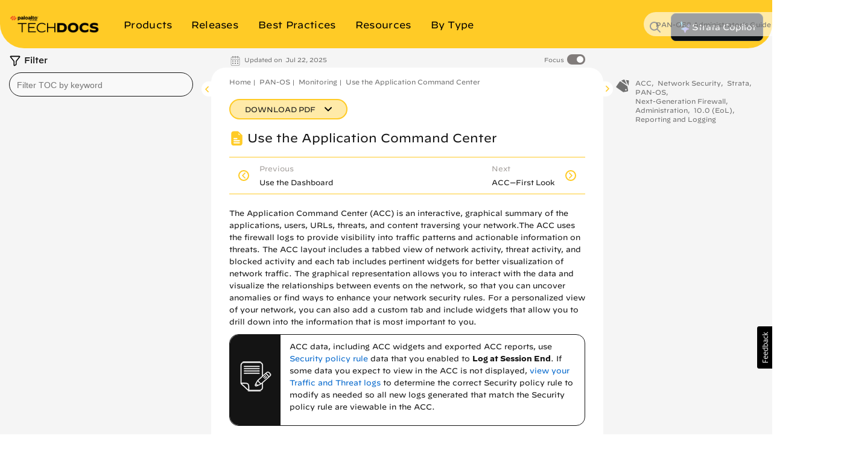

--- FILE ---
content_type: text/html
request_url: https://docs.paloaltonetworks.com/pan-os/10-0/pan-os-admin/monitoring/use-the-application-command-center
body_size: 40387
content:


<!DOCTYPE HTML>
<html  lang="en-US">

    <head>


    <meta http-equiv="content-type" content="text/html; charset=UTF-8">
    <meta name="keywords" content="ACC, Strata, Next-Generation Firewall, PAN-OS 10.0 (EoL), 10.0 (EoL), Non-Cloud, PANW Yellow Theme, Reporting and Logging, PAN-OS, Network Security, PAN-OS Admin Guide, Administration">
    <meta name="description" content="">
    <meta name="viewport" content="width=device-width, initial-scale=1" />

    <!-- Coveo JavaScript Search Framework V2.6459 -->
    <!-- Coveo JavaScript Search Framework (with lazy loading) -->
    <!-- Updated the JSUI from version 2.10083 to 2.10110.0 -->
	<script class="coveo-script" src="https://static.cloud.coveo.com/searchui/v2.10110/js/CoveoJsSearch.Lazy.min.js"></script>
	<link rel="stylesheet" href="https://static.cloud.coveo.com/searchui/v2.10110/css/CoveoFullSearch.min.css" />
	<script src="https://static.cloud.coveo.com/searchui/v2.10110/js/templates/templates.js"></script>

<script>
  (function () {
    // true if this window is inside any frame/iframe
    if (window.self !== window.top) {
      document.documentElement.classList.add('in-iframe');
    }
  })();
</script>

	<!-- End of Coveo JavaScript Search Framework V2.6459 -->

    <link rel="stylesheet" href="/etc/clientlibs/techdocs.css" type="text/css">
<script src="/etc.clientlibs/clientlibs/granite/jquery.js"></script>
<script src="/etc.clientlibs/fmdita/thirdParty/clientlibs/lodash/modern.js"></script>
<script src="/etc/clientlibs/techdocs.js"></script>



    <!-- GTM | head.jsp to pick GTM token from the following JS file -->
    <script>
        if (!gtm_config) {
            var gtm_config = new GoogleTagManagerConfig();
        }
    </script>

    <!-- DOCS-1554 Google Tag Manager -->
    <script>
        (function(w,d,s,l,i){w[l]=w[l]||[];w[l].push({'gtm.start':
        new Date().getTime(),event:'gtm.js'});var f=d.getElementsByTagName(s)[0],
        j=d.createElement(s),dl=l!='dataLayer'?'&l='+l:'';j.async=true;j.src=
        'https://www.googletagmanager.com/gtm.js?id='+i+dl;f.parentNode.insertBefore(j,f);
        })(window,document,'script','dataLayer', gtm_config.gtmToken);
    </script>
    <!-- End Google Tag Manager -->

    <link href="/etc/designs/cq-framemaker.css" rel="stylesheet" type="text/css">

    <meta name="Feature Category" content="[Reporting and Logging]"/>
	<meta name="OS Version" content="[10.0 (EoL)]"/>
	<meta name="Information Type" content="[Administration]"/>
	<meta name="Product" content="[Strata, Next-Generation Firewall, PAN-OS, Network Security]"/>
	<meta name="Feature" content="[ACC]"/>
	<meta name="robots" content="noindex"/>
    
    

    

    <script type="text/javascript">
    var replacementRegex = /[[\]]/g;
    var webData = {};
    webData.id = '/content/techdocs/en_US/pan-os/10-0/pan-os-admin/monitoring/use-the-application-command-center';
    webData.channel = 'documentation';
    webData.createdOn = '07-22-2025';
    webData.pageName = 'en_US:docs:pan-os:10-0:pan-os-admin:use-the-application-command-center';
    webData.language = 'en_US';
    webData.resourceAssetId = '/content/techdocs/en_US/panos/100/panosadmin/monitoring/usetheapplicationcommandcenter/jcr:content';
    webData.sectionPath = 'docs';
    webData.techdocs = {};
    webData.techdocs.meta = {};
    webData.techdocs.meta.osVersion = '[10.0 (EoL)]'.replace(replacementRegex,'');
    webData.techdocs.meta.informationType = '[Administration]'.replace(replacementRegex,'');
    webData.techdocs.meta.product = '[Strata, Next-Generation Firewall, PAN-OS, Network Security]'.replace(replacementRegex,'');
    webData.techdocs.meta.feature = '[ACC]'.replace(replacementRegex,'');
    webData.techdocs.meta.keywords = 'ACC, Strata, Next-Generation Firewall, PAN-OS 10.0 (EoL), 10.0 (EoL), Non-Cloud, PANW Yellow Theme, Reporting and Logging, PAN-OS, Network Security, PAN-OS Admin Guide, Administration';
</script>


        <!-- DOCS-1692 DTM to Launch -->
        	
                
                
                    <script src="//assets.adobedtm.com/9273d4aedcd2/6eb97addd328/launch-1dd947b3f935.min.js" async></script>
                
        	
        	<!-- End DOCS-1692 -->

    <link rel="apple-touch-icon" sizes="180x180" href="/etc/designs/cq-framemaker/apple-touch-icon.png">
    <link rel="icon" type="image/png" sizes="32x32" href="/etc/designs/cq-framemaker/favicon-32x32.png">
    <link rel="icon" type="image/png" sizes="16x16" href="/etc/designs/cq-framemaker/favicon-16x16.png">
    <link rel="manifest" href="/etc/designs/cq-framemaker/site.webmanifest">
    <link rel="mask-icon" href="/etc/designs/cq-framemaker/safari-pinned-tab.svg" color="#f15a2b">
    
    <link rel="icon" type="image/vnd.microsoft.icon" href="/etc/designs/cq-framemaker/favicon.ico">
    <link rel="shortcut icon" type="image/vnd.microsoft.icon" href="/etc/designs/cq-framemaker/favicon.ico">
    
    <meta name="msapplication-TileColor" content="#ffffff">
    <meta name="msapplication-config" content="/etc/designs/cq-framemaker/browserconfig.xml">
    <meta name="theme-color" content="#ffffff">

    <title>Use the Application Command Center</title>


    <!-- DOCS-1561 Usabilla In-Page Widget --!>
    	<script id="usabilla_config" src=""></script>
    	 <script>
            if (!usabilla_config) {
                var usabilla_config = new UsabillaInPageConfig();
            }
            document.getElementById('usabilla_config').src = usabilla_config.usabillaJS;
        </script>
    <!-- End DOCS-1561 Usabilla In-Page Widget --!>

    <!---- DOCS-1720 ----- -->
          
        <!------- End DOCS-1720 ------>

</head>




	
	
	

  

  

  
    

      
      
      

      

      
    

      
      
      

      

      
        
      
    

      
      
      

      

      
    

      
      
      

      

      
    

      
      
      

      

      
    

      
      
      

      

      
    

      
      
      

      

      
    

      
      
      

      

      
    

      
      
      

      

      
    

      
      
      

      

      
        
      
    

      
      
      

      

      
    

      
      
      

      

      
    
  

  

    
  

    
  

    
  

    
  

    
  

    
  

    
  

    
  

    
  

    
  

    
  

    
  


	
	
	

  

  

  
    

      
      
      

      

      
    

      
      
      

      

      
        
      
    

      
      
      

      

      
    

      
      
      

      

      
    

      
      
      

      

      
    

      
      
      

      

      
    

      
      
      

      

      
    

      
      
      

      

      
    

      
      
      

      

      
    

      
      
      

      

      
        
      
    

      
      
      

      

      
    

      
      
      

      

      
    
  

  

    
  

    
  

    
  

    
  

    
  

    
  

    
  

    
  

    
  

    
  

    
  

    
      
      

      
      
      

      
        
        
        
        
      
    
  


	
	
	

  

  

  
    

      
      
      

      

      
    

      
      
      

      

      
        
      
    

      
      
      

      

      
    

      
      
      

      

      
    

      
      
      

      

      
    

      
      
      

      

      
    

      
      
      

      

      
    

      
      
      

      

      
    

      
      
      

      

      
    

      
      
      

      

      
        
      
    

      
      
      

      

      
    

      
      
      

      

      
    
  

  

    
  

    
  

    
  

    
  

    
  

    
  

    
  

    
  

    
  

    
  

    
  

    
  


	
	
	

  

  

  

  

    
  

    
  

    
  

    
  

    
  

    
  

    
  

    
  

    
  

    
  

    
  

    
  

<body class="docSetBookDetailPage   theme-panw-yellow-theme panw-yellow      " style="background-color: ;">
  <style type="text/css">
      .homepage .td-header header.nav-header.container {
        background-color: ;
      }
      

    
  </style>
  
    
    

    

    
    
    
    
    
    
    

    
    

    <style type="text/css">
    .btn-panw-blue-theme,
    .panw-blue-theme-btn-toolbar .btn {
        background-image: linear-gradient(to right,#fff 0,#fff 100%);
        background-color: #00C0E8;
        border: 2px solid #00C0E8 !important;
        color: #fff;
    }
    .btn-panw-blue-theme:last-of-type,
    .panw-blue-theme-btn-toolbar .btn:last-of-type {
        border-right: 2px solid #00C0E8 !important;
    }
    .btn-panw-blue-theme:hover,
    .panw-blue-theme-btn-toolbar .btn:hover {
        color: #00C0E8;
        border: 2px solid #00C0E8 !important;
        background-color: #fff;
    }
    .btn-panw-blue-theme:focus,
    .btn-panw-blue-theme.focus,
    .panw-blue-theme-btn-toolbar .btn:focus,
    .panw-blue-theme-btn-toolbar .btn.focus {
        background-color: #00C0E8;
        color: #fff
    }
    .btn-panw-blue-theme:focus:hover,
    .btn-panw-blue-theme.focus:hover,
    .panw-blue-theme-btn-toolbar .btn:focus:hover,
    .panw-blue-theme-btn-toolbar .btn.focus:hover {
        background-color: #fff;
        color: #00C0E8;
    }
    .btn-panw-blue-theme-inverted,
    .panw-blue-theme-btn-toolbar.invertButtonColors .btn {
        background-image: linear-gradient(to right,#00C0E8 0,#00C0E8 100%);
        border: 1px solid #00C0E8;
        color: #00C0E8;
        border: 2px solid #00C0E8 !important;
    }
    .btn-panw-blue-theme-inverted:hover,
    .panw-blue-theme-btn-toolbar.invertButtonColors .btn:hover {
        color: #fff;
        border: 2px solid #00C0E8!important;
    }
    .btn-panw-blue-theme-inverted:last-of-type,
    .panw-blue-theme-btn-toolbar.invertButtonColors .btn:last-of-type {
        border-right: 2px solid #00C0E8 !important;
    }
    .btn-panw-blue-theme-inverted:focus,
    .btn-panw-blue-theme-inverted.focus,
    .panw-blue-theme-btn-toolbar.invertButtonColors .btn:focus,
    .panw-blue-theme-btn-toolbar.invertButtonColors .btn.focus {
        background-color: #fff;
        color: #00C0E8
    }
    .btn-panw-blue-theme-inverted:focus:hover,
    .btn-panw-blue-theme-inverted.focus:hover,
    .panw-blue-theme-btn-toolbar.invertButtonColors .btn:focus:hover,
    .panw-blue-theme-btn-toolbar.invertButtonColors .btn.focus:hover {
        background-color: #00C0E8;
        color: #fff;
    }

    .td-alert__container.panw-blue-theme {
        border-color: #00C0E8;
    }
    .td-alert__container.panw-blue-theme .td-alert__icon {
        /* filter: invert(42%) sepia(100%) saturate(2547%) hue-rotate(330deg) brightness(103%) contrast(96%); */
    }
    .td-alert__container.panw-blue-theme .td-alert__separator {
        border-color: #00C0E8;
    }
    .theme-panw-blue-theme .content-tile .theme-tile-light,
    .theme-panw-blue-theme .content-tile .theme-tile-dark {
        border-bottom: 4px solid #141414;
    }
    .theme-panw-blue-theme .content-tile .theme-tile-dark .content-tile__separator,
    .theme-panw-blue-theme .content-tile .theme-tile-light .content-tile__separator {
        border-color: #141414;
    }
    .theme-panw-blue-theme .content-tile .theme-tile-light {
        background: #A2E4F2;
    }
    .theme-panw-blue-theme .content-tile .theme-tile-dark {
        background: #00C0E8;
    }
    .panw-blue-theme-colored-dark-tile {
        background: #00C0E8;
    }
    .panw-blue-theme-colored-dark-tile .content-tile__content .content-fade {
        background: linear-gradient(to right, rgba(0,0,0,0) 0%, #00C0E8 50%);
    }
    .panw-blue-theme-colored-dark-tile,
    .panw-blue-theme-colored-light-tile {
        border-bottom: 4px solid #141414 !important;
    }
    .panw-blue-theme-colored-light-tile .content-tile__separator,
    .panw-blue-theme-colored-dark-tile .content-tile__separator {
        border-color: #141414 !important;
    }
    .panw-blue-theme-colored-light-tile {
        background: #A2E4F2;
    }
    .panw-blue-theme-colored-light-tile .content-tile__content .content-fade {
        background: linear-gradient(to right, rgba(0,0,0,0) 0%, #A2E4F2 50%);
    }
    .panw-blue-theme-white-tile {
        background: #fff;
    }
    .panw-blue-theme-gray-tile {
        background: #f4f4f2;
    }
    .panw-blue-theme-white-tile,
    .panw-blue-theme-gray-tile {
        border-top: 1px solid #F4F4F2;
        border-right: 1px solid #F4F4F2;
        border-left: 1px solid #F4F4F2;
        border-bottom: 4px solid #00C0E8 !important;
    }
    .panw-blue-theme-colored-light-tile .content-tile__button:hover .td-button {
        color: #A2E4F2;
    }
    .panw-blue-theme-white-tile.content-tile__inner .content-tile__separator,
    .panw-blue-theme-gray-tile.content-tile__inner .content-tile__separator{
        border-top: 4px solid #00C0E8;
    }
    .content-tile__inner--image.image-theme-panw-blue-theme {
        border-bottom: 4px solid #00C0E8;
    }
    .content-tile__inner--image.image-theme-panw-blue-theme .content-tile__image-link {
        background-color: #00C0E8;
    }
    .content-tile__inner--image.image-theme-panw-blue-theme .content-tile__image {
        background-image: url('/content/dam/techdocs/en_US/images/branding/Prisma_Inverted_Graphic_RGB-01.png');
    }
    .theme-panw-blue-theme .content-tile .theme-tile-dark .content-tile__content .content-fade {
        background: linear-gradient(to right, rgba(0,0,0,0) 0%, #00C0E8 50%);
    }
    .theme-panw-blue-theme .content-tile .theme-tile-light .content-tile__content .content-fade {
        background: linear-gradient(to right, rgba(0,0,0,0) 0%, #A2E4F2 50%);
    }
    .theme-panw-blue-theme .white-tile,
    .theme-panw-blue-theme .gray-tile {
        border-bottom: 4px solid #00C0E8;
    }
    .theme-panw-blue-theme .content-tile__separator {
        border-top: 4px solid #00C0E8;
    }
    .theme-panw-blue-theme .theme-tile-light .content-tile__button:hover .td-button {
        color: #A2E4F2;
    }
</style>


    
    

    
    
    
    
    
    

  
    
    

    

    
    
    
    
    
    
    

    
    

    <style type="text/css">
    .btn-panw-yellow-theme,
    .panw-yellow-theme-btn-toolbar .btn {
        background-image: linear-gradient(to right,#fff 0,#fff 100%);
        background-color: #ffcb26;
        border: 2px solid #ffcb26 !important;
        color: #fff;
    }
    .btn-panw-yellow-theme:last-of-type,
    .panw-yellow-theme-btn-toolbar .btn:last-of-type {
        border-right: 2px solid #ffcb26 !important;
    }
    .btn-panw-yellow-theme:hover,
    .panw-yellow-theme-btn-toolbar .btn:hover {
        color: #ffcb26;
        border: 2px solid #ffcb26 !important;
        background-color: #fff;
    }
    .btn-panw-yellow-theme:focus,
    .btn-panw-yellow-theme.focus,
    .panw-yellow-theme-btn-toolbar .btn:focus,
    .panw-yellow-theme-btn-toolbar .btn.focus {
        background-color: #ffcb26;
        color: #fff
    }
    .btn-panw-yellow-theme:focus:hover,
    .btn-panw-yellow-theme.focus:hover,
    .panw-yellow-theme-btn-toolbar .btn:focus:hover,
    .panw-yellow-theme-btn-toolbar .btn.focus:hover {
        background-color: #fff;
        color: #ffcb26;
    }
    .btn-panw-yellow-theme-inverted,
    .panw-yellow-theme-btn-toolbar.invertButtonColors .btn {
        background-image: linear-gradient(to right,#ffcb26 0,#ffcb26 100%);
        border: 1px solid #ffcb26;
        color: #ffcb26;
        border: 2px solid #ffcb26 !important;
    }
    .btn-panw-yellow-theme-inverted:hover,
    .panw-yellow-theme-btn-toolbar.invertButtonColors .btn:hover {
        color: #fff;
        border: 2px solid #ffcb26!important;
    }
    .btn-panw-yellow-theme-inverted:last-of-type,
    .panw-yellow-theme-btn-toolbar.invertButtonColors .btn:last-of-type {
        border-right: 2px solid #ffcb26 !important;
    }
    .btn-panw-yellow-theme-inverted:focus,
    .btn-panw-yellow-theme-inverted.focus,
    .panw-yellow-theme-btn-toolbar.invertButtonColors .btn:focus,
    .panw-yellow-theme-btn-toolbar.invertButtonColors .btn.focus {
        background-color: #fff;
        color: #ffcb26
    }
    .btn-panw-yellow-theme-inverted:focus:hover,
    .btn-panw-yellow-theme-inverted.focus:hover,
    .panw-yellow-theme-btn-toolbar.invertButtonColors .btn:focus:hover,
    .panw-yellow-theme-btn-toolbar.invertButtonColors .btn.focus:hover {
        background-color: #ffcb26;
        color: #fff;
    }

    .td-alert__container.panw-yellow-theme {
        border-color: #ffcb26;
    }
    .td-alert__container.panw-yellow-theme .td-alert__icon {
        /* filter: invert(42%) sepia(100%) saturate(2547%) hue-rotate(330deg) brightness(103%) contrast(96%); */
    }
    .td-alert__container.panw-yellow-theme .td-alert__separator {
        border-color: #ffcb26;
    }
    .theme-panw-yellow-theme .content-tile .theme-tile-light,
    .theme-panw-yellow-theme .content-tile .theme-tile-dark {
        border-bottom: 4px solid #141414;
    }
    .theme-panw-yellow-theme .content-tile .theme-tile-dark .content-tile__separator,
    .theme-panw-yellow-theme .content-tile .theme-tile-light .content-tile__separator {
        border-color: #141414;
    }
    .theme-panw-yellow-theme .content-tile .theme-tile-light {
        background: #FFE18A;
    }
    .theme-panw-yellow-theme .content-tile .theme-tile-dark {
        background: #ffcb26;
    }
    .panw-yellow-theme-colored-dark-tile {
        background: #ffcb26;
    }
    .panw-yellow-theme-colored-dark-tile .content-tile__content .content-fade {
        background: linear-gradient(to right, rgba(0,0,0,0) 0%, #ffcb26 50%);
    }
    .panw-yellow-theme-colored-dark-tile,
    .panw-yellow-theme-colored-light-tile {
        border-bottom: 4px solid #141414 !important;
    }
    .panw-yellow-theme-colored-light-tile .content-tile__separator,
    .panw-yellow-theme-colored-dark-tile .content-tile__separator {
        border-color: #141414 !important;
    }
    .panw-yellow-theme-colored-light-tile {
        background: #FFE18A;
    }
    .panw-yellow-theme-colored-light-tile .content-tile__content .content-fade {
        background: linear-gradient(to right, rgba(0,0,0,0) 0%, #FFE18A 50%);
    }
    .panw-yellow-theme-white-tile {
        background: #fff;
    }
    .panw-yellow-theme-gray-tile {
        background: #f4f4f2;
    }
    .panw-yellow-theme-white-tile,
    .panw-yellow-theme-gray-tile {
        border-top: 1px solid #F4F4F2;
        border-right: 1px solid #F4F4F2;
        border-left: 1px solid #F4F4F2;
        border-bottom: 4px solid #ffcb26 !important;
    }
    .panw-yellow-theme-colored-light-tile .content-tile__button:hover .td-button {
        color: #FFE18A;
    }
    .panw-yellow-theme-white-tile.content-tile__inner .content-tile__separator,
    .panw-yellow-theme-gray-tile.content-tile__inner .content-tile__separator{
        border-top: 4px solid #ffcb26;
    }
    .content-tile__inner--image.image-theme-panw-yellow-theme {
        border-bottom: 4px solid #ffcb26;
    }
    .content-tile__inner--image.image-theme-panw-yellow-theme .content-tile__image-link {
        background-color: #ffcb26;
    }
    .content-tile__inner--image.image-theme-panw-yellow-theme .content-tile__image {
        background-image: url('/content/dam/techdocs/en_US/images/branding/network-security-pattern.png');
    }
    .theme-panw-yellow-theme .content-tile .theme-tile-dark .content-tile__content .content-fade {
        background: linear-gradient(to right, rgba(0,0,0,0) 0%, #ffcb26 50%);
    }
    .theme-panw-yellow-theme .content-tile .theme-tile-light .content-tile__content .content-fade {
        background: linear-gradient(to right, rgba(0,0,0,0) 0%, #FFE18A 50%);
    }
    .theme-panw-yellow-theme .white-tile,
    .theme-panw-yellow-theme .gray-tile {
        border-bottom: 4px solid #ffcb26;
    }
    .theme-panw-yellow-theme .content-tile__separator {
        border-top: 4px solid #ffcb26;
    }
    .theme-panw-yellow-theme .theme-tile-light .content-tile__button:hover .td-button {
        color: #FFE18A;
    }
</style>


    
    

    
    
    
    
    
    

  
    
    

    

    
    
    
    
    
    
    

    
    

    <style type="text/css">
    .btn-panw-green-theme,
    .panw-green-theme-btn-toolbar .btn {
        background-image: linear-gradient(to right,#fff 0,#fff 100%);
        background-color: #02cc66;
        border: 2px solid #02cc66 !important;
        color: #fff;
    }
    .btn-panw-green-theme:last-of-type,
    .panw-green-theme-btn-toolbar .btn:last-of-type {
        border-right: 2px solid #02cc66 !important;
    }
    .btn-panw-green-theme:hover,
    .panw-green-theme-btn-toolbar .btn:hover {
        color: #02cc66;
        border: 2px solid #02cc66 !important;
        background-color: #fff;
    }
    .btn-panw-green-theme:focus,
    .btn-panw-green-theme.focus,
    .panw-green-theme-btn-toolbar .btn:focus,
    .panw-green-theme-btn-toolbar .btn.focus {
        background-color: #02cc66;
        color: #fff
    }
    .btn-panw-green-theme:focus:hover,
    .btn-panw-green-theme.focus:hover,
    .panw-green-theme-btn-toolbar .btn:focus:hover,
    .panw-green-theme-btn-toolbar .btn.focus:hover {
        background-color: #fff;
        color: #02cc66;
    }
    .btn-panw-green-theme-inverted,
    .panw-green-theme-btn-toolbar.invertButtonColors .btn {
        background-image: linear-gradient(to right,#02cc66 0,#02cc66 100%);
        border: 1px solid #02cc66;
        color: #02cc66;
        border: 2px solid #02cc66 !important;
    }
    .btn-panw-green-theme-inverted:hover,
    .panw-green-theme-btn-toolbar.invertButtonColors .btn:hover {
        color: #fff;
        border: 2px solid #02cc66!important;
    }
    .btn-panw-green-theme-inverted:last-of-type,
    .panw-green-theme-btn-toolbar.invertButtonColors .btn:last-of-type {
        border-right: 2px solid #02cc66 !important;
    }
    .btn-panw-green-theme-inverted:focus,
    .btn-panw-green-theme-inverted.focus,
    .panw-green-theme-btn-toolbar.invertButtonColors .btn:focus,
    .panw-green-theme-btn-toolbar.invertButtonColors .btn.focus {
        background-color: #fff;
        color: #02cc66
    }
    .btn-panw-green-theme-inverted:focus:hover,
    .btn-panw-green-theme-inverted.focus:hover,
    .panw-green-theme-btn-toolbar.invertButtonColors .btn:focus:hover,
    .panw-green-theme-btn-toolbar.invertButtonColors .btn.focus:hover {
        background-color: #02cc66;
        color: #fff;
    }

    .td-alert__container.panw-green-theme {
        border-color: #02cc66;
    }
    .td-alert__container.panw-green-theme .td-alert__icon {
        /* filter: invert(42%) sepia(100%) saturate(2547%) hue-rotate(330deg) brightness(103%) contrast(96%); */
    }
    .td-alert__container.panw-green-theme .td-alert__separator {
        border-color: #02cc66;
    }
    .theme-panw-green-theme .content-tile .theme-tile-light,
    .theme-panw-green-theme .content-tile .theme-tile-dark {
        border-bottom: 4px solid #141414;
    }
    .theme-panw-green-theme .content-tile .theme-tile-dark .content-tile__separator,
    .theme-panw-green-theme .content-tile .theme-tile-light .content-tile__separator {
        border-color: #141414;
    }
    .theme-panw-green-theme .content-tile .theme-tile-light {
        background: #98deae;
    }
    .theme-panw-green-theme .content-tile .theme-tile-dark {
        background: #02cc66;
    }
    .panw-green-theme-colored-dark-tile {
        background: #02cc66;
    }
    .panw-green-theme-colored-dark-tile .content-tile__content .content-fade {
        background: linear-gradient(to right, rgba(0,0,0,0) 0%, #02cc66 50%);
    }
    .panw-green-theme-colored-dark-tile,
    .panw-green-theme-colored-light-tile {
        border-bottom: 4px solid #141414 !important;
    }
    .panw-green-theme-colored-light-tile .content-tile__separator,
    .panw-green-theme-colored-dark-tile .content-tile__separator {
        border-color: #141414 !important;
    }
    .panw-green-theme-colored-light-tile {
        background: #98deae;
    }
    .panw-green-theme-colored-light-tile .content-tile__content .content-fade {
        background: linear-gradient(to right, rgba(0,0,0,0) 0%, #98deae 50%);
    }
    .panw-green-theme-white-tile {
        background: #fff;
    }
    .panw-green-theme-gray-tile {
        background: #f4f4f2;
    }
    .panw-green-theme-white-tile,
    .panw-green-theme-gray-tile {
        border-top: 1px solid #F4F4F2;
        border-right: 1px solid #F4F4F2;
        border-left: 1px solid #F4F4F2;
        border-bottom: 4px solid #02cc66 !important;
    }
    .panw-green-theme-colored-light-tile .content-tile__button:hover .td-button {
        color: #98deae;
    }
    .panw-green-theme-white-tile.content-tile__inner .content-tile__separator,
    .panw-green-theme-gray-tile.content-tile__inner .content-tile__separator{
        border-top: 4px solid #02cc66;
    }
    .content-tile__inner--image.image-theme-panw-green-theme {
        border-bottom: 4px solid #02cc66;
    }
    .content-tile__inner--image.image-theme-panw-green-theme .content-tile__image-link {
        background-color: #02cc66;
    }
    .content-tile__inner--image.image-theme-panw-green-theme .content-tile__image {
        background-image: url('/content/dam/techdocs/en_US/images/branding/Cortex_Inverted_Graphic_RGB-01.png');
    }
    .theme-panw-green-theme .content-tile .theme-tile-dark .content-tile__content .content-fade {
        background: linear-gradient(to right, rgba(0,0,0,0) 0%, #02cc66 50%);
    }
    .theme-panw-green-theme .content-tile .theme-tile-light .content-tile__content .content-fade {
        background: linear-gradient(to right, rgba(0,0,0,0) 0%, #98deae 50%);
    }
    .theme-panw-green-theme .white-tile,
    .theme-panw-green-theme .gray-tile {
        border-bottom: 4px solid #02cc66;
    }
    .theme-panw-green-theme .content-tile__separator {
        border-top: 4px solid #02cc66;
    }
    .theme-panw-green-theme .theme-tile-light .content-tile__button:hover .td-button {
        color: #98deae;
    }
</style>


    
    

    
    
    
    
    
    

  
    
    

    

    
    
    
    
    
    
    

    
    

    <style type="text/css">
    .btn-default,
    .default-btn-toolbar .btn {
        background-image: linear-gradient(to right,#fff 0,#fff 100%);
        background-color: #fa582c;
        border: 2px solid #fa582c !important;
        color: #fff;
    }
    .btn-default:last-of-type,
    .default-btn-toolbar .btn:last-of-type {
        border-right: 2px solid #fa582c !important;
    }
    .btn-default:hover,
    .default-btn-toolbar .btn:hover {
        color: #fa582c;
        border: 2px solid #fa582c !important;
        background-color: #fff;
    }
    .btn-default:focus,
    .btn-default.focus,
    .default-btn-toolbar .btn:focus,
    .default-btn-toolbar .btn.focus {
        background-color: #fa582c;
        color: #fff
    }
    .btn-default:focus:hover,
    .btn-default.focus:hover,
    .default-btn-toolbar .btn:focus:hover,
    .default-btn-toolbar .btn.focus:hover {
        background-color: #fff;
        color: #fa582c;
    }
    .btn-default-inverted,
    .default-btn-toolbar.invertButtonColors .btn {
        background-image: linear-gradient(to right,#fa582c 0,#fa582c 100%);
        border: 1px solid #fa582c;
        color: #fa582c;
        border: 2px solid #fa582c !important;
    }
    .btn-default-inverted:hover,
    .default-btn-toolbar.invertButtonColors .btn:hover {
        color: #fff;
        border: 2px solid #fa582c!important;
    }
    .btn-default-inverted:last-of-type,
    .default-btn-toolbar.invertButtonColors .btn:last-of-type {
        border-right: 2px solid #fa582c !important;
    }
    .btn-default-inverted:focus,
    .btn-default-inverted.focus,
    .default-btn-toolbar.invertButtonColors .btn:focus,
    .default-btn-toolbar.invertButtonColors .btn.focus {
        background-color: #fff;
        color: #fa582c
    }
    .btn-default-inverted:focus:hover,
    .btn-default-inverted.focus:hover,
    .default-btn-toolbar.invertButtonColors .btn:focus:hover,
    .default-btn-toolbar.invertButtonColors .btn.focus:hover {
        background-color: #fa582c;
        color: #fff;
    }

    .td-alert__container.default {
        border-color: #fa582c;
    }
    .td-alert__container.default .td-alert__icon {
        /* filter: invert(42%) sepia(100%) saturate(2547%) hue-rotate(330deg) brightness(103%) contrast(96%); */
    }
    .td-alert__container.default .td-alert__separator {
        border-color: #fa582c;
    }
    .theme-default .content-tile .theme-tile-light,
    .theme-default .content-tile .theme-tile-dark {
        border-bottom: 4px solid #141414;
    }
    .theme-default .content-tile .theme-tile-dark .content-tile__separator,
    .theme-default .content-tile .theme-tile-light .content-tile__separator {
        border-color: #141414;
    }
    .theme-default .content-tile .theme-tile-light {
        background: #faae99;
    }
    .theme-default .content-tile .theme-tile-dark {
        background: #fa582c;
    }
    .default-colored-dark-tile {
        background: #fa582c;
    }
    .default-colored-dark-tile .content-tile__content .content-fade {
        background: linear-gradient(to right, rgba(0,0,0,0) 0%, #fa582c 50%);
    }
    .default-colored-dark-tile,
    .default-colored-light-tile {
        border-bottom: 4px solid #141414 !important;
    }
    .default-colored-light-tile .content-tile__separator,
    .default-colored-dark-tile .content-tile__separator {
        border-color: #141414 !important;
    }
    .default-colored-light-tile {
        background: #faae99;
    }
    .default-colored-light-tile .content-tile__content .content-fade {
        background: linear-gradient(to right, rgba(0,0,0,0) 0%, #faae99 50%);
    }
    .default-white-tile {
        background: #fff;
    }
    .default-gray-tile {
        background: #f4f4f2;
    }
    .default-white-tile,
    .default-gray-tile {
        border-top: 1px solid #F4F4F2;
        border-right: 1px solid #F4F4F2;
        border-left: 1px solid #F4F4F2;
        border-bottom: 4px solid #fa582c !important;
    }
    .default-colored-light-tile .content-tile__button:hover .td-button {
        color: #faae99;
    }
    .default-white-tile.content-tile__inner .content-tile__separator,
    .default-gray-tile.content-tile__inner .content-tile__separator{
        border-top: 4px solid #fa582c;
    }
    .content-tile__inner--image.image-theme-default {
        border-bottom: 4px solid #fa582c;
    }
    .content-tile__inner--image.image-theme-default .content-tile__image-link {
        background-color: #fa582c;
    }
    .content-tile__inner--image.image-theme-default .content-tile__image {
        background-image: url('/content/dam/techdocs/en_US/images/branding/Parent_Inverted_Graphic_RGB-01.png');
    }
    .theme-default .content-tile .theme-tile-dark .content-tile__content .content-fade {
        background: linear-gradient(to right, rgba(0,0,0,0) 0%, #fa582c 50%);
    }
    .theme-default .content-tile .theme-tile-light .content-tile__content .content-fade {
        background: linear-gradient(to right, rgba(0,0,0,0) 0%, #faae99 50%);
    }
    .theme-default .white-tile,
    .theme-default .gray-tile {
        border-bottom: 4px solid #fa582c;
    }
    .theme-default .content-tile__separator {
        border-top: 4px solid #fa582c;
    }
    .theme-default .theme-tile-light .content-tile__button:hover .td-button {
        color: #faae99;
    }
</style>


    
    

    
    
    
    
    
    

  

	<style type="text/css">


  .dots5 {
          display: block;
          position: absolute;
          top: 50%;
          left: 50%;
          height: 22px;
          width: 55px;
          margin: -25px 0 0 -25px;
      }

      .dots5 span {
          position: absolute;
          width: 10px;
          height: 10px;
          background: rgba(0, 0, 0, 0.25);
          border-radius: 50%;
          -webkit-animation: dots5 1s infinite ease-in-out;
          animation: dots5 1s infinite ease-in-out;
      }

      .dots5 span:nth-child(1) {
          left: 0px;
          -webkit-animation-delay: 0.2s;
          animation-delay: 0.2s;
      }

      .dots5 span:nth-child(2) {
          left: 15px;
          -webkit-animation-delay: 0.3s;
          animation-delay: 0.3s;
      }

      .dots5 span:nth-child(3) {
          left: 30px;
          -webkit-animation-delay: 0.4s;
          animation-delay: 0.4s;
      }

      .dots5 span:nth-child(4) {
          left: 45px;
          -webkit-animation-delay: 0.5s;
          animation-delay: 0.5s;
      }

      @keyframes dots5 {
          0% {
              -webkit-transform: translateY(0px);
              transform: translateY(0px);
              -webkit-transform: translateY(0px);
              transform: translateY(0px);
              background: #d62d20;
          }
          25% {
              -webkit-transform: translateY(10px);
              transform: translateY(10px);
              -webkit-transform: translateY(10px);
              transform: translateY(10px);
              background: #ffa700;
          }
          50% {
              -webkit-transform: translateY(10px);
              transform: translateY(10px);
              -webkit-transform: translateY(10px);
              transform: translateY(10px);
              background: #008744;
          }
          100% {
              -webkit-transform: translateY(0px);
              transform: translateY(0px);
              -webkit-transform: translateY(0px);
              transform: translateY(0px);
              background: #0057e7;
          }
      }

      @-webkit-keyframes dots5 {
          0% {
              -webkit-transform: translateY(0px);
              transform: translateY(0px);
              background: #d62d20;
          }
          25% {
              -webkit-transform: translateY(10px);
              transform: translateY(10px);
              background: #ffa700;
          }
          50% {
              -webkit-transform: translateY(10px);
              transform: translateY(10px);
              background: #008744;
          }
          100% {
              -webkit-transform: translateY(0px);
              transform: translateY(0px);
              background: #0057e7;
          }
      }

      .theme-panw-yellow-theme:not(.standard) .banner-full {
          background: #ffcb26;
      }
      .theme-panw-yellow-theme .banner-full::before {
          background-image: url('/content/dam/techdocs/en_US/images/branding/network-security-pattern.png');
      }
      .theme-panw-yellow-theme .banner-full::after {
          background-image: url('/content/dam/techdocs/en_US/images/branding/network-security-pattern.png');
      }
      .theme-panw-yellow-theme:not(.standard) .banner-full h1{
          color: #fff;
      }
      .theme-panw-yellow-theme:not(.standard) .banner-full hr {
          border-color: #fff;
      }

      .theme-panw-yellow-theme .global-brand-config {
          color: #fff;
      }

  	.panw-yellow-theme-search .td-result-card__separator.td-separator.td-separator--small{
  		border-top: 4px solid #ffcb26 !important;
  	}

      .theme-panw-yellow-theme .td-body .td-split-banner.framemaker-book-detail-page main .banner .banner-inner hr,
      .theme-panw-yellow-theme .td-body .td-split-banner.framemaker-book-landing main .banner .banner-inner hr {
          border-color: #ffcb26;
      }
      .theme-panw-yellow-theme .td-body .td-split-banner.framemaker-book-detail-page main .banner .banner-inner:before,
      .theme-panw-yellow-theme .td-body .td-split-banner.framemaker-book-landing main .banner .banner-inner:before {
          background-image: url('/content/dam/techdocs/en_US/images/branding/network-security-pattern.png');
      }
      .theme-panw-yellow-theme .td-body .td-split-banner.framemaker-book-detail-page aside .banner .banner-inner .structured-pdf:before,
      .theme-panw-yellow-theme .td-body .td-split-banner.framemaker-book-landing aside .banner .banner-inner .structured-pdf:before,
      .theme-panw-yellow-theme .td-body .td-split-banner aside .banner .banner-inner .unstructured-pdf:before{
          background-image: url('/content/dam/techdocs/en_US/images/branding/network-security-pattern.png');
      }
      .theme-panw-yellow-theme .framemaker_base.abstractPage .td-split-banner aside hr {
          background: #ffcb26;
      }
      .theme-panw-yellow-theme .td-body .td-split-banner.framemaker-book-detail-page aside .banner .td-button,
      .theme-panw-yellow-theme .td-body .td-split-banner.framemaker-book-landing aside .banner .td-button {
          background-image: linear-gradient(to right,#ffcb26 0,#ffcb26 100%);
      }
      .theme-panw-yellow-theme .td-body .td-split-banner.framemaker-book-detail-page main .banner .banner-inner::after,
      .theme-panw-yellow-theme .td-body .td-split-banner.framemaker-book-landing main .banner .banner-inner::after,
      .theme-panw-yellow-theme .td-body .td-split-banner.framemaker-book-detail-page main .banner .banner-inner .mobile-toc-container::before,
      .theme-panw-yellow-theme .td-body .td-split-banner.framemaker-book-landing main .banner .banner-inner .mobile-toc-container::before {
          background-image: url('/content/dam/techdocs/en_US/images/logos/logo-strata.png');
      }

      .theme-panw-yellow-theme .list-group-item,
      .theme-panw-yellow-theme .list-group-item {
          border-left: 4px solid #ffcb26;
      }
      .theme-panw-yellow-theme .list-group-item.active,
      .theme-panw-yellow-theme .list-group-item.active:hover,
      .theme-panw-yellow-theme .list-group-item.active:focus {
          background-color: #ffcb26;
          border-color: #ffcb26;
      }

      .eol-banner.panw-yellow-theme {
          background: #ffcb26;
      }
      .eol-banner.panw-yellow-theme::before {
          border-bottom: 8px solid #ffcb26;
      }
      .eol-banner.panw-yellow-theme::after {
          border-left: 15px solid #ffcb26;
      }
      .td-header .td-header__breadcrumb{
          color: #fff;
      }
      .theme-panw-yellow-theme .td-split-banner aside hr {
          background: #ffcb26;
      }

      .theme-panw-yellow-theme .td-split-banner .toggle-aside i {
          color: #fff;
      }

      .td-alert__container.basedOnTag {
          border-color: #ffcb26;
      }
      .td-alert__container.basedOnTag .td-alert__icon {
          /* filter: invert(42%) sepia(100%) saturate(2547%) hue-rotate(330deg) brightness(103%) contrast(96%); */
      }
      .td-alert__container.basedOnTag .td-alert__separator {
          border-color: #ffcb26;
      }

      .btn-basedOnTag {
          background-image: linear-gradient(to right,#fff 0,#fff 100%);
          background-color: #ffcb26;
          border: 2px solid #ffcb26 !important;
      }
      .btn-basedOnTag:hover {
          color: #ffcb26;
      }
      .btn-basedOnTag-inverted {
          background-image: linear-gradient(to right,#ffcb26 0,#ffcb26 100%);
          border: 1px solid #ffcb26;
          color: #ffcb26;
          border: 2px solid #ffcb26 !important;
      }
      .btn-basedOnTag-inverted:hover {
          color: #fff;
      }

      .theme-panw-yellow-theme .content-tile__inner--image.image-theme-manual .content-tile__image {
          border-bottom: 8px solid #ffcb26;
      }
      .content-tile__inner--image.image-theme-basedOnTag {
          border-bottom: 4px solid #ffcb26;
      }
      .content-tile__inner--image.image-theme-basedOnTag .content-tile__image-link {
          background-color: #ffcb26;
      }
      .content-tile__inner--image.image-theme-basedOnTag .content-tile__image {
          background-image: url('/content/dam/techdocs/en_US/images/branding/network-security-pattern.png');
      }
      .theme-panw-yellow-theme .accio-book-path hr {
          border-top-color: #ffcb26;
      }
      .theme-panw-yellow-theme .accio_book_path hr {
          border-top-color: #ffcb26;
      }

      .theme-panw-yellow-theme .version-switcher-version:hover{
          border-color: #ffcb26 !important;
      }

      .theme-panw-yellow-theme .version-switcher-version:hover::after {
          background-color: #ffcb26;
      }

      .theme-panw-yellow-theme .consolidated-toc .output-local > .toc-dropdown:hover,
      .theme-panw-yellow-theme .consolidated-toc .output-local > a:hover{
          background-color: #ffcb2666;
      }

      .theme-panw-yellow-theme .non-accio-toc .local > .toc-dropdown:hover,
      .theme-panw-yellow-theme .non-accio-toc .local > a:hover,
      .theme-panw-yellow-theme .non-accio-toc .output-local > .toc-dropdown:hover,
      .theme-panw-yellow-theme .non-accio-toc .output-local > a:hover{
          background-color: #ffcb2666;
      }

      .theme-panw-yellow-theme .doc-set-toc .toc-book-title hr {
          border-top-color: #ffcb26;
      }

      .theme-panw-yellow-theme .on-this-page-link-id:hover {
          fill: #ffcb26;
      }

      .theme-panw-yellow-theme .expand-collapse-all-collapsible {
          border-color: #ffcb26;
          color: #ffcb26;
      }

      .theme-panw-yellow-theme .expand-collapse-all-collapsible::before {
          background-color: #ffcb26;
      }

      .theme-panw-yellow-theme .expand-collapse-all-collapsible .expand-container:hover,
      .theme-panw-yellow-theme .expand-collapse-all-collapsible .collapse-container:hover {
          background-color: #ffcb26;
      }

      .theme-panw-yellow-theme .collapsible-content-collapse:hover,
      .theme-panw-yellow-theme .collapsible-content-expand:hover {
          background-color: #ffcb2666;
      }

      .theme-panw-yellow-theme .collapsible-svg svg {
          fill: #ffcb26;
      }

      .theme-panw-yellow-theme .td-body aside .toggle-aside:hover {
          background-color: #ffcb26 !important;
      }

      .theme-panw-yellow-theme .td-body aside .toggle-aside i svg {
          fill: #ffcb26;
      }

      .theme-panw-yellow-theme .td-body aside .toggle-aside i svg:hover {
          fill: white;
      }

      .theme-panw-yellow-theme .on-this-page-text-container .current-active {
          background-color: #ffcb26;
      }

      .theme-panw-yellow-theme .important-resources-comp hr {
          border-top-color: #ffcb26;
      }

      .theme-panw-yellow-theme .highlight .highlight-title-row hr {
          border-top-color: #ffcb26;
      }

      .theme-panw-yellow-theme .whatsNewTable h3::after {
          background-color: #ffcb26;
      }

      .theme-panw-yellow-theme.productHomePage .product-homepage-title-container hr {
          border-top-color: #ffcb26;
      }

      .theme-panw-yellow-theme .content-inner hr{
          border-top-color: #ffcb26;
      }

      .theme-panw-yellow-theme .book-detail-pagination > div:hover {
          background-color: #ffcb2666;
          border-color: #ffcb26;
      }

      .theme-panw-yellow-theme .book-detail-pagination i::before {
          border-color: #ffcb26
      }

      .theme-panw-yellow-theme .book-detail-pagination svg {
          fill: #ffcb26
      }

      .theme-panw-yellow-theme .structured-pdf .td-button,
      .theme-panw-yellow-theme .detail-breadcrumb-download .td-button {
          border-color: #ffcb26;
          background-color: #ffcb2666;
      }

      .theme-panw-yellow-theme .structured-pdf .td-button:hover,
      .theme-panw-yellow-theme .detail-breadcrumb-download .td-button:hover {
          background-color: #ffcb26;
      }

      .theme-panw-yellow-theme .bookdetail-page-title-row::after {
          background-color: #ffcb26;
      }

      .theme-panw-yellow-theme .bookdetail-document-svg {
          fill: #ffcb26;
      }

      .theme-panw-yellow-theme .bookdetail-pagination i {
          color: #ffcb26;
      }

      .theme-panw-yellow-theme .mobile-toc::after {
          background-color: #ffcb26;
      }

      .theme-panw-yellow-theme .framemaker-book-detail-page main .content-inner .mobile-toc-title-row .toggle-aside svg {
          fill: #ffcb26;
      }

      .theme-panw-yellow-theme .framemaker-book-detail-page main .content-inner .mobile-toc-title-row .toggle-aside:hover {
          background-color: #ffcb26;
      }

      .theme-panw-yellow-theme .mobile-toggle-toc svg {
          fill: #ffcb26;
      }

      .theme-panw-yellow-theme .mobile-toggle-toc svg {
          fill: #ffcb26;
      }

      .theme-panw-yellow-theme .mobile-toggle-toc:hover {
          background-color: #ffcb26;
      }

      .theme-panw-yellow-theme .tab-pane {
          border-color: #ffcb26;
      }

      .theme-panw-yellow-theme ul[data-outputclass="tabs"] li.active a {
          border-color: #ffcb26;
          border-bottom-color: #fff;
      }

      .theme-panw-yellow-theme .translated-tabs ul[data-outputclass="translated-tabs"] li.active a {
          border-color: #ffcb26;
          border-right-color: #fff;
      }

      .theme-panw-yellow-theme .translated-tabs ul[data-outputclass="translated-tabs"] li.active .xref:hover::after{
        background-color: #ffcb26;
      }

      .theme-panw-yellow-theme ul[data-outputclass="tabs"] li a:focus,
      .theme-panw-yellow-theme ul[data-outputclass="tabs"] li a:hover {
          background-color: #ffcb26;
          border-color: #ffcb26;
      }

      .theme-panw-yellow-theme ul[data-outputclass="tabs"]  {
          border-color: #ffcb26 !important;
      }

      .theme-panw-yellow-theme ul[data-outputclass="translated-tabs"] li a:focus,
      .theme-panw-yellow-theme ul[data-outputclass="translated-tabs"] li a:hover {
          background-color: #ffcb26;
          border-color: #ffcb26;
      }

      .theme-panw-yellow-theme ul[data-outputclass="translated-tabs"]  {
          border-color: #ffcb26 !important;
      }

      .theme-panw-yellow-theme .footer.baseComponent {
          background-color: #ffcb26;
      }

      .theme-panw-yellow-theme header.nav-header.container {
          background-color: #ffcb26;
      }

      .theme-panw-yellow-theme .book-detail-pagination a i  {
          color: #ffcb26;
      }

      .theme-panw-yellow-theme .book-detail-pagination a i:hover  {
          color: #ffcb26;
      }

      .theme-panw-yellow-theme .docset-information-type-svg {
          fill: #ffcb26;
      }

      .theme-panw-yellow-theme.standard .td-body .standard-body-title hr {
          border-top-color: #ffcb26;
      }

      .theme-panw-yellow-theme.standard .title h2::after  {
          background-color: #ffcb26;
      }

      .theme-panw-yellow-theme .scrollbar-outer > .scroll-element .scroll-bar {
          background-color: #ffcb26;
      }

      .theme-panw-yellow-theme .doc-set-dita-content-well .code-btn,
      .theme-panw-yellow-theme .dita-iframe-content .book-pdf-content .code-btn {
          background-image: linear-gradient(to right, #ffcb26 0,#ffcb26 100%);
      }

      .theme-panw-yellow-theme .highlight ol li a {
          background: linear-gradient(to right, #ffcb26, #ffcb2666 70%,rgba(0,0,0,0));
          background-size: 0 100%;
          background-position: 0 0.85em;
          background-repeat: no-repeat;
      }

      .theme-panw-yellow-theme .product-landing-title-container hr {
          background-color: #ffcb26;
      }

      .theme-panw-yellow-theme .td-body__content .td-product-content .title h2::after {
          background-color: #ffcb26;
      }

      .theme-panw-yellow-theme .content-title hr {
          border-bottom-color: #ffcb26;
      }

      .theme-panw-yellow-theme .title h2::after {
          background-color: #ffcb26;
      }

      .theme-panw-yellow-theme .framemaker-book-landing hr {
          background-color: #ffcb26;
      }

      .theme-panw-yellow-theme .doc-set-dita-content-well .book-pdf-content h3:after {
          background-color: #ffcb26;
      }

      .theme-panw-yellow-theme .accio-product-title-header:after {
          background-color: #ffcb26;
      }

      .theme-panw-yellow-theme .step-border-bottom,
      .theme-panw-yellow-theme .step-border-left {
          background-color: #ffcb26;
      }

      .theme-panw-yellow-theme .list-group-item {
          border-left-color: #ffcb26;
      }

      .theme-panw-yellow-theme .nav-tabs li a:hover,
      .theme-panw-yellow-theme .nav-tabs li a:focus,
      .theme-panw-yellow-theme .nav-tabs li a:active {
          background: #ffcb26 !important;
      }
      .theme-panw-yellow-theme .nav-tabs li.active a {
          border-color: #ffcb26;
      }

      .theme-panw-yellow-theme .nav-tabs {
          border-bottom-color: #ffcb26;
      }

      .theme-panw-yellow-theme.standard .iframe .tab-content {
          border-color: #ffcb26;
      }

      .theme-panw-yellow-theme .content-tile__inner {
          border-bottom-color: #ffcb26;
      }

      .theme-panw-yellow-theme .image-wrapper hr {
          border-top-color: #ffcb26;
      }

      .theme-panw-yellow-theme .template-title-container hr {
        background-color: #ffcb26;
      }

      .theme-panw-yellow-theme .td-alert__container {
        border-color:  #ffcb26;
      }


      .theme-panw-yellow-theme .translated-pdf-dropdown-list {
        border-color: #ffcb26;
      }

      .theme-panw-yellow-theme .translated-pdf-dropdown-list-item:hover {
        background-color: #ffcb26;
      }

      .theme-panw-yellow-theme .download-pdf-button:hover {
          background-color: #ffcb26;
      }

      .theme-panw-yellow-theme .download-pdf-button {
        background-color: #ffcb2666;
        border-color: #ffcb26;
      }

      .theme-panw-yellow-theme .translated-pdf-table-filter:hover,
      .theme-panw-yellow-theme .download-pdf-button:hover {
        border-color: #ffcb26;
      }


      .theme-panw-yellow-theme .translated-pdf-table-title-container hr {
        border-top-color: #ffcb26;
      }

  .theme-panw-yellow-theme .translated-pdf-table-title-container hr {
      border-top-color: #ffcb26;
  }

  .theme-panw-yellow-theme .translated-pdf-table-filter-reset,
  .theme-panw-yellow-theme .translated-pdf-table-filter-save {
      background-color: #ffcb26;
  }

  .theme-panw-yellow-theme .translated-pdf-table-filter:focus {
      border-color: #ffcb26;
  }


  .theme-panw-yellow-theme .translated-pdf-table-version:hover {
      background-color: #ffcb26;
  }

  .theme-panw-yellow-theme .translated-documents-title hr {
      border-top-color: #ffcb26;
  }

  .theme-panw-yellow-theme .translatedDocuments [data-outputclass="collapsible"]:hover {
      background-color: #ffcb2666;
  }
  .theme-panw-yellow-theme .eol-pdfs-title::after,
  .theme-panw-yellow-theme .recently-translated-title::after {
     background-color: #ffcb26;
    }

  .theme-panw-yellow-theme .eol-pdfs-search-button {
      border-color: #ffcb26;
    }

  .theme-panw-yellow-theme .title-accent-color::after {
    background-color: #ffcb26;
  }

  .theme-panw-yellow-theme .td-alert__separator {
    border-top-color: #ffcb26;
  }
</style>


	
	





	
		

		

		

		


	
	
	    
		    <div class="oneColumnPlain td-body">
	    
	    
	    
	    
	

	
	
	    
	    
	    
	    
		    
		        
			        
		        
		        
		    
		    
		    
		        
			        
			        <div class="td-header">





	
		

		

		

			<!-- Mobile Nav -->
	<section id="pan_mobile_nav" class="td-header__mobile-nav pan-mobile-nav hidden-md hidden-lg">
    <header class="nav-header">

			<div class="nav-header-top">
					<div class="nav-user dropdown">
						<a id="nav_user_dropdown" class="nav-avatar" href="#" data-toggle="dropdown">
							<div class="img" style="background-image: url('/etc/clientlibs/techdocs/assets/user-placeholder.svg');"></div>
							<div class="avatar-overlay">
								<svg version="1.1" xmlns="http://www.w3.org/2000/svg" xmlns:xlink="http://www.w3.org/1999/xlink" x="0px" y="0px" viewBox="0 0 128 128" style="enable-background:new 0 0 128 128;" xml:space="preserve" fill="#fff">
									<path d="M109.8,79.9c0.8-0.5,1.7-0.8,2.6-0.8h0.5c4,0,7.9-1.6,10.7-4.4c2.8-2.8,4.4-6.7,4.4-10.7c0-4-1.6-7.9-4.4-10.7 c-2.8-2.8-6.7-4.4-10.7-4.4H112c-0.9,0-1.8-0.3-2.6-0.8c-0.7-0.5-1.2-1.1-1.6-1.9c-0.1-0.2,0-0.5-0.1-0.7l-3.9,1.7h0l3.9-1.7 c-0.4-0.9-0.5-1.8-0.3-2.7c0.2-0.9,0.6-1.8,1.3-2.4l0.3-0.3c1.4-1.4,2.5-3.1,3.3-4.9c0.8-1.8,1.2-3.8,1.2-5.8c0-2-0.4-4-1.2-5.8 c-0.8-1.8-1.9-3.5-3.3-4.9l0,0c0,0,0,0,0,0s0,0,0,0l0,0c-1.4-1.4-3.1-2.5-4.9-3.3c-1.8-0.8-3.8-1.2-5.8-1.2c-2,0-4,0.4-5.8,1.2 c-1.8,0.8-3.5,1.9-4.9,3.3l0,0L87.2,19c-0.7,0.7-1.5,1.1-2.4,1.3c-0.9,0.2-1.9,0.1-2.7-0.3l-1.7,3.9l0,0l1.7-3.9l0,0 c-0.8-0.4-1.6-1-2.1-1.7c-0.5-0.8-0.8-1.7-0.8-2.6v-0.5c0-4-1.6-7.9-4.4-10.7C71.9,1.6,68,0,64,0s-7.9,1.6-10.7,4.4 c-2.8,2.8-4.4,6.7-4.4,10.7V16c0,0.9-0.3,1.8-0.8,2.6c-0.5,0.7-1.1,1.2-1.9,1.6c-0.2,0.1-0.5,0-0.7,0.1c-0.9,0.4-1.8,0.5-2.7,0.3 c-0.9-0.2-1.8-0.6-2.4-1.3l-0.3-0.3c-1.4-1.4-3.1-2.5-4.9-3.3c-1.8-0.8-3.8-1.2-5.8-1.2c-2,0-4,0.4-5.8,1.2 c-1.8,0.8-3.5,1.9-4.9,3.3l0,0c0,0,0,0,0,0s0,0,0,0l0,0c-1.4,1.4-2.5,3.1-3.3,4.9c-0.8,1.8-1.2,3.8-1.2,5.8c0,2,0.4,4,1.2,5.8 c0.8,1.8,1.9,3.5,3.3,4.9l0.3,0.3c0.7,0.7,1.1,1.5,1.3,2.4c0.2,0.9,0.1,1.9-0.3,2.7c0,0.1-0.1,0.2-0.1,0.2c-0.3,0.9-0.9,1.6-1.7,2.2 c-0.8,0.5-1.7,0.9-2.6,0.9h-0.4c-4,0-7.9,1.6-10.7,4.4C1.6,56.6,0,60.4,0,64.4c0,4,1.6,7.9,4.4,10.7c2.8,2.8,6.7,4.4,10.7,4.4H16 c0.9,0,1.8,0.3,2.6,0.8c0.8,0.5,1.4,1.2,1.7,2.1l2.6-1.1l-2.6,1.1l0,0c0.4,0.9,0.5,1.8,0.3,2.7c-0.2,0.9-0.6,1.8-1.3,2.4l-0.3,0.3 c-1.4,1.4-2.5,3.1-3.3,4.9c-0.8,1.8-1.2,3.8-1.2,5.8c0,2,0.4,4,1.2,5.8c0.8,1.8,1.9,3.5,3.3,4.9l0,0c0,0,0,0,0,0s0,0,0,0l0,0 c1.4,1.4,3.1,2.5,4.9,3.3c1.8,0.8,3.8,1.2,5.8,1.2c2,0,4-0.4,5.8-1.2c1.8-0.8,3.5-1.9,4.9-3.3l0.3-0.3c0.7-0.7,1.5-1.1,2.4-1.3 c0.9-0.2,1.9-0.1,2.7,0.3c0.1,0,0.2,0.1,0.2,0.1l1.5-4l0,0l-1.5,4c0.9,0.3,1.6,0.9,2.2,1.7c0.5,0.8,0.9,1.7,0.9,2.6v0.4 c0,4,1.6,7.9,4.4,10.7c2.8,2.8,6.7,4.4,10.7,4.4c4,0,7.9-1.6,10.7-4.4c2.8-2.8,4.4-6.7,4.4-10.7V112c0-0.9,0.3-1.8,0.8-2.6 c0.5-0.8,1.2-1.4,2.1-1.7l-0.4-1l0.4,1l0,0l-1.7-3.9l0,0l1.7,3.9c0.9-0.4,1.8-0.5,2.7-0.3s1.8,0.6,2.4,1.3l0.3,0.3 c1.4,1.4,3.1,2.5,4.9,3.3c1.8,0.8,3.8,1.2,5.8,1.2c2,0,4-0.4,5.8-1.2c1.8-0.8,3.5-1.9,4.9-3.3l0,0c0,0,0,0,0,0s0,0,0,0l0,0 c1.4-1.4,2.5-3.1,3.3-4.9c0.8-1.8,1.2-3.8,1.2-5.8c0-2-0.4-4-1.2-5.8c-0.8-1.8-1.9-3.5-3.3-4.9l0,0l-0.3-0.3 c-0.7-0.7-1.1-1.5-1.3-2.4s-0.1-1.9,0.3-2.7l-3.9-1.7l3.9,1.7C108.5,81.1,109.1,80.4,109.8,79.9z M100.3,78.6L100.3,78.6 C100.3,78.6,100.3,78.6,100.3,78.6C100.3,78.6,100.3,78.6,100.3,78.6L100.3,78.6c-1.1,2.4-1.4,5.1-0.9,7.7c0.5,2.6,1.7,5,3.6,6.9 l0,0l3-3l0,0l-3,3l0.3,0.3l3.4-3.4l-0.5,0.5l-2.9,2.9l0,0c0.6,0.6,1.1,1.3,1.4,2.1c0.3,0.8,0.5,1.7,0.5,2.5c0,0.9-0.2,1.7-0.5,2.5 s-0.8,1.5-1.4,2.1l0,0l2.8,2.8l0.2,0.2l-3-3c-0.6,0.6-1.3,1.1-2.1,1.4c-0.8,0.3-1.7,0.5-2.5,0.5s-1.7-0.2-2.5-0.5 c-0.8-0.3-1.5-0.8-2.1-1.4l-3,3l0.5-0.5l2.5-2.5l0,0l-0.3-0.3l0,0l-3,3l0,0l3-3c-1.9-1.8-4.3-3.1-6.9-3.6c-2.6-0.5-5.2-0.2-7.7,0.9 l0,0c0,0,0,0,0,0c0,0,0,0,0,0l0,0c-2.4,1-4.4,2.7-5.8,4.8c-1.4,2.2-2.2,4.7-2.2,7.2v0v0.9c0,1.7-0.7,3.4-1.9,4.7 c-1.2,1.2-2.9,1.9-4.7,1.9c-1.7,0-3.4-0.7-4.7-1.9c-1.2-1.2-1.9-2.9-1.9-4.7v-0.5c0,0,0-0.1,0-0.1c-0.1-2.7-0.9-5.2-2.5-7.4 c-1.5-2.1-3.6-3.7-6-4.6l0,0c0,0-0.1,0-0.1,0c0,0-0.1,0-0.1-0.1l0,0c-2.4-1-4.9-1.3-7.4-0.8c-2.6,0.5-5,1.7-6.9,3.6l0,0l3,3l0,0 l-3-3l-0.3,0.3l2.9,2.9l-0.1-0.1l-2.7-2.7l0,0c-0.6,0.6-1.3,1.1-2.1,1.4c-0.8,0.3-1.7,0.5-2.5,0.5c-0.9,0-1.7-0.2-2.5-0.5 c-0.8-0.3-1.5-0.8-2.1-1.4l0,0l-2.9,2.9l-0.1,0.1l3-3c-0.6-0.6-1.1-1.3-1.4-2.1c-0.3-0.8-0.5-1.7-0.5-2.5s0.2-1.7,0.5-2.5 c0.3-0.8,0.8-1.5,1.4-2.1l-3-3l0.3,0.3l2.7,2.7l0,0l0.3-0.3l0,0l-3-3l0,0l3,3c1.8-1.9,3.1-4.3,3.6-6.9c0.5-2.6,0.2-5.2-0.9-7.7l0,0 c0,0,0,0,0,0c0,0,0,0,0,0l0,0c-1-2.4-2.7-4.4-4.8-5.8c-2.2-1.4-4.7-2.2-7.3-2.2h0h-0.9c-1.7,0-3.4-0.7-4.7-1.9 c-1.2-1.2-1.9-2.9-1.9-4.7c0-1.7,0.7-3.4,1.9-4.7c1.2-1.2,2.9-1.9,4.7-1.9h0.5c0,0,0.1,0,0.1,0l-0.1-4.3v0l0.1,4.3 c2.7-0.1,5.2-0.9,7.4-2.5c2.1-1.5,3.7-3.6,4.6-6l0,0c0,0,0-0.1,0-0.1c0,0,0-0.1,0.1-0.1l0,0c1-2.4,1.3-4.9,0.8-7.4 c-0.5-2.6-1.7-5-3.6-6.9l0,0l-0.3-0.3l0,0c-0.6-0.6-1.1-1.3-1.4-2.1c-0.3-0.8-0.5-1.7-0.5-2.5c0-0.9,0.2-1.7,0.5-2.5 c0.3-0.8,0.8-1.5,1.4-2.1l0,0c0.6-0.6,1.3-1.1,2.1-1.4c0.8-0.3,1.7-0.5,2.5-0.5c0.9,0,1.7,0.2,2.5,0.5c0.8,0.3,1.5,0.8,2.1,1.4l0,0 l0.3,0.3h0l0,0c1.9,1.8,4.3,3.1,6.9,3.6c2.1,0.4,4.3,0.1,6.4-0.6h0c0.6,0,1.1-0.1,1.7-0.3l-1.7-3.9v0l1.7,3.9c2.4-1,4.4-2.7,5.8-4.9 c1.4-2.2,2.2-4.7,2.2-7.3v0v-0.9c0-1.7,0.7-3.4,1.9-4.7c1.2-1.2,2.9-1.9,4.7-1.9s3.4,0.7,4.7,1.9c1.2,1.2,1.9,2.9,1.9,4.7v0.5v0 c0,2.6,0.8,5.1,2.2,7.3c1.4,2.1,3.4,3.8,5.8,4.8l0,0c0,0,0,0,0,0c0,0,0,0,0,0l0,0c2.4,1.1,5.1,1.4,7.7,0.9c2.6-0.5,5-1.7,6.9-3.6 l0,0l0.3-0.3l-3.4-3.4l0.3,0.3l3,3l0,0c0.6-0.6,1.3-1.1,2.1-1.4c0.8-0.3,1.7-0.5,2.5-0.5c0.9,0,1.7,0.2,2.5,0.5 c0.8,0.3,1.5,0.8,2.1,1.4l0,0l2.9-2.9l0.1-0.1l-3,3c0.6,0.6,1.1,1.3,1.4,2.1c0.3,0.8,0.5,1.7,0.5,2.5c0,0.9-0.2,1.7-0.5,2.5 c-0.3,0.8-0.8,1.5-1.4,2.1l3,3l-0.3-0.3l-2.7-2.7l0,0l-0.3,0.3h0l0,0l3,3l0,0l-3-3c-1.8,1.9-3.1,4.3-3.6,6.9 c-0.4,2.1-0.1,4.3,0.6,6.4v0c0,0.6,0.1,1.1,0.3,1.7c1,2.4,2.7,4.4,4.9,5.8c2.2,1.4,4.7,2.2,7.2,2.2h0h0.9c1.7,0,3.4,0.7,4.7,1.9 c1.2,1.2,1.9,2.9,1.9,4.7s-0.7,3.4-1.9,4.7c-1.2,1.2-2.9,1.9-4.7,1.9h-0.5h0c-2.6,0-5.1,0.8-7.3,2.2C103,74.2,101.3,76.2,100.3,78.6 z M64,43.4c-11.4,0-20.6,9.2-20.6,20.6S52.6,84.6,64,84.6c11.4,0,20.6-9.2,20.6-20.6S75.4,43.4,64,43.4z M64,76c-6.6,0-12-5.4-12-12 c0-6.6,5.4-12,12-12c6.6,0,12,5.4,12,12C76,70.6,70.6,76,64,76z"/>
								</svg>
							</div>
						</a>
						<ul class="dropdown-menu dropdown-menu-left" aria-labelledby="nav_user_dropdown">
							<!-- lang links dynamically generated -->
						</ul>
					</div>

					<button class="btn btn-close-nav">
						<svg version="1.1" xmlns="http://www.w3.org/2000/svg" xmlns:xlink="http://www.w3.org/1999/xlink" x="0px" y="0px" viewBox="0 0 128 128" style="enable-background:new 0 0 128 128;" xml:space="preserve">
							<path d="M71.5,64l54.9-54.9c2.1-2.1,2.1-5.5,0-7.5c-2.1-2.1-5.5-2.1-7.5,0L64,56.5L9.1,1.6C7-0.5,3.6-0.5,1.6,1.6s-2.1,5.5,0,7.5 L56.5,64L1.6,118.9c-2.1,2.1-2.1,5.5,0,7.5c1,1,2.4,1.6,3.8,1.6s2.7-0.5,3.8-1.6L64,71.5l54.9,54.9c1,1,2.4,1.6,3.8,1.6 c1.4,0,2.7-0.5,3.8-1.6c2.1-2.1,2.1-5.5,0-7.5L71.5,64z"/>
						</svg>
					</button>
			</div>

      <div class="nav-breadcrumbs">
        <button type="button" class="btn btn-link btn-back">
          <svg version="1.1" xmlns="http://www.w3.org/2000/svg" xmlns:xlink="http://www.w3.org/1999/xlink" x="0px" y="0px" viewBox="0 0 13 10" style="enable-background:new 0 0 13 10;" xml:space="preserve">
            <path d="M0.2,5.4l4.3,4.3c0.2,0.3,0.6,0.3,0.9,0c0.3-0.2,0.3-0.7,0-0.9L2.3,5.7h9.8c0.4,0,0.7-0.3,0.7-0.7s-0.3-0.7-0.7-0.7H2.3 l3.1-3.1c0.3-0.2,0.3-0.7,0-0.9C5.2,0,4.8,0,4.6,0.3L0.2,4.5C0.1,4.8,0.1,5.2,0.2,5.4z"/>
          </svg>
        </button>
        <ol class="breadcrumb">
          <li class="active" data-path="/">
            <a href="#">Home</a>
          </li>
        </ol>
			</div>

		</header>

    <div class="nav-inner">
      <nav class="nav-main">
        <div class="pan-spinner">
          <div class="pan-loading-spinner"></div>
          <div class="pan-spinner-bg"></div>
        </div>
        <ul class="list-unstyled nav-menu">
          <!-- links dynamically generated -->
        </ul>
        <ul class="list-unstyled nav-menu inactive">
          <!-- links dynamically generated -->
        </ul>
			</nav>

		</div>

			<div class="nav-bottom">
				<div class="nav-actions">
						<ul class="list-inline">
							<!-- buttons dynamically generated -->
						</ul>
				</div>
				<div class="pan-nav-lang dropup">
					<button type="button" id="langDropdown" data-toggle="dropdown" aria-haspopup="true" aria-expanded="false">
						EN
							<svg width="9" height="6" viewBox="0 0 9 6" version="1.1" xmlns="http://www.w3.org/2000/svg" xmlns:xlink="http://www.w3.org/1999/xlink">
								<g fill="none">
									<g id="chevron-down">
									<path d="M 0 0L 3.5 3.5L 7 0" transform="translate(1 1)" stroke="white" stroke-width="1.5" stroke-linecap="round" stroke-linejoin="round"/>
									</g>
								</g>
							</svg>
					</button>
					<div class="dropdown-menu">
						<div class="language-title-bar">
							<span>Location</span>
							<button>
								<svg width="12" height="12" viewBox="0 0 12 12" version="1.1" xmlns="http://www.w3.org/2000/svg" xmlns:xlink="http://www.w3.org/1999/xlink">
								<g fill="none">
								<g id="x">
								<path d="M 10 0L 0 10" transform="translate(1 1)" stroke="#36424B" stroke-width="1.5" stroke-linecap="round" stroke-linejoin="round"/>
								<path d="M 0 0L 10 10" transform="translate(1 1)" stroke="#36424B" stroke-width="1.5" stroke-linecap="round" stroke-linejoin="round"/>
								</g>
								</g>
								</svg>
							</button>
						</div>
						<ul class="language-list" aria-labelledby="langDropdown">
						</ul>
					</div>
				</div>
			</div>
	</section>
	<!-- End Mobile Nav -->
<!-- Main Nav Section -->
<header class="nav-header container mobile-coveo-close">
	<section class="td-header__logo td-dropdown--hoverable dropdown nav-logo-section">
		<a href="/content/techdocs/en_US.html" class="nav-logo" alt="Techdocs Home">
			<img src="/content/dam/techdocs/en_US/images/logos/techdocs-logo.png" class="hidden-xs" alt="Techdocs Logo" />
			<img src="/content/dam/techdocs/en_US/images/logos/techdocs-logo.png" class="visible-xs" alt="Techdocs Logo" />
		</a>
		<div class="td-dropdown__menu">
			<ul class="td-dropdown__list language-list" aria-labelledby="langDropdown">
				<li><a class="td-dropdown__link no-wrap" href="/content/techdocs/en_US.html">Documentation Home</a></li>
				<li><a class="td-dropdown__link no-wrap" target="_blank" href="https://www.paloaltonetworks.com">Palo Alto Networks</a></li>
				<li><a class="td-dropdown__link no-wrap" target="_blank" href="https://support.paloaltonetworks.com/support">Support</a></li>
				<li><a class="td-dropdown__link no-wrap" target="_blank" href="https://live.paloaltonetworks.com/">Live Community</a></li>
				<li><a class="td-dropdown__link no-wrap" target="_blank" href="https://knowledgebase.paloaltonetworks.com">Knowledge Base</a></li>
			</ul>
		</div>
	</section>

	<section class="td-header__nav nav-main">
		<nav id="pan-nav" class="visible-lg visible-md">
			<section class="nav-list"></section>
			<section class="pan-nav-dropdown">
				<div class="pan-nav-dropdown-bg"></div>
			</section>
		</nav>

		<section class="nav-right">
			<div class="coveo-accio-pill">
				<div class="pagesearchbox coveo-searchbox baseComponent parbase"><!-- Doc Set: ID=00AF6D61E79606986C79A7A836DA1711 path= -->
<form class="td-nav-search__form" name="search" action="/content/techdocs/en_US/search.html" method="get">

	<div class="td-selectable">
		<div class="td-selectable__button"></div>

		<ul class="td-dropdown__menu td-selectable__body"></ul>
		<div class="td-selectable__radios">
            <input
                            type="radio"
                            name="context"
                            value="pan:book-type/non-cloud,pan:book-type/panw-yellow-theme,pan:book-name/pan-os-admin"
                            checked
                            data-label="PAN-OS® Administrator’s Guide"
                            aria-label="PAN-OS® Administrator’s Guide">
                            >
                    <input
					type="radio"
					name="context"
					value="all"
					data-label="All Documentation"
					aria-label="All Documentation">
		</div>
	</div>

	<input type="hidden" name="contextText" value="PAN-OS® Administrator’s Guide"/>
	<input type="hidden" name="product" value="PAN-OS"/>

    <!-- not required if already run in search page -->
    <script type="text/javascript">
        var dropdownSelectedValue = "all";
            facetSearchTags = "pan:feature/acc,pan:book-nav/pan-os-10-0-eol,pan:productcategory/network-security,pan:productcategory/strata,pan:productcategory/panos,pan:book-name/pan-os-admin,pan:productcategory/ngfw,pan:book-type/non-cloud,pan:informationtype/admin,pan:osversion/10-0-eol,pan:feature-category/reportingandlogging,pan:book-type/panw-yellow-theme";
            allTags = "pan:feature-category/virtualsystems||Virtual Systems,pan:feature-category/device-id||Device-ID,pan:feature-category/endpoint-security-manager||Endpoint Security Manager,pan:feature-category/threatprevention||Threat Prevention,pan:feature-category/mobile-security||Mobile Security,pan:feature-category/threat-intelligence||Threat Intelligence,pan:feature-category/decryption||Decryption,pan:feature-category/saas-security||SaaS Security,pan:feature-category/cloud-management-ngfws||Cloud Management of NGFWs,pan:feature-category/traps-management-service||Traps Management Service,pan:feature-category/authentication||Authentication,pan:feature-category/traps||Traps,pan:feature-category/subscription-tenant-management||Subscription & Tenant Management,pan:feature-category/networkintegration||Network Integration,pan:feature-category/installation||Installation,pan:feature-category/self-serve||Self Serve,pan:feature-category/run||Run,pan:feature-category/plugins||Plugins,pan:feature-category/deployment||Deployment,pan:feature-category/policy||Policy,pan:feature-category/remote-networks||Remote Networks,pan:feature-category/qos||QoS,pan:feature-category/zone-and-dos-protection||Zone and DoS Protection,pan:feature-category/government||Government,pan:feature-category/adem-self-serve||Autonomous DEM Self-Serve,pan:feature-category/code-and-build||Code & Build,pan:feature-category/vpns||VPNs,pan:feature-category/ztna-connector||ZTNA Connector,pan:feature-category/analysis||Analysis,pan:feature-category/cloud-infrastructure-protection||Cloud Infrastructure Protection,pan:feature-category/insights||Insights,pan:feature-category/mobile-users||Mobile Users,pan:feature-category/tenant-management||Tenant Management,pan:feature-category/service-connections||Service Connections,pan:feature-category/service-infrastructure||Service Infrastructure,pan:feature-category/mobile-network-infrastructure||Mobile Network Infrastructure,pan:feature-category/device-associations||Device Associations,pan:feature-category/device-telemetry||Device Telemetry,pan:feature-category/deploy||Deploy,pan:feature-category/reportingandlogging||Reporting and Logging,pan:feature-category/certificatemanagement||Certificate Management,pan:feature-category/identify-and-access||Identity & Access,pan:feature-category/ztp||ZTP,pan:feature-category/devicemanagement||Device Management,pan:feature-category/containers||Containers,pan:feature-category/useridentification||User-ID,pan:feature-category/certification||Certification,pan:feature-category/highavailability||High Availability,pan:feature-category/hardware||Hardware,pan:feature-category/public-cloud||Public Cloud,pan:feature-category/open-source-software||Open Source Software,pan:feature-category/initialconfiguration||Initial Configuration,pan:feature-category/urlfiltering||URL Filtering,pan:feature-category/dashboard||Dashboard,pan:feature-category/app-id||App-ID,pan:feature-category/explicit-proxy||Explicit Proxy,pan:feature-category/serverless||Serverless,pan:feature-category/content-release||Content Release,pan:feature-category||Feature Category,pan:feature/pa-500-firewall||PA-500 Firewall,pan:feature/gre-tunnels||GRE Tunnels,pan:feature/5g-security||5G Security,pan:feature/pa-800-series||PA-800 Series,pan:feature/activity-reports||Activity Reports,pan:feature/pa-440||PA-440 Firewall,pan:feature/saml||SAML,pan:feature/telemetry||Telemetry,pan:feature/context-switch||Context Switch,pan:feature/ipsec||IPSec,pan:feature/dos-protection||DoS Protection,pan:feature/dlc||DLC,pan:feature/build-your-dashboard||Build Your Dashboard,pan:feature/poe||PoE,pan:feature/nutanix||Nutanix,pan:feature/fips||FIPS,pan:feature/tunnel||Tunnel,pan:feature/pa-3050-firewall||PA-3050 Firewall,pan:feature/enforcer||Enforcer,pan:feature/session-settings||Session Settings,pan:feature/bootstrapping||Bootstrapping,pan:feature/quantum-security||Quantum Security,pan:feature/app-data-restrictions||App Data Restrictions,pan:feature/threat-logs||Threat Log,pan:feature/openconfig||OpenConfig,pan:feature/ion-9000||ION 9000,pan:feature/gp-portal||GlobalProtect Portal,pan:feature/tacacs||TACACS+,pan:feature/virtual-router||Virtual Router,pan:feature/scep||SCEP,pan:feature/kubernetes||Kubernetes,pan:feature/gke||GKE,pan:feature/tags||Tags,pan:feature/ocsp||OCSP,pan:feature/m-600-appliance||M-600 Appliance,pan:feature/ion-5200||ION 5200,pan:feature/address-objects||Address Objects,pan:feature/pa-5050-firewall||PA-5050 Firewall,pan:feature/dhcp||DHCP,pan:feature/http||HTTP,pan:feature/config-log||Configuration Log,pan:feature/allow-list||Allow List,pan:feature/pa-5400-series||PA-5400 Series,pan:feature/log-forwarding||Log Forwarding,pan:feature/app-override||App Override,pan:feature/gp-100-appliance||GP-100 Appliance,pan:feature/autonomous-dem-zoom-integration||Autonomous DEM Zoom Integration,pan:feature/syslog||Syslog,pan:feature/tcp||TCP,pan:feature/pa-5450||PA-5450 Firewall,pan:feature/deployment-policy||Deployment Policy,pan:feature/pa-3000-series||PA-3000 Series,pan:feature/apoctl||apoctl,pan:feature/nat||NAT,pan:feature/redistribution||Redistribution,pan:feature/botnet-reports||Botnet Reports,pan:feature/ssl-vpn||SSL VPN,pan:feature/pa-5410-firewall||PA-5410 Firewall,pan:feature/exploit-prevention-module||Exploit Prevention Module,pan:feature/enterprise-app||Enterprise App,pan:feature/pa-7500-series||PA-7500 Series,pan:feature/condition||Conditions,pan:feature/pa-5220-firewall||PA-5220 Firewall,pan:feature/pan-db||PAN-DB,pan:feature/microsoft-azure-government-cloud||Microsoft Azure Government Cloud,pan:feature/block-list||Block List,pan:feature/custom-signatures||Custom Signatures,pan:feature/hip-match-log||HIP Match Log,pan:feature/authentication-sequence||Authentication Sequence,pan:feature/pim||PIM,pan:feature/tap-mode||Tap Mode,pan:feature/pa-1400-series||PA-1400 Series,pan:feature/vmware-vcloud-air||VMware vCloud Air,pan:feature/pa-450r-firewall||PA-450R Firewall,pan:feature/ssl-inbound-inspection||SSL Inbound Inspection,pan:feature/ntp||NTP,pan:feature/microsoft-azure||Microsoft Azure,pan:feature/contributor||Contributor,pan:feature/file-blocking||File Blocking,pan:feature/pa-5060-firewall||PA-5060 Firewall,pan:feature/pa-445-firewall||PA-445 Firewall,pan:feature/vwire||Virtual Wire,pan:feature/user-id-agent||User-ID agent,pan:feature/pa-5445-firewall||PA-5445 Firewall,pan:feature/cli||CLI,pan:feature/cipher-suites||Cipher Suites,pan:feature/kerberos||Kerberos,pan:feature/console||Console,pan:feature/app-id-cloud-engine||App-ID Cloud Engine,pan:feature/data-filtering-log||Data Filtering Log,pan:feature/decryption-port-mirroring||Decryption Port Mirroring,pan:feature/directory-sync-service-agent||Directory Sync Agent,pan:feature/pa-5250-firewall||PA-5250 Firewall,pan:feature/device-groups||Device Groups,pan:feature/check-in||Check-in,pan:feature/pa-3260-firewall||PA-3260 Firewall,pan:feature/satellite||Satellite,pan:feature/pa-3020-firewall||PA-3020 Firewall,pan:feature/m-500-appliance||M-500 Appliance,pan:feature/gp-app||GlobalProtect App,pan:feature/pa-5280-firewall||PA-5280 Firewall,pan:feature/data-filtering||Data Filtering,pan:feature/mobile-security-manager||Mobile Security Manager,pan:feature/pa-400-series||PA-400 Series,pan:feature/pa-5000-series||PA-5000 Series,pan:feature/antivirus||Antivirus,pan:feature/wildfire-submissions-log||WildFire Submissions Log,pan:feature/gp-gateway||GlobalProtect Gateway,pan:feature/wf-500b-appliance||WF-500-B Appliance,pan:feature/ips-signature-converter||IPS Signature Converter,pan:feature/external-dynamic-list||External Dynamic List,pan:feature/custom-url||Custom URL,pan:feature/per-app-vpn||Per App VPN,pan:feature/pa-455-5g-firewall||PA-455-5G Firewall,pan:feature/ace||Automated Correlation Engine,pan:feature/dynamic-user-groups||Dynamic User Groups,pan:feature/pa-5260-firewall||PA-5260 Firewall,pan:feature/partner||Partner,pan:feature/pa-410r-firewall||PA-410R Firewall,pan:feature/dynamic-address-groups||Dynamic Address Groups,pan:feature/x-auth||X-Auth,pan:feature/brightcloud||BrightCloud,pan:feature/ssl-forward-proxy||SSL Forward Proxy,pan:feature/applications||Applications,pan:feature/active-passive||Active-Passive,pan:feature/pa-200||PA-200,pan:feature/exception||Exception,pan:feature/security-events||Security Events,pan:feature/roles||Roles,pan:feature/m-300-appliance||M-300 Appliance,pan:feature/ts-agent||Terminal Server Agent,pan:feature/pre-logon||Pre-Logon,pan:feature/cisco-csp||Cisco CSP,pan:feature/risk-remediation||Risk Remediation,pan:feature/search||Search,pan:feature/dynamic-updates||Dynamic Updates,pan:feature/packet-capture||Packet Capture,pan:feature/ntlm||NTLM,pan:feature/ecmp||ECMP,pan:feature/google-cloud-platform||Google Cloud Platform,pan:feature/pa-5420-firewall||PA-5420 Firewall,pan:feature/hashes||Hashes,pan:feature/xml-api||XML API,pan:feature/playbook||Playbook,pan:feature/vpp||VPP,pan:feature/quarantine||Quarantine,pan:feature/pbf||Policy Based Forwarding,pan:feature/app-scope||App-Scope,pan:feature/network-packet-broker||Network Packet Broker,pan:feature/security-profiles||Security Profiles,pan:feature/remediation||Remediation,pan:feature/snmp||SNMP,pan:feature/cloud||Cloud,pan:feature/pa-7500-firewall||PA-7500 Firewall,pan:feature/m-200-appliance||M-200 Appliance,pan:feature/zones||Zones,pan:feature/script||Script,pan:feature/thread-injection||Thread Injection,pan:feature/signatures||Signatures,pan:feature/ion-3200||ION 3200,pan:feature/alarms||Alarms,pan:feature/crl||CRL,pan:feature/cloud-identity-agent||Cloud Identity Agent,pan:feature/certificate-profile||Certificate Profile,pan:feature/ion-2000||ION 2000,pan:feature/admin-access||Admin Access,pan:feature/alibaba-cloud||Alibaba Cloud,pan:feature/openstack||OpenStack,pan:feature/access-domain||Access Domain,pan:feature/apns||APNs,pan:feature/virtual-appliance||Virtual Appliance,pan:feature/pa-220-firewall||PA-220 Firewall,pan:feature/configuration||Configuration File,pan:feature/safe-search||Safe Search,pan:feature/processes||Processes,pan:feature/command||Command,pan:feature/app-store||Enterprise App Store,pan:feature/ospf||OSPF,pan:feature/url-filtering-profile||URL Filtering Profile,pan:feature/authentication-policy||Authentication Policy,pan:feature/traffic-logs||Traffic Log,pan:feature/active-active||Active-Active,pan:feature/pa-450||PA-450 Firewall,pan:feature/pa-450r-5g-firewall||PA-450R-5G Firewall,pan:feature/configuration2||Configuration,pan:feature/netflow||NetFlow,pan:feature/large-scale-vpn||Large Scale VPN,pan:feature/pa-220r-firewall||PA-220R Firewall,pan:feature/ion-1200||ION 1200,pan:feature/tunnel-inspection||Tunnel Inspection,pan:feature/response-page||Response Page,pan:feature/multicast||Multicast,pan:feature/aks||AKS,pan:feature/ssh-proxy||SSH Proxy,pan:feature/group-mapping||Group Mapping,pan:feature/policy-optimizer||Policy Optimizer,pan:feature/vdi||VDI,pan:feature/aws-govcloud||AWS GovCloud,pan:feature/radius||RADIUS,pan:feature/url-filtering-log||URL Filtering Log,pan:feature/cisco-trustsec||Cisco TrustSec,pan:feature/pa-4000-series||PA-4000 Series,pan:feature/pa-3420-firewall||PA-3420 Firewall,pan:feature/acc||ACC,pan:feature/m-series-appliance||M-Series Appliance,pan:feature/single-app-mode||Single App Mode,pan:feature/vmware-nsx||VMware NSX,pan:feature/portal||Portal,pan:feature/minemeld||MineMeld,pan:feature/registration||Registration,pan:feature/wf-500-appliance||WF-500 Appliance,pan:feature/pa-3200-series||PA-3200 Series,pan:feature/aws||AWS,pan:feature/pa-3400-series||PA-3400 Series,pan:feature/crypto-profile||Crypto Profile,pan:feature/m-100-appliance||M-100 Appliance,pan:feature/pa-850-firewall||PA-850 Firewall,pan:feature/dynamic-block-list||Dynamic Block List,pan:feature/sctp||SCTP,pan:feature/pa-820-firewall||PA-820 Firewall,pan:feature/pa-3060-firewall||PA-3060 Firewall,pan:feature/unknown-applications||Unknown Applications,pan:feature/data-center||Data Center,pan:feature/authentication-profile||Authentication Profile,pan:feature/vulnerability-protection||Vulnerability Protection,pan:feature/directory-sync-service||Directory Sync,pan:feature/layer-2||Layer 2,pan:feature/pa-7000-series||PA-7000 Series,pan:feature/web-interface||Web Interface,pan:feature/correlation-log||Correlation Log,pan:feature/ingestion||Ingestion,pan:feature/mfa||MFA,pan:feature/ike||IKE,pan:feature/logs||Logs,pan:feature/vlan||VLAN,pan:feature/dns||DNS,pan:feature/user-mapping||User Mapping,pan:feature/pa-455-firewall||PA-455 Firewall,pan:feature/software-updates||Software Updates,pan:feature/db-configuration-tool||DB Configuration Tool,pan:feature/kvm||KVM,pan:feature/site-to-site-vpn||Site-to-Site VPN,pan:feature/master-key||Master Key,pan:feature/pa-410r-5g-firewall||PA-410R-5G Firewall,pan:feature/predefined-reports||Predefined Reports,pan:feature/trusted-signers||Trusted Signers,pan:feature/pa-5440-firewall||PA-5440 Firewall,pan:feature/mgt||Management Interface,pan:feature/eks||EKS,pan:feature/integration||Integration,pan:feature/ion-3000||ION 3000,pan:feature/pdf-summary-reports||PDF Summary Reports,pan:feature/dynamic-routing||Dynamic Routing,pan:feature/report-groups||Report Groups,pan:feature/pa-3440-firewall||PA-3440 Firewall,pan:feature/static-routes||Static Routes,pan:feature/automation||Automation,pan:feature/pa-460||PA-460 Firewall,pan:feature/custom-applications||Custom Applications,pan:feature/pa-7050-firewall||PA-7050 Firewall,pan:feature/configuration-profile||Configuration Profile,pan:feature/hsm||HSM,pan:feature/email-notification||Email Notification,pan:feature/interfaces||Interfaces,pan:feature/ion-9200||ION 9200,pan:feature/templates||Templates,pan:feature/microsoft-hyper-v||Microsoft Hyper-V,pan:feature/service-route||Service Route,pan:feature/mapping||Mapping,pan:feature/collector-group||Collector Group,pan:feature/mirantis-openstack||Mirantis OpenStack,pan:feature/pa-3250-firewall||PA-3250 Firewall,pan:feature/ion-1200-s||ION 1200-S,pan:feature/layer-3||Layer 3,pan:feature/url-category||URL Category,pan:feature/rip||RIP,pan:feature/licensing||Licensing,pan:feature/common-criteria||Common Criteria,pan:feature/enrollment||Enrollment,pan:feature/decryption-policy||Decryption Policy,pan:feature/autonomous-dem-self-serve||Autonomous DEM Self-Serve,pan:feature/local-deep-learning||Local Deep Learning,pan:feature/upgrade-downgrade||Upgrade-Downgrade,pan:feature/lacp||LACP,pan:feature/managed-domains||Managed Domains,pan:feature/pa-3220-firewall||PA-3220 Firewall,pan:feature/objects||Objects,pan:feature/system-log||System Log,pan:feature/m-700-appliance||M-700 Appliance,pan:feature/pa-7080-firewall||PA-7080 Firewall,pan:feature/forensics||Forensics,pan:feature/zone-protection||Zone Protection,pan:feature/saas-policy-recommendation||SaaS Policy Recommendation,pan:feature/clientless-vpn||Clientless VPN,pan:feature/pa-410-firewall||PA-410 Firewall,pan:feature/ion-1000||ION 1000,pan:feature/api||API,pan:feature/managed-app||Managed App,pan:feature/icmp||ICMP,pan:feature/alg||ALG,pan:feature/igmp||IGMP,pan:feature/malware-prevention||Malware Prevention,pan:feature/python||Python,pan:feature/udp||UDP,pan:feature/oracle-cloud-infrastructure||Oracle Cloud Infrastructure,pan:feature/bfd||BFD,pan:feature/pa-1410-firewall||PA-1410 Firewall,pan:feature/custom-reports||Custom Reports,pan:feature/gtp||GTP,pan:feature/bgp||BGP,pan:feature/pa-415-firewall||PA-415 Firewall,pan:feature/captive-portal||Captive Portal,pan:feature/mobile-devices||Mobile Devices,pan:feature/cytool||Cytool,pan:feature/hip||HIP,pan:feature/pa-1420-firewall||PA-1420 Firewall,pan:feature/ldap||LDAP,pan:feature/vmware-esxi||VMware ESXi,pan:feature/vm-information-sources||VM Information Sources,pan:feature/phishing-prevention||Phishing Prevention,pan:feature/pa-5430-firewall||PA-5430 firewall,pan:feature/pa-3410-firewall||PA-3410 Firewall,pan:feature/intelligence-stream||Intelligence Stream,pan:feature/dashboard||Dashboard,pan:feature/cisco-aci||Cisco ACI,pan:feature/lldp||LLDP,pan:feature/alerts||Alerts,pan:feature/ion-7000||ION 7000,pan:feature/security-policy||Security Policy,pan:feature/log-collector||Log Collector,pan:feature/citrix-sdx||Citrix SDX,pan:feature/commit||Commit,pan:feature/pa-5200-series||PA-5200 Series,pan:feature/pa-3430-firewall||PA-3430 Firewall,pan:feature/pa-2000-series||PA-2000 Series,pan:feature/exploit-prevention||Exploit Prevention,pan:feature/cisco-encs||Cisco ENCS,pan:feature/powershell||Powershell,pan:feature/pa-415-5g-firewall||PA-415-5G Firewall,pan:feature/panorama-interconnect||Panorama Interconnect,pan:feature/anti-spyware||Anti-spyware,pan:feature/pa-400r-firewall||PA-400R Firewall,pan:feature/services||Services,pan:feature/gcm||GCM,pan:feature/mobile-device-management||Mobile Device Management,pan:feature||Feature,pan:release-information/behavior-changes||Changes to Default Behavior,pan:release-information/addressed-issues||Addressed Issues,pan:release-information/limitations||Limitations,pan:release-information/interoperability||Interoperability,pan:release-information/content-updates||Content Updates,pan:release-information/known-issues||Known Issues,pan:release-information||Release Information,pan:productcategory/enterprise-iot-security||Enterprise IoT Security,pan:productcategory/virtualization||VM-Series,pan:productcategory/wildfire||Advanced WildFire,pan:productcategory/cortex-xpanse||Cortex Xpanse,pan:productcategory/common-services||Common Services,pan:productcategory/endpoint-security-manager||Endpoint Security Manager,pan:productcategory/advanced-endpoint-protection||Advanced Endpoint Protection,pan:productcategory/data-security||Data Security,pan:productcategory/saas-security-posture-management||SaaS Security Posture Management,pan:productcategory/casb||Next-Generation CASB,pan:productcategory/saas-security||SaaS Security,pan:productcategory/autonomous-dem||Autonomous DEM,pan:productcategory/traps-management-service||Traps management service,pan:productcategory/ztna-agent||ZTNA Agent,pan:productcategory/prisma-access-agent||Prisma Access Agent,pan:productcategory/traps||Traps,pan:productcategory/device-insights||Device Insights,pan:productcategory/aiops-for-ngfw||AIOps for NGFW,pan:productcategory/strata-cloud-manager||Strata Cloud Manager,pan:productcategory/prisma||Prisma,pan:productcategory/cloudblades||CloudBlades,pan:productcategory/remote-browser-isolation||Remote Browser Isolation,pan:productcategory/iot-security||IoT Security,pan:productcategory/cortex-xsiam||Cortex XSIAM,pan:productcategory/security-lifecycle-review-slr||Security Lifecycle Review (SLR),pan:productcategory/ngfw||Next-Generation Firewall,pan:productcategory/prisma-access||Prisma Access,pan:productcategory/saas-security-inline||SaaS Security Inline,pan:productcategory/cloud-ngfw-for-aws||Cloud NGFW for AWS,pan:productcategory/prisma-access-cloud-management||Prisma Access (Cloud Managed),pan:productcategory/cdss||Cloud-Delivered Security Services,pan:productcategory/prisma-sd-wan||Prisma SD-WAN,pan:productcategory/network-security||Network Security,pan:productcategory/secdo||Secdo,pan:productcategory/cns||Cloud-Native Security,pan:productcategory/security-automation||Security Operations,pan:productcategory/cortex-xdr-analytics||Cortex XDR Analytics,pan:productcategory/cortex||Cortex,pan:productcategory/dns-security||DNS Security,pan:productcategory/activity||Activity,pan:productcategory/panos||PAN-OS,pan:productcategory/enterprise-dlp||Enterprise DLP,pan:productcategory/directory-sync-service||Directory Sync,pan:productcategory/prisma-saas||Prisma SaaS,pan:productcategory/cloud-identity-engine||Cloud Identity Engine,pan:productcategory/cn-series||CN-Series,pan:productcategory/explore||Explore,pan:productcategory/globalprotect||GlobalProtect,pan:productcategory/hub||Hub,pan:productcategory/strata||Strata,pan:productcategory/prisma-access-panorama-managed||Prisma Access (Panorama Managed),pan:productcategory/aperture||Aperture,pan:productcategory/ai-access-security||AI Access Security,pan:productcategory/panorama||Panorama,pan:productcategory/prisma-cloud-compute-edition||Prisma Cloud Compute Edition,pan:productcategory/magnifier||Magnifier,pan:productcategory/secure-enterprise-browser||Secure Enterprise Browser,pan:productcategory/saas-security-api||SaaS Security API,pan:productcategory/sd-wan||SD-WAN,pan:productcategory/cortex-xsoar||Cortex XSOAR,pan:productcategory/cortex-data-lake||Strata Logging Service,pan:productcategory/globalprotect-cloud-service||GlobalProtect cloud service,pan:productcategory/autofocus||AutoFocus,pan:productcategory/okyo-garde||Okyo Garde,pan:productcategory/prisma-sase||Prisma SASE,pan:productcategory/fedramp||FedRAMP,pan:productcategory/cortex-xdr||Cortex XDR,pan:productcategory/ai-powered-autonomous-dem||AI-Powered Autonomous DEM,pan:productcategory/hardware||Hardware,pan:productcategory/advanced-dns-security||Advanced DNS Security,pan:productcategory/redlock||RedLock,pan:productcategory/prisma-cloud||Prisma Cloud,pan:productcategory/log-forwarding-app||Log Forwarding app,pan:productcategory/cloud-ngfw-for-azure||Cloud NGFW for Azure,pan:productcategory/ai-runtime-security||AI Runtime Security,pan:productcategory/cloud-identity||Cloud Identity,pan:productcategory/sase||SASE,pan:productcategory||Product Category,pan:release-date/june-2024||June 2024,pan:release-date/april-2023||April 2023,pan:release-date/october-2023||October 2023,pan:release-date/may-2024||May 2024,pan:release-date/march-2023||March 2023,pan:release-date/september-2023||September 2023,pan:release-date/april-2024||April 2024,pan:release-date/october-2024||October 2024,pan:release-date/july-2023||July 2023,pan:release-date/august-2024||August 2024,pan:release-date/december-2024||December 2024,pan:release-date/july-2024||July 2024,pan:release-date/february-2024||February 2024,pan:release-date/may-2023||May 2023,pan:release-date/november-2023||November 2023,pan:release-date/january-2024||January 2024,pan:release-date/august-2023||August 2023,pan:release-date/december-2023||December 2023,pan:release-date/november-2024||November 2024,pan:release-date/march-2024||March 2024,pan:release-date/september-2024||September 2024,pan:release-date/june-2023||June 2023,pan:release-date||Release Date,pan:informationtype/task||Task,pan:informationtype/incidents-and-alerts||Incidents & Alerts,pan:informationtype/new-feature||New Feature,pan:informationtype/developer||Developer,pan:informationtype/admin||Administration,pan:informationtype/user-guide||User Guide,pan:informationtype/autonomous-dem||Autonomous DEM,pan:informationtype/appliance||Appliance,pan:informationtype/activation-and-onboarding||Activation & Onboarding,pan:informationtype/log-reference||Log Reference,pan:informationtype/strata-cloud-manager||Strata Cloud Manager,pan:informationtype/deployment||Deployment,pan:informationtype/cloudblades||CloudBlades,pan:informationtype/integrations||Integrations,pan:informationtype/experts-corner||Experts Corner,pan:informationtype/private-cloud||Private Cloud,pan:informationtype/interoperability||Interoperability,pan:informationtype/networking||Networking,pan:informationtype/getting-started||Getting Started,pan:informationtype/usecase||Use Case,pan:informationtype/infographic||Infographic,pan:informationtype/upgrade||Upgrade,pan:informationtype/release-note||Release Notes,pan:informationtype/bestpractice||Best Practice,pan:informationtype/aiops||AIOps,pan:informationtype/reference||Reference,pan:informationtype/help||Help,pan:informationtype/translated||Translated,pan:informationtype/prisma-sase||Prisma SASE,pan:informationtype/troubleshooting||Troubleshooting,pan:informationtype/china-administration||China Administration,pan:informationtype/public-cloud||Public Cloud,pan:informationtype/quickstart||Quick Start,pan:informationtype/video||Video,pan:informationtype/cloud-delivered-security-services||Cloud-Delivered Security Services,pan:informationtype/concept||Concept,pan:informationtype/strata-logging-service||Strata Logging Service,pan:informationtype||Information Type,pan:book-name/ai-access-security-release-notes||AI Access Security Release Notes,pan:book-name/pa-1400-series-hardware-reference||PA-1400 Series Next-Gen Firewall Hardware Reference,pan:book-name/ion-1000-hardware-reference||ION 1000 Hardware Reference,pan:book-name/strata-cloud-manager-release-notes||Strata Cloud Manager Release Notes,pan:book-name/prisma-access-cloudblade-integration-release-notes-cloud-managed||Prisma Access CloudBlade Integration Release Notes (Cloud managed),pan:book-name/prisma-cloud-admin-compute-and-compute-edition||Prisma Cloud Admin (Compute) and Compute Edition,pan:book-name/globalprotect-admin||GlobalProtect Admin Guide,pan:book-name/autofocus-admin||AutoFocus Admin Guide,pan:book-name/ion-1200-hardware-reference||ION 1200 Hardware Reference,pan:book-name/cn-series-deployment||CN-Series Deployment Guide,pan:book-name/prisma-access-panorama-integration-guide||Prisma Access from Panorama Integration Guide,pan:book-name/panorama-interconnect-admin||Panorama Interconnect Administrator’s Guide,pan:book-name/prisma-access-cloudblade-integration-cloud-managed||Prisma Access CloudBlade Integration Guide (Cloud managed),pan:book-name/user-id-best-practices||User-ID Best Practices,pan:book-name/strata-logging-service-admin||Strata Logging Service Administration,pan:book-name/cloudgenix-ion-device-release-notes||CloudGenix ION Device Release Notes,pan:book-name/m-300-m-700-appliance-hardware-reference||M-300 and M-700 Appliances Hardware Reference,pan:book-name/zscaler-internet-access-cloudblade-integration||Zscaler Internet Access CloudBlade Integration Guide,pan:book-name/traps-endpoint-security-manager-new-features||Traps Endpoint Security Manager New Features,pan:book-name/prisma-access-agent-user-guide||Prisma Access Agent User Guide,pan:book-name/ngfw-release-notes||NGFW Release Notes,pan:book-name/tutorials||Tutorials,pan:book-name/pan-os-upgrade||PAN-OS Upgrade Guide,pan:book-name/globalprotect-cloud-service-integration||GlobalProtect Cloud Service Integration Guide,pan:book-name/azure-virtual-wan-vion-cloudblade-integration||Azure Virtual WAN with vION CloudBlade Integration Guide,pan:book-name/pan-os-cli-quick-start||PAN-OS CLI Quick Start,pan:book-name/ai-powered-autonomous-dem-user-guide||AI-Powered Autonomous DEM User Guide,pan:book-name/redlock-release-notes||RedLock Release Notes,pan:book-name/prisma-sd-wan-admin||Prisma SD-WAN Admin Guide,pan:book-name/globalprotect-cloud-service-admin-guide||GlobalProtect Cloud Service Admin Guide,pan:book-name/log-forwarding-app-getting-started||Log Forwarding App Getting Started,pan:book-name/advanced-wildfire-admin||Advanced WildFire Administration,pan:book-name/remote-browser-isolation-release-notes||Remote Browser Isolation Release Notes,pan:book-name/ai-access-security-getting-started||AI Access Security Getting Started,pan:book-name/dos-and-zone-protection-best-practices||DoS and Zone Protection Best Practices,pan:book-name/m-200-m-600-appliance-hardware-reference||M-200 and M-600 Appliance Hardware Reference,pan:book-name/strata-logging-service-log-reference||Strata Logging Service Log Reference,pan:book-name/prisma-access-panorama-admin||Prisma Access from Panorama Admin Guide,pan:book-name/prisma-sd-wan-symantec-web-security-services-integration||Prisma SD-WAN Symantec Web Security Services Integration,pan:book-name/ngfw-incidents-alerts||NGFW Incidents & Alerts,pan:book-name/wildfire-whats-new||WildFire Whats New,pan:book-name/aperture-admin||Aperture Admin Guide,pan:book-name/cn-series-release-notes||CN-Series Release Notes,pan:book-name/advanced-threat-prevention-admin||Advanced Threat Prevention Administration,pan:book-name/traps-management-service-admin||Traps Management Service Admin,pan:book-name/strata-cloud-manager-aiops||Strata Cloud Manager AIOps,pan:book-name/strata-cloud-manager-activation-onboarding||Strata Cloud Manager Activation & Onboarding,pan:book-name/prisma-cloud-policy-reference||Prisma Cloud Policy Reference,pan:book-name/strata-access-release-notes||Strata Access Release Notes,pan:book-name/pa-3200-hardware-reference||PA-3200 Hardware Reference,pan:book-name/pan-os-release-notes||PAN-OS Release Notes,pan:book-name/pa-400-hardware-reference||PA-400 Series Next-Gen Firewall Hardware Reference,pan:book-name/saas-security-release-notes||SaaS Security Release Notes,pan:book-name/sd-wan-admin||SD-WAN Administrator's Guide,pan:book-name/fedramp-for-autonomous-dem||Autonomous DEM for FedRAMP,pan:book-name/autonomous-dem||Autonomous DEM Administrator's Guide,pan:book-name/data-center-best-practices||Data Center Best Practices Guide,pan:book-name/panorama-sd-wan-plugin-help||Panorama SD-WAN Plugin Help,pan:book-name/servicenow-cloudblade-integration||ServiceNow CloudBlade Integration Guide,pan:book-name/prisma-access-agent-administration||Prisma Access Agent Administration,pan:book-name/compatibility-matrix||Compatibility Matrix,pan:book-name/globalprotect-user-guide||GlobalProtect User Guide,pan:book-name/traps-agent-admin||Traps Agent Admin Guide,pan:book-name/cloudgenix-sd-wan-release-notes||CloudGenix SD-WAN Release Notes,pan:book-name/traps-esm-agent-admin||Traps ESM Agent Admin Guide,pan:book-name/prisma-access-insights||Prisma Access Insights,pan:book-name/evident-new-features||Evident New Features Guide,pan:book-name/gcp-ncc-cloudblade-integration||GCP-NCC CloudBlade Integration Guide,pan:book-name/prisma-access-browse-integrations||Prisma Access Browser Integrations,pan:book-name/autofocus-whats-new||AutoFocus Whats New,pan:book-name/directory-sync-service-agent-release-notes||Directory Sync Release Notes,pan:book-name/prisma-cloud-compute-edition-release-notes||Prisma Cloud Compute Edition Release Notes,pan:book-name/cloud-identity-engine-release-notes||Cloud Identity Engine Release Notes,pan:book-name/prisma-sd-wan-virtual-ion-aws-deployment-guide||Prisma SD-WAN Virtual ION on AWS Deployment Guide,pan:book-name/prisma-cloud-application-security-policy-reference||Prisma Cloud Application Security Policy Reference,pan:book-name/prisma-access-panorama-release-notes||Prisma Access from Panorama Release Notes,pan:book-name/prisma-access-browser-deployment||Prisma Access Browser Deployment,pan:book-name/device-telemetry-metrics-reference||Device Telemetry Metrics Reference,pan:book-name/prisma-access-browser-administration||Prisma Access Browser Administration,pan:book-name/saas-security-admin||SaaS Security Administrator’s Guide,pan:book-name/iot-security-release-notes||IoT Security Release Notes,pan:book-name/fedramp-for-strata-logging-service||FedRAMP for Strata Logging Service,pan:book-name/aiops-for-ngfw||AIOps for NGFW,pan:book-name/pa-5200-hardware-reference||PA-5200 Hardware Reference,pan:book-name/remote-browser-isolation-administration||Remote Browser Isolation Administration,pan:book-name/fedramp-for-cdss||FedRAMP for CDSS,pan:book-name/prisma-access-browser-release-notes||Prisma Access Browser Release Notes,pan:book-name/aiops-for-sase||AIOPs for SASE,pan:book-name/advanced-url-filtering-admin||Advanced URL Filtering Administration,pan:book-name/ai-runtime-security-administration||AI Runtime Security Administration,pan:book-name/wildfire-admin||WildFire Admin Guide,pan:book-name/wildfire-appliance-admin||WildFire Appliance Administrator's Guide,pan:book-name/policies-for-network-security||Policies for Network Security,pan:book-name/prisma-access-browser-getting-started||Prisma Access Browser Getting Started,pan:book-name/redlock-rql-reference||RedLock RQL Reference,pan:book-name/quantum-security-admin||Quantum Security Administration,pan:book-name/aperture-new-features||Aperture New Features Guide,pan:book-name/globalprotect-administration||GlobalProtect Administration,pan:book-name/ion-3000-hardware-reference||ION 3000 Hardware Reference,pan:book-name/prisma-saas-admin||Prisma SaaS Admin Guide,pan:book-name/traps-agent-release-notes||Traps Agent Release Notes,pan:book-name/strata-access-incidents-alerts||Strata Access Incidents & Alerts,pan:book-name/chatbot-ms-teams-cloudblade-integration||Chatbot MS Teams CloudBlade Integration Guide,pan:book-name/prisma-cloud-code-security-policy-reference||Prisma Cloud Code Security Policy Reference,pan:book-name/globalprotect-app-chrome-user-guide||GlobalProtect App Chrome User Guide,pan:book-name/prisma-cloud-admin-compute||Prisma Cloud Admin Guide (Compute),pan:book-name/enterprise-dlp-admin||Enterprise DLP Admin Guide,pan:book-name/vm-series-capacity-performance||VM-Series Performance & Capacity,pan:book-name/iot-security-integration||IoT Security Integration Guide,pan:book-name/pan-os-networking-admin||PAN-OS Networking Administrator’s Guide,pan:book-name/pan-os-panorama-api||PAN-OS and Panorama API Guide,pan:book-name/wildfire-api||WildFire API Reference,pan:book-name/terminal-services-agent-release-notes||Terminal Services Agent Release Notes,pan:book-name/autofocus-api||AutoFocus API Reference,pan:book-name/cn-series-deployment-modes||CN-Series Deployment Modes,pan:book-name/ztna-agent-user-guide||ZTNA Agent User Guide,pan:book-name/cn-series-getting-started||CN-Series Getting Started,pan:book-name/security-lifecycle-review-getting-started||Security Lifecycle Review Getting Started Guide,pan:book-name/prisma-sase-fedramp-reference||Prisma SASE FedRAMP Reference,pan:book-name/prisma-sd-wan-liveaction-integration||Prisma SD-WAN LiveAction Integration Guide,pan:book-name/tabs||Tabs,pan:book-name/ion-3200-hwardware-reference||ION 3200 Hardware Reference,pan:book-name/prisma-sd-wan-virtual-ion-gcp-deployment-guide||Prisma SD-WAN Virtual ION on GCP Deployment Guide,pan:book-name/azure-vwan-cloudblade-integration||Azure vWAN CloudBlade Integration Guide,pan:book-name/custom-app-id-and-threat-signatures||Custom App ID and Threat Signatures,pan:book-name/on-premises-controller-for-prisma-sd-wan-release-notes||On-Premises Controller for Prisma SD-WAN Release Notes,pan:book-name/pan-os-xfr-release-notes||PAN-OS XFR Release Notes,pan:book-name/best-practices-for-migrating-to-application-based-policy||Best Practices for Migrating to Application-Based Policy,pan:book-name/whats-new-in-the-netsec-platform||What’s New in the NetSec Platform,pan:book-name/cloud-ngfw-aws-deployment||Cloud NGFW for AWS Deployment Guide,pan:book-name/prisma-sd-wan-cloudblades-release-notes||Prisma SD-WAN CloudBlades Release Notes,pan:book-name/prisma-access-cloud-managed-admin||Prisma Access Cloud Managed Admin Guide,pan:book-name/prisma-cloud-identity-based-microsegmentation-release-notes||Prisma Cloud Identity-Based Microsegmentation Release Notes,pan:book-name/prisma-access-cloudblade-integration-release-notes||Prisma Access CloudBlade Integration Release Notes,pan:book-name/prisma-cloud-admin||Prisma Cloud Admin,pan:book-name/prisma-cloud-compute-edition-admin||Prisma Cloud Compute Edition Admin Guide,pan:book-name/device-insights-getting-started||Device Insights Getting Started,pan:book-name/ai-access-security-administration||AI Access Security Administration,pan:book-name/ztna-agent-troubleshooting||ZTNA Agent Troubleshooting Guide,pan:book-name/log-forwarding-app-release-notes||Log Forwarding App Release Notes,pan:book-name/prisma-cloud-code-security-admin||Prisma Cloud Code Security Admin,pan:book-name/enterprise-dlp-api-reference||Enterprise DLP API Reference,pan:book-name/prisma-sd-wan-ion-cli-reference||Prisma SD-WAN ION CLI Reference,pan:book-name/globalprotect-app-new-features||GlobalProtect App New Features,pan:book-name/prisma-sase-fedramp-activation-onboarding||Prisma SASE FedRAMP Activation and Onboarding,pan:book-name/panorama-admin||Panorama Admin Guide,pan:book-name/self-serve-application-experience-troubleshooting||Self-Serve Application Experience Troubleshooting,pan:book-name/decryption-best-practices||Decryption Best Practices Guide,pan:book-name/prisma-cloud-release-notes||Prisma Cloud Release Notes,pan:book-name/ion-9000-hardware-reference||ION 9000 Hardware Reference,pan:book-name/iot-security-api||IoT Security API,pan:book-name/prisma-cloud-adoption-guide||Prisma Cloud Adoption Guide,pan:book-name/pa-220-hardware-reference||PA-220 Hardware Reference,pan:book-name/pan-os-admin||PAN-OS Admin Guide,pan:book-name/cloud-ngfw-azure-deployment-guide||Cloud NGFW for Azure Deployment Guide,pan:book-name/ion-2000-hardware-reference||ION 2000 Hardware Reference,pan:book-name/ion-5200-hardware-reference||ION 5200 Hardware Reference,pan:book-name/globalprotect-cloud-service-release-notes||GlobalProtect Cloud Service Release Notes,pan:book-name/pan-os-new-features||PAN OS New Features Guide,pan:book-name/strata-access-integrations||Strata Access Integrations,pan:book-name/vm-series-and-panorama-plugins-release-notes||VM-Series and Panorama Plugins Release Notes,pan:book-name/prisma-cloud-reference-architecture-compute||Prisma Cloud Reference Architecture (Compute),pan:book-name/magnifier-release-notes||Magnifier Release Notes,pan:book-name/ion-7000-hardware-reference||ION 7000 Hardware Reference,pan:book-name/oss-listings||Open-Source Software (OSS) Licenses,pan:book-name/prisma-sd-wan-virtual-ion-on-azure-deployment-guide||Prisma SD-WAN Virtual ION on Azure Deployment Guide,pan:book-name/best-practices-getting-started||Best Practices Getting Started,pan:book-name/mobile-network-infrastructure-getting-started||Mobile Network Infrastructure Getting Started Guide,pan:book-name/prisma-access-amdministration||Prisma Access Administration,pan:book-name/pa-7000-hardware-reference||PA-7000 Hardware Reference,pan:book-name/prisma-sd-wan-aws-integration||Prisma SD-WAN AWS Integration Guide,pan:book-name/hub-getting-started||Hub Getting Started,pan:book-name/dns-security-admin||DNS Security Administration,pan:book-name/chatbot-slack-cloudblade-integration||Chatbot Slack CloudBlade Integration Guide,pan:book-name/vm-series-deployment||VM-Series Deployment Guide,pan:book-name/cloud-services-portal-getting-started||Cloud Services Portal Getting Started,pan:book-name/pa-220r-hardware-reference||PA-220R Hardware Reference,pan:book-name/prisma-cloud-rql-reference||Prisma Cloud RQL Reference,pan:book-name/enterprise-dlp-release-notes||Enterprise DLP Release Notes,pan:book-name/cloud-identity-agent-help||Cloud Identity Agent Help,pan:book-name/prisma-sd-wan-release-notes||Prisma SD-WAN Release Notes,pan:book-name/enterprise-dlp-administration||Enterprise DLP Administration,pan:book-name/activity||Activity,pan:book-name/best-practices-for-managing-firewalls-with-panorama||Best Practices for Managing Firewalls with Panorama,pan:book-name/strata-logging-service-release-notes||Strata Logging Service Release Notes,pan:book-name/prisma-saas-release-notes||Prisma SaaS Release Notes,pan:book-name/prisma-access-incidents-and-alerts||Prisma Access Incidents & Alerts,pan:book-name/prisma-access-agent-release-notes||Prisma Access Agent Release Notes,pan:book-name/deploy-vm-series-firewall-private-clouds||Deploy the VM-Series Firewall in Private Clouds,pan:book-name/prisma-cloud-operationalize-compute||Prisma Cloud Operationalize Guide (Compute),pan:book-name/globalprotect-new-features||GlobalProtect New Features,pan:book-name/prisma-sd-wan-virtual-ion-vmware-deployment-guide||Prisma SD-WAN Virtual ION on VMware Deployment Guide,pan:book-name/traps-endpoint-security-manager-release-notes||Traps Endpoint Security Manager Release Notes,pan:book-name/traps-agent-user-guide||Traps Agent User Guide,pan:book-name/prisma-sd-wan-incidents-alerts||Prisma SD-WAN Incidents and Alerts,pan:book-name/ngfw-aiops||NGFW AIOps,pan:book-name/directory-sync-service-getting-started||Directory Sync Getting Started Guide,pan:book-name/prisma-access-integrations||Prisma Access Integrations,pan:book-name/common-services-subscription-tenant-management||Common Services  Subscription & Tenant Management,pan:book-name/fedramp-for-prisma-sase||FedRAMP for Prisma SASE,pan:book-name/common-services-device-associations||Common Services  Device Associations,pan:book-name/prisma-access-browser-user-guide||Prisma Access Browser User Guide,pan:book-name/security-policy-administration||Security Policy Administration,pan:book-name/pa-5400-hardware-reference||PA-5400 Series Next-Gen Firewall Hardware Reference,pan:book-name/deploy-vm-series-firewall-public-clouds||Deploy the VM-Series Firewall in Public Clouds,pan:book-name/ai-access-security-activation-onboarding||AI Access Security Activation & Onboarding,pan:book-name/ai-powered-autonomous-dem-release-notes||AI-Powered Autonomous DEM Release Notes,pan:book-name/redlock-admin||RedLock Administrator's Guide,pan:book-name/prisma-access-browser-activation-onboarding||Prisma Access Browser Activation & Onboarding,pan:book-name/prisma-sase-multitenant-platform||Prisma SASE Multitenant Platform,pan:book-name/strata-access-administration||Strata Access Administration,pan:book-name/prisma-access-cloudblade-integration-panorama-managed||Prisma Access CloudBlade Integration Guide (Panorama managed),pan:book-name/prisma-access-cloudblade-integration-guide||Prisma Access CloudBlade Integration Guide,pan:book-name/vm-series-activation-onboarding||VM-Series Activation and Onboarding,pan:book-name/aws-transit-gateway-cloudblade-integration||AWS Transit Gateway CloudBlade Integration Guide,pan:book-name/ai-powered-autonomous-dem-admin||AI-Powered Autonomous DEM Administration,pan:book-name/prisma-access-cloud-managed-release-notes||Prisma Access Cloud Managed Release Notes,pan:book-name/prisma-sd-wan-ion-release-notes||Prisma SD-WAN ION Release Notes,pan:book-name/iot-security-admin||IoT Security Admin Guide,pan:book-name/bpa-getting-started||Getting Started with the BPA,pan:book-name/zero-trust-best-practices||Zero Trust Best Practices,pan:book-name/ion-1200-s-hardware-reference||ION 1200-S Hardware Reference,pan:book-name/internet-gateway-best-practices||Internet Gateway Best Practices Guide,pan:book-name/explore-schema-reference||Explore Schema Reference,pan:book-name/directory-sync-service-agent-help||Directory Sync Help,pan:book-name/evident-getting-started||Evident Getting Started,pan:book-name/ztna-agent-admin||ZTNA Agent Admin Guide,pan:book-name/ai-runtime-security-activation-onboarding||AI Runtime Security Activation and Onboarding,pan:book-name/autonomous-dem-administration-for-china||Autonomous DEM Administration for China,pan:book-name/iot-security-best-practices||IoT Security Best Practices,pan:book-name/user-id-agent-release-notes||User ID Agent Release Notes,pan:book-name/prisma-sd-wan-checkpoint-integration-guide||Prisma SD-WAN Checkpoint Integration Guide,pan:book-name/globalprotect-app-release-notes||GlobalProtect App Release Notes,pan:book-name/cn-series-upgrade||CN-Series Upgrade,pan:book-name/magnifier-getting-started||Magnifier Getting Started Guide,pan:book-name/common-services-faq||Common Services FaQ,pan:book-name/ngfw-administration||NGFW Administration,pan:book-name/ai-runtime-security-release-notes||AI Runtime Security Release Notes,pan:book-name/strata-cloud-manager-getting-started||Strata Cloud Manager Getting Started,pan:book-name/pa-400r-hardware-reference||PA-400R Hardware Reference,pan:book-name/prisma-cloud-intelligence-stream-notifications||Prisma Cloud Inteligence Stream Notifications,pan:book-name/prisma-sd-wan-zoom-qss-cloudblade-integration||Prisma SD-WAN Zoom QSS CloudBlade Integration,pan:book-name/traps-admin||Traps Endpoint Security Manager Admin Guide,pan:book-name/security-policy-best-practices||Security Policy Best Practices,pan:book-name/ion-9200-hardware-reference||ION 9200 Hardware Reference,pan:book-name/on-premises-contriller-for-prisma-sd-wan-deployment||On-Premises Controller for Prisma SD-WAN Deployment Guide,pan:book-name/prisma-access-cloudblade-integration-release-notes-panorama-managed||Prisma Access CloudBlade Integration Release Notes (Panorama managed),pan:book-name/prisma-access-release-notes||Prisma Access Release Notes,pan:book-name/common-services-identity-and-access||Common Services  Identity & Access   Access Management,pan:book-name/prisma-cloud-identity-based-microsegmentation-admin||Prisma Cloud Identity-Based Microsegmentation Admin,pan:book-name/prisma-sd-wan-netskope-integration-guide||Prisma SD-WAN Netskope Integration Guide,pan:book-name/prisma-cloud-compute-edition-public-sector||Prisma Cloud Compute Edition for Public Sector,pan:book-name/cn-series-troubleshooting||CN-Series Troubleshooting,pan:book-name/fedramp-for-strata-cloud-manager||FedRAMP for Strata Cloud Manager,pan:book-name/advanced-routing-engine-migration-reference||Advanced Routing Engine Migration Reference,pan:book-name/ai-powered-autonomous-dem-admin-china||AI-Powered Autonomous DEM Administration for China,pan:book-name/pa-7500-series-ngfw-hardware-reference||PA-7500 Series Next-Gen Firewall Hardware Reference,pan:book-name/pa-3400-series-hardware-reference||PA-3400 Series Next-Gen Firewall Hardware Reference,pan:book-name/pa-800-hardware-reference||PA-800 Hardware Reference,pan:book-name/traps-management-service-release-notes||Traps Management Service Release Notes,pan:book-name/administrative-access-best-practices||Administrative Access Best Practices,pan:book-name/globalprotect-release-notes||GlobalProtect Release Notes,pan:book-name/explore-getting-started||Explore Getting Started,pan:book-name/cn-series-hsf-deployment||CN-Series HSF Deployment,pan:book-name/ngfw-getting-started||NGFW Getting Started,pan:book-name/globalprotect-app-user-guide||GlobalProtect App User Guide,pan:book-name/wf-500-b-appliance-hardware-reference||WF-500-B Appliance Hardware Reference Guide,pan:book-name/prisma-cloud-application-security||Prisma Cloud Application Security,pan:book-name/cloud-identity-engine-getting-started||Cloud Identity Engine Getting Started,pan:book-name/prisma-sd-wan-virtual-ion-kvm-nfv-deployment-guide||Prisma SD-WAN Virtual ION on KVM for NFV Deployment Guide,pan:book-name/pan-os-openconfig-admin||PAN-OS OpenConfig Administrator’s Guide,pan:book-name/pan-os-web-interface-help||PAN-OS Web Interface Help,pan:book-name/ipsec-vpn-administration||IPsec VPN Administration,pan:book-name/advanced-wildfire-appliance||Advanced Wildfire Appliance,pan:book-name/cn-series-in-cloud-and-on-prem||CN-Series In-Cloud and On-Prem,pan:book-name/log-forwarding-schema-reference||Log Forwarding Schema Reference,pan:book-name||Book Name,pan:osversion/4-0-preferred||4.0 Preferred,pan:osversion/3_3||3.3,pan:osversion/7-3-eol||7.3 (EoL),pan:osversion/2_3||2.3,pan:osversion/11_2||11.2,pan:osversion/6_0||6.0,pan:osversion/ion-5-5||ION 5.5,pan:osversion/9-1-eol||9.1 (EoL),pan:osversion/8_1||8.1,pan:osversion/4-0-eol||4.0 (EoL),pan:osversion/5_6||5.6,pan:osversion/ion-6-2||ION 6.2,pan:osversion/3_0||3.0,pan:osversion/3-2-preferred-innovation||3.2 Preferred and Innovation,pan:osversion/8-0-eol||8.0 (EoL),pan:osversion/ion-5-6||ION 5.6,pan:osversion/1_2||1.2,pan:osversion/eol||End-of-Life (EoL),pan:osversion/6_5||6.5,pan:osversion/6-0-eol||6.0 (EoL),pan:osversion/ion-6-3||ION 6.3,pan:osversion/3_1||3.1,pan:osversion/5-0-preferred-innovation||5.0 Preferred and Innovation,pan:osversion/ion-5-3||ION 5.3,pan:osversion/11-1-and-later||11.1 & Later,pan:osversion/3-0-preferred-innovation||3.0 Preferred and Innovation,pan:osversion/2_1||2.1,pan:osversion/11_0||11.0,pan:osversion/10_2||10.2,pan:osversion/1_3||1.3,pan:osversion/9-0-eol||9.0 (EoL),pan:osversion/ion-6-0||ION 6.0,pan:osversion/ion-5-4||ION 5.4,pan:osversion/1_0||1.0,pan:osversion/2_2||2.2,pan:osversion/6_3||6.3,pan:osversion/7-4-eol||7.4 (EoL),pan:osversion/7-1-eol||7.1 (EoL),pan:osversion/ion-6-1||ION 6.1,pan:osversion/4-0-and-later||4.0 & Later,pan:osversion/6-2-eol||6.2 (EoL),pan:osversion/5-2-preferred-innovation||5.2 Preferred and Innovation,pan:osversion/1_1||1.1,pan:osversion/prisma-access-china||Prisma Access China,pan:osversion/6_4||6.4,pan:osversion/5-1-preferred-innovation||5.1 Preferred and Innovation,pan:osversion/5_2||5.2,pan:osversion/7-0-eol||7.0 (EoL),pan:osversion/5-0-1-preferred-innovation||5.0.1 Preferred and Innovation,pan:osversion/eos||End-of-Sale (EoS),pan:osversion/7-5-eol||7.5 (Eol),pan:osversion/5-0-preferred||5.0 Preferred,pan:osversion/10-0-eol||10.0 (EoL),pan:osversion/3_4||3.4,pan:osversion/2_0||2.0,pan:osversion/classic||Classic,pan:osversion/7-2-eol||7.2 (EoL),pan:osversion/ion-5-2||ION 5.2,pan:osversion/9_0||9.0,pan:osversion/10_1||10.1,pan:osversion/6_1||6.1,pan:osversion/8-1-eol||8.1 (EoL),pan:osversion/5_3||5.3,pan:osversion/2-2-preferred||2.2 Preferred,pan:osversion/5-0-eol||5.0 (EoL),pan:osversion/4-1-eol||4.1 (EoL),pan:osversion/4-1-preferred||4.1 Preferred,pan:osversion/5_0||5.0,pan:osversion/9_1||9.1,pan:osversion/6_2||6.2,pan:osversion/3_2||3.2,pan:osversion/6-1-eol||6.1 (EoL),pan:osversion/4-2-eol||4.2 (EoL),pan:osversion/ion-6-4||ION 6.4,pan:osversion/5-0-innovation||5.0 Innovation,pan:osversion/11_1||11.1,pan:osversion/4-0-preferred-innovation||4.0 Preferred and Innovation,pan:osversion/4-2-preferred||4.2 Preferred,pan:osversion/5_1||5.1,pan:osversion/10-1-and-later||10.1 & Later,pan:osversion/3-1-preferred-innovation||3.1 Preferred and Innovation,pan:osversion/7-6-eol||7.6 (EoL),pan:osversion||OS Version,pan:book-type/non-cloud||Non-Cloud,pan:book-type/cloud-services-app||Cloud Services - App,pan:book-type/panw-blue-theme||PANW Blue Theme,pan:book-type/panw-yellow-theme||PANW Yellow Theme,pan:book-type/cloud-services-service||Cloud Services - Service,pan:book-type/service-providers||Service Providers,pan:book-type/cloud-security||Cloud-Security,pan:book-type/globalprotect-app||GlobalProtect - App,pan:book-type/panw-green-theme||PANW Green Theme,pan:book-type/cloud-delivered||Cloud-Delivered,pan:book-type||Book Type,pan:language/uk-ua||Ukrainian - українська,pan:language/he-il||Hebrew - ישראל,pan:language/de-de||German - Deutsch,pan:language/ru-ru||Russian - Русский,pan:language/ko-kr||Korean - 한국어,pan:language/ar-eg||Arabic - مصر,pan:language/ja-JP||Japanese - 日本語,pan:language/pt-br||Portuguese - Português,pan:language/es-es||Spanish - Español,pan:language/translated||Translated,pan:language/vi-vn||Vietnamese - Tiếng Việt,pan:language/en-us||English,pan:language/fr-fr||French - Français,pan:language/zh-tw||Chinese Traditional - 繁體中文,pan:language/zh-cn||Chinese Simplified - 中文,pan:language||Language,pan:book-name/strata-logging-service-activation-onboarding||Strata Logging Service Activation & Onboarding,pan:book-name/enterprise-dlp-activation-onboarding||Enterprise DLP Activation & Onboarding,pan:book-name/prisma-access-activation-onboarding||Prisma Access Activation & Onboarding,pan:book-name/enterprise-dlp-getting-started||Enterprise DLP Getting Started,pan:book-name/fedramp-getting-started||FedRAMP Getting Started,pan:book-name/decryption-administration||Decryption Administration,pan:book-name/saas-security-activation-onboarding||SaaS Security Activation and Onboarding,pan:book-name/saas-security-inline-administration||SaaS Security Inline Administration,pan:book-name/saas-security-getting-started||SaaS Security Getting Started,pan:feature-category/post-quantum-cryptography||Post-Quantum Cryptography,pan:informationtype/behavior-threats||Behavior Threats,pan:book-name/sspm-administration||SSPM Administration,pan:osversion/11-0-eol||11.0 (EoL),pan:book-name/prisma-sd-wan-activation-onboarding||Prisma SD-WAN Activation and Onboarding,pan:book-name/prisma-sd-wan-cloudblade-integrations||Prisma SD-WAN CloudBlade Integrations,pan:book-name/sd-wan-activation-onboarding||SD-WAN Activation & Onboarding,pan:book-name/sd-wan-getting-started||SD-WAN Getting Started,pan:informationtype/saas-security-inline||SaaS Security Inline,pan:book-name/sd-wan-administration||SD-WAN Administration,pan:informationtype/data-security||Data Security,pan:osversion/ion-6-5||ION 6.5,pan:informationtype/sspm||SSPM,pan:book-name/sd-wan-plugin-release-notes||SD-WAN Plugin Release Notes,pan:book-name/sd-wan-plugin-help||SD-WAN Plugin Help,pan:informationtype/identity-and-access||Identity & Access,pan:book-name/pa-5500-series-next-gen-firewall-hardware-reference||PA-5500 Series Next-Gen Firewall Hardware Reference,pan:book-name/enterprise-iot-security-admin||Enterprise IoT Security Administration,pan:book-name/iot-security-activation-onboarding||IoT Security Activation & Onboarding,pan:book-name/iot-security-getting-started||IoT Security Getting Started,pan:osversion/2-0-and-later||2.0 & Later,pan:feature/pa-5500-series||PA-5500 Series,pan:osversion/12-1||12.1,pan:book-name/cn-series-activation-and-onboarding||CN-Series Activation & Onboarding,pan:book-name/pa-3000-hardware-reference||PA-3000 Hardware Reference,pan:book-name/pa-7050-hardware-reference||PA-7050 Hardware Reference,pan:book-name/pa-500-hardware-reference||PA-500 Hardware Reference,pan:book-name/wf-500-hardware-reference||WF-500 Hardware Reference,pan:book-name/m-500-hardware-reference||M-500 Hardware Reference,pan:informationtype/enterprise-administration||Enterprise Administration,pan:release-date/february-2025||February 2025,pan:release-date/may-2025||May 2025,pan:pdf-name/ai-access-security-release-notes||AI Access Security Release Notes,pan:pdf-name/pa-1400-series-hardware-reference||PA-1400 Series Next-Gen Firewall Hardware Reference,pan:pdf-name/ion-1000-hardware-reference||ION 1000 Hardware Reference,pan:pdf-name/strata-cloud-manager-release-notes||Strata Cloud Manager Release Notes,pan:pdf-name/prisma-access-cloudblade-integration-release-notes-cloud-managed||Prisma Access CloudBlade Integration Release Notes (Cloud managed),pan:pdf-name/prisma-cloud-admin-compute-and-compute-edition||Prisma Cloud Admin (Compute) and Compute Edition,pan:pdf-name/globalprotect-admin||GlobalProtect Admin Guide,pan:pdf-name/autofocus-admin||AutoFocus Admin Guide,pan:pdf-name/ion-1200-hardware-reference||ION 1200 Hardware Reference,pan:pdf-name/cn-series-deployment||CN-Series Deployment Guide,pan:pdf-name/prisma-access-panorama-integration-guide||Prisma Access from Panorama Integration Guide,pan:pdf-name/panorama-interconnect-admin||Panorama Interconnect Administrator’s Guide,pan:pdf-name/prisma-access-cloudblade-integration-cloud-managed||Prisma Access CloudBlade Integration Guide (Cloud managed),pan:pdf-name/user-id-best-practices||User-ID Best Practices,pan:pdf-name/strata-logging-service-admin||Strata Logging Service Administration,pan:pdf-name/cloudgenix-ion-device-release-notes||CloudGenix ION Device Release Notes,pan:pdf-name/m-300-m-700-appliance-hardware-reference||M-300 and M-700 Appliances Hardware Reference,pan:pdf-name/pa-7050-hardware-reference||PA-7050 Hardware Reference,pan:pdf-name/zscaler-internet-access-cloudblade-integration||Zscaler Internet Access CloudBlade Integration Guide,pan:pdf-name/traps-endpoint-security-manager-new-features||Traps Endpoint Security Manager New Features,pan:pdf-name/prisma-access-agent-user-guide||Prisma Access Agent User Guide,pan:pdf-name/ngfw-release-notes||NGFW Release Notes,pan:pdf-name/tutorials||Tutorials,pan:pdf-name/pan-os-upgrade||PAN-OS Upgrade Guide,pan:pdf-name/globalprotect-cloud-service-integration||GlobalProtect Cloud Service Integration Guide,pan:pdf-name/azure-virtual-wan-vion-cloudblade-integration||Azure Virtual WAN with vION CloudBlade Integration Guide,pan:pdf-name/pan-os-cli-quick-start||PAN-OS CLI Quick Start,pan:pdf-name/ai-powered-autonomous-dem-user-guide||AI-Powered Autonomous DEM User Guide,pan:pdf-name/redlock-release-notes||RedLock Release Notes,pan:pdf-name/prisma-sd-wan-admin||Prisma SD-WAN Admin Guide,pan:pdf-name/globalprotect-cloud-service-admin-guide||GlobalProtect Cloud Service Admin Guide,pan:pdf-name/log-forwarding-app-getting-started||Log Forwarding App Getting Started,pan:pdf-name/advanced-wildfire-admin||Advanced WildFire Administration,pan:pdf-name/remote-browser-isolation-release-notes||Remote Browser Isolation Release Notes,pan:pdf-name/ai-access-security-getting-started||AI Access Security Getting Started,pan:pdf-name/dos-and-zone-protection-best-practices||DoS and Zone Protection Best Practices,pan:pdf-name/m-200-m-600-appliance-hardware-reference||M-200 and M-600 Appliance Hardware Reference,pan:pdf-name/strata-logging-service-log-reference||Strata Logging Service Log Reference,pan:pdf-name/prisma-access-panorama-admin||Prisma Access from Panorama Admin Guide,pan:pdf-name/prisma-sd-wan-symantec-web-security-services-integration||Prisma SD-WAN Symantec Web Security Services Integration,pan:pdf-name/ngfw-incidents-alerts||NGFW Incidents & Alerts,pan:pdf-name/wildfire-whats-new||WildFire Whats New,pan:pdf-name/aperture-admin||Aperture Admin Guide,pan:pdf-name/cn-series-release-notes||CN-Series Release Notes,pan:pdf-name/advanced-threat-prevention-admin||Advanced Threat Prevention Administration,pan:pdf-name/traps-management-service-admin||Traps Management Service Admin,pan:pdf-name/strata-cloud-manager-aiops||Strata Cloud Manager AIOps,pan:pdf-name/strata-cloud-manager-activation-onboarding||Strata Cloud Manager Activation & Onboarding,pan:pdf-name/prisma-cloud-policy-reference||Prisma Cloud Policy Reference,pan:pdf-name/strata-access-release-notes||Strata Access Release Notes,pan:pdf-name/pa-3200-hardware-reference||PA-3200 Hardware Reference,pan:pdf-name/pan-os-release-notes||PAN-OS Release Notes,pan:pdf-name/pa-400-hardware-reference||PA-400 Series Next-Gen Firewall Hardware Reference,pan:pdf-name/saas-security-release-notes||SaaS Security Release Notes,pan:pdf-name/sd-wan-admin||SD-WAN Administrator's Guide,pan:pdf-name/fedramp-for-autonomous-dem||Autonomous DEM for FedRAMP,pan:pdf-name/autonomous-dem||Autonomous DEM Administrator's Guide,pan:pdf-name/data-center-best-practices||Data Center Best Practices Guide,pan:pdf-name/panorama-sd-wan-plugin-help||Panorama SD-WAN Plugin Help,pan:pdf-name/servicenow-cloudblade-integration||ServiceNow CloudBlade Integration Guide,pan:pdf-name/cn-series-activation-and-onboarding||CN-Series Activation & Onboarding,pan:pdf-name/prisma-access-agent-administration||Prisma Access Agent Administration,pan:pdf-name/compatibility-matrix||Compatibility Matrix,pan:pdf-name/globalprotect-user-guide||GlobalProtect User Guide,pan:pdf-name/traps-agent-admin||Traps Agent Admin Guide,pan:pdf-name/cloudgenix-sd-wan-release-notes||CloudGenix SD-WAN Release Notes,pan:pdf-name/traps-esm-agent-admin||Traps ESM Agent Admin Guide,pan:pdf-name/prisma-access-insights||Prisma Access Insights,pan:pdf-name/evident-new-features||Evident New Features Guide,pan:pdf-name/gcp-ncc-cloudblade-integration||GCP-NCC CloudBlade Integration Guide,pan:pdf-name/prisma-access-browse-integrations||Prisma Access Browser Integrations,pan:pdf-name/autofocus-whats-new||AutoFocus Whats New,pan:pdf-name/directory-sync-service-agent-release-notes||Directory Sync Release Notes,pan:pdf-name/prisma-cloud-compute-edition-release-notes||Prisma Cloud Compute Edition Release Notes,pan:pdf-name/cloud-identity-engine-release-notes||Cloud Identity Engine Release Notes,pan:pdf-name/prisma-sd-wan-virtual-ion-aws-deployment-guide||Prisma SD-WAN Virtual ION on AWS Deployment Guide,pan:pdf-name/prisma-cloud-application-security-policy-reference||Prisma Cloud Application Security Policy Reference,pan:pdf-name/prisma-access-panorama-release-notes||Prisma Access from Panorama Release Notes,pan:pdf-name/prisma-access-browser-deployment||Prisma Access Browser Deployment,pan:pdf-name/device-telemetry-metrics-reference||Device Telemetry Metrics Reference,pan:pdf-name/prisma-access-browser-administration||Prisma Access Browser Administration,pan:pdf-name/saas-security-admin||SaaS Security Administrator’s Guide,pan:pdf-name/iot-security-release-notes||IoT Security Release Notes,pan:pdf-name/fedramp-for-strata-logging-service||FedRAMP for Strata Logging Service,pan:pdf-name/aiops-for-ngfw||AIOps for NGFW,pan:pdf-name/pa-5200-hardware-reference||PA-5200 Hardware Reference,pan:pdf-name/remote-browser-isolation-administration||Remote Browser Isolation Administration,pan:pdf-name/fedramp-for-cdss||FedRAMP for CDSS,pan:pdf-name/prisma-access-browser-release-notes||Prisma Access Browser Release Notes,pan:pdf-name/aiops-for-sase||AIOPs for SASE,pan:pdf-name/advanced-url-filtering-admin||Advanced URL Filtering Administration,pan:pdf-name/ai-runtime-security-administration||AI Runtime Security Administration,pan:pdf-name/wildfire-admin||WildFire Admin Guide,pan:pdf-name/wildfire-appliance-admin||WildFire Appliance Administrator's Guide,pan:pdf-name/policies-for-network-security||Policies for Network Security,pan:pdf-name/prisma-access-browser-getting-started||Prisma Access Browser Getting Started,pan:pdf-name/redlock-rql-reference||RedLock RQL Reference,pan:pdf-name/quantum-security-admin||Quantum Security Administration,pan:pdf-name/aperture-new-features||Aperture New Features Guide,pan:pdf-name/globalprotect-administration||GlobalProtect Administration,pan:pdf-name/ion-3000-hardware-reference||ION 3000 Hardware Reference,pan:pdf-name/prisma-saas-admin||Prisma SaaS Admin Guide,pan:pdf-name/traps-agent-release-notes||Traps Agent Release Notes,pan:pdf-name/strata-access-incidents-alerts||Strata Access Incidents & Alerts,pan:pdf-name/chatbot-ms-teams-cloudblade-integration||Chatbot MS Teams CloudBlade Integration Guide,pan:pdf-name/prisma-cloud-code-security-policy-reference||Prisma Cloud Code Security Policy Reference,pan:pdf-name/globalprotect-app-chrome-user-guide||GlobalProtect App Chrome User Guide,pan:pdf-name/prisma-cloud-admin-compute||Prisma Cloud Admin Guide (Compute),pan:pdf-name/enterprise-dlp-admin||Enterprise DLP Admin Guide,pan:pdf-name/vm-series-capacity-performance||VM-Series Performance & Capacity,pan:pdf-name/iot-security-integration||IoT Security Integration Guide,pan:pdf-name/pan-os-networking-admin||PAN-OS Networking Administrator’s Guide,pan:pdf-name/pan-os-panorama-api||PAN-OS and Panorama API Guide,pan:pdf-name/wildfire-api||WildFire API Reference,pan:pdf-name/terminal-services-agent-release-notes||Terminal Services Agent Release Notes,pan:pdf-name/autofocus-api||AutoFocus API Reference,pan:pdf-name/cn-series-deployment-modes||CN-Series Deployment Modes,pan:pdf-name/ztna-agent-user-guide||ZTNA Agent User Guide,pan:pdf-name/cn-series-getting-started||CN-Series Getting Started,pan:pdf-name/security-lifecycle-review-getting-started||Security Lifecycle Review Getting Started Guide,pan:pdf-name/prisma-sase-fedramp-reference||Prisma SASE FedRAMP Reference,pan:pdf-name/prisma-sd-wan-liveaction-integration||Prisma SD-WAN LiveAction Integration Guide,pan:pdf-name/tabs||Tabs,pan:pdf-name/ion-3200-hwardware-reference||ION 3200 Hardware Reference,pan:pdf-name/prisma-sd-wan-virtual-ion-gcp-deployment-guide||Prisma SD-WAN Virtual ION on GCP Deployment Guide,pan:pdf-name/azure-vwan-cloudblade-integration||Azure vWAN CloudBlade Integration Guide,pan:pdf-name/custom-app-id-and-threat-signatures||Custom App ID and Threat Signatures,pan:pdf-name/on-premises-controller-for-prisma-sd-wan-release-notes||On-Premises Controller for Prisma SD-WAN Release Notes,pan:pdf-name/pan-os-xfr-release-notes||PAN-OS XFR Release Notes,pan:pdf-name/best-practices-for-migrating-to-application-based-policy||Best Practices for Migrating to Application-Based Policy,pan:pdf-name/whats-new-in-the-netsec-platform||What’s New in the NetSec Platform,pan:pdf-name/cloud-ngfw-aws-deployment||Cloud NGFW for AWS Deployment Guide,pan:pdf-name/prisma-sd-wan-cloudblades-release-notes||Prisma SD-WAN CloudBlades Release Notes,pan:pdf-name/prisma-access-cloud-managed-admin||Prisma Access Cloud Managed Admin Guide,pan:pdf-name/prisma-cloud-identity-based-microsegmentation-release-notes||Prisma Cloud Identity-Based Microsegmentation Release Notes,pan:pdf-name/prisma-access-cloudblade-integration-release-notes||Prisma Access CloudBlade Integration Release Notes,pan:pdf-name/prisma-cloud-admin||Prisma Cloud Admin,pan:pdf-name/pa-500-hardware-reference||PA-500 Hardware Reference,pan:pdf-name/prisma-cloud-compute-edition-admin||Prisma Cloud Compute Edition Admin Guide,pan:pdf-name/device-insights-getting-started||Device Insights Getting Started,pan:pdf-name/ai-access-security-administration||AI Access Security Administration,pan:pdf-name/ztna-agent-troubleshooting||ZTNA Agent Troubleshooting Guide,pan:pdf-name/log-forwarding-app-release-notes||Log Forwarding App Release Notes,pan:pdf-name/prisma-cloud-code-security-admin||Prisma Cloud Code Security Admin,pan:pdf-name/enterprise-dlp-api-reference||Enterprise DLP API Reference,pan:pdf-name/prisma-sd-wan-ion-cli-reference||Prisma SD-WAN ION CLI Reference,pan:pdf-name/globalprotect-app-new-features||GlobalProtect App New Features,pan:pdf-name/prisma-sase-fedramp-activation-onboarding||Prisma SASE FedRAMP Activation and Onboarding,pan:pdf-name/panorama-admin||Panorama Admin Guide,pan:pdf-name/self-serve-application-experience-troubleshooting||Self-Serve Application Experience Troubleshooting,pan:pdf-name/decryption-best-practices||Decryption Best Practices Guide,pan:pdf-name/prisma-cloud-release-notes||Prisma Cloud Release Notes,pan:pdf-name/ion-9000-hardware-reference||ION 9000 Hardware Reference,pan:pdf-name/iot-security-api||IoT Security API,pan:pdf-name/prisma-cloud-adoption-guide||Prisma Cloud Adoption Guide,pan:pdf-name/pa-220-hardware-reference||PA-220 Hardware Reference,pan:pdf-name/pan-os-admin||PAN-OS Admin Guide,pan:pdf-name/cloud-ngfw-azure-deployment-guide||Cloud NGFW for Azure Deployment Guide,pan:pdf-name/ion-2000-hardware-reference||ION 2000 Hardware Reference,pan:pdf-name/ion-5200-hardware-reference||ION 5200 Hardware Reference,pan:pdf-name/globalprotect-cloud-service-release-notes||GlobalProtect Cloud Service Release Notes,pan:pdf-name/pan-os-new-features||PAN OS New Features Guide,pan:pdf-name/strata-access-integrations||Strata Access Integrations,pan:pdf-name/vm-series-and-panorama-plugins-release-notes||VM-Series and Panorama Plugins Release Notes,pan:pdf-name/prisma-cloud-reference-architecture-compute||Prisma Cloud Reference Architecture (Compute),pan:pdf-name/magnifier-release-notes||Magnifier Release Notes,pan:pdf-name/ion-7000-hardware-reference||ION 7000 Hardware Reference,pan:pdf-name/oss-listings||Open-Source Software (OSS) Licenses,pan:pdf-name/prisma-sd-wan-virtual-ion-on-azure-deployment-guide||Prisma SD-WAN Virtual ION on Azure Deployment Guide,pan:pdf-name/best-practices-getting-started||Best Practices Getting Started,pan:pdf-name/mobile-network-infrastructure-getting-started||Mobile Network Infrastructure Getting Started Guide,pan:pdf-name/prisma-access-amdministration||Prisma Access Administration,pan:pdf-name/pa-7000-hardware-reference||PA-7000 Hardware Reference,pan:pdf-name/prisma-sd-wan-aws-integration||Prisma SD-WAN AWS Integration Guide,pan:pdf-name/hub-getting-started||Hub Getting Started,pan:pdf-name/dns-security-admin||DNS Security Administration,pan:pdf-name/chatbot-slack-cloudblade-integration||Chatbot Slack CloudBlade Integration Guide,pan:pdf-name/vm-series-deployment||VM-Series Deployment Guide,pan:pdf-name/pa-3000-hardware-reference||PA-3000 Hardware Reference,pan:pdf-name/cloud-services-portal-getting-started||Cloud Services Portal Getting Started,pan:pdf-name/pa-220r-hardware-reference||PA-220R Hardware Reference,pan:pdf-name/prisma-cloud-rql-reference||Prisma Cloud RQL Reference,pan:pdf-name/enterprise-dlp-release-notes||Enterprise DLP Release Notes,pan:pdf-name/cloud-identity-agent-help||Cloud Identity Agent Help,pan:pdf-name/prisma-sd-wan-release-notes||Prisma SD-WAN Release Notes,pan:pdf-name/enterprise-dlp-administration||Enterprise DLP Administration,pan:pdf-name/activity||Activity,pan:pdf-name/best-practices-for-managing-firewalls-with-panorama||Best Practices for Managing Firewalls with Panorama,pan:pdf-name/strata-logging-service-release-notes||Strata Logging Service Release Notes,pan:pdf-name/prisma-saas-release-notes||Prisma SaaS Release Notes,pan:pdf-name/prisma-access-incidents-and-alerts||Prisma Access Incidents & Alerts,pan:pdf-name/m-500-hardware-reference||M-500 Hardware Reference,pan:pdf-name/prisma-access-agent-release-notes||Prisma Access Agent Release Notes,pan:pdf-name/deploy-vm-series-firewall-private-clouds||Deploy the VM-Series Firewall in Private Clouds,pan:pdf-name/prisma-cloud-operationalize-compute||Prisma Cloud Operationalize Guide (Compute),pan:pdf-name/globalprotect-new-features||GlobalProtect New Features,pan:pdf-name/prisma-sd-wan-virtual-ion-vmware-deployment-guide||Prisma SD-WAN Virtual ION on VMware Deployment Guide,pan:pdf-name/traps-endpoint-security-manager-release-notes||Traps Endpoint Security Manager Release Notes,pan:pdf-name/traps-agent-user-guide||Traps Agent User Guide,pan:pdf-name/prisma-sd-wan-incidents-alerts||Prisma SD-WAN Incidents and Alerts,pan:pdf-name/ngfw-aiops||NGFW AIOps,pan:pdf-name/directory-sync-service-getting-started||Directory Sync Getting Started Guide,pan:pdf-name/prisma-access-integrations||Prisma Access Integrations,pan:pdf-name/common-services-subscription-tenant-management||Common Services  Subscription & Tenant Management,pan:pdf-name/fedramp-for-prisma-sase||FedRAMP for Prisma SASE,pan:pdf-name/common-services-device-associations||Common Services  Device Associations,pan:pdf-name/prisma-access-browser-user-guide||Prisma Access Browser User Guide,pan:pdf-name/security-policy-administration||Security Policy Administration,pan:pdf-name/pa-5400-hardware-reference||PA-5400 Series Next-Gen Firewall Hardware Reference,pan:pdf-name/deploy-vm-series-firewall-public-clouds||Deploy the VM-Series Firewall in Public Clouds,pan:pdf-name/ai-access-security-activation-onboarding||AI Access Security Activation & Onboarding,pan:pdf-name/ai-powered-autonomous-dem-release-notes||AI-Powered Autonomous DEM Release Notes,pan:pdf-name/redlock-admin||RedLock Administrator's Guide,pan:pdf-name/prisma-access-browser-activation-onboarding||Prisma Access Browser Activation & Onboarding,pan:pdf-name/prisma-sase-multitenant-platform||Prisma SASE Multitenant Platform,pan:pdf-name/strata-access-administration||Strata Access Administration,pan:pdf-name/prisma-access-cloudblade-integration-panorama-managed||Prisma Access CloudBlade Integration Guide (Panorama managed),pan:pdf-name/prisma-access-cloudblade-integration-guide||Prisma Access CloudBlade Integration Guide,pan:pdf-name/vm-series-activation-onboarding||VM-Series Activation and Onboarding,pan:pdf-name/aws-transit-gateway-cloudblade-integration||AWS Transit Gateway CloudBlade Integration Guide,pan:pdf-name/ai-powered-autonomous-dem-admin||AI-Powered Autonomous DEM Administration,pan:pdf-name/prisma-access-cloud-managed-release-notes||Prisma Access Cloud Managed Release Notes,pan:pdf-name/prisma-sd-wan-ion-release-notes||Prisma SD-WAN ION Release Notes,pan:pdf-name/iot-security-admin||IoT Security Admin Guide,pan:pdf-name/bpa-getting-started||Getting Started with the BPA,pan:pdf-name/zero-trust-best-practices||Zero Trust Best Practices,pan:pdf-name/ion-1200-s-hardware-reference||ION 1200-S Hardware Reference,pan:pdf-name/internet-gateway-best-practices||Internet Gateway Best Practices Guide,pan:pdf-name/explore-schema-reference||Explore Schema Reference,pan:pdf-name/directory-sync-service-agent-help||Directory Sync Help,pan:pdf-name/evident-getting-started||Evident Getting Started,pan:pdf-name/ztna-agent-admin||ZTNA Agent Admin Guide,pan:pdf-name/ai-runtime-security-activation-onboarding||AI Runtime Security Activation and Onboarding,pan:pdf-name/autonomous-dem-administration-for-china||Autonomous DEM Administration for China,pan:pdf-name/iot-security-best-practices||IoT Security Best Practices,pan:pdf-name/user-id-agent-release-notes||User ID Agent Release Notes,pan:pdf-name/prisma-sd-wan-checkpoint-integration-guide||Prisma SD-WAN Checkpoint Integration Guide,pan:pdf-name/globalprotect-app-release-notes||GlobalProtect App Release Notes,pan:pdf-name/cn-series-upgrade||CN-Series Upgrade,pan:pdf-name/magnifier-getting-started||Magnifier Getting Started Guide,pan:pdf-name/common-services-faq||Common Services FaQ,pan:pdf-name/ngfw-administration||NGFW Administration,pan:pdf-name/ai-runtime-security-release-notes||AI Runtime Security Release Notes,pan:pdf-name/strata-cloud-manager-getting-started||Strata Cloud Manager Getting Started,pan:pdf-name/enterprise-iot-security-admin||Enterprise IoT Security Administrator’s Guide,pan:pdf-name/pa-400r-hardware-reference||PA-400R Hardware Reference,pan:pdf-name/prisma-cloud-intelligence-stream-notifications||Prisma Cloud Inteligence Stream Notifications,pan:pdf-name/prisma-sd-wan-zoom-qss-cloudblade-integration||Prisma SD-WAN Zoom QSS CloudBlade Integration,pan:pdf-name/traps-admin||Traps Endpoint Security Manager Admin Guide,pan:pdf-name/security-policy-best-practices||Security Policy Best Practices,pan:pdf-name/ion-9200-hardware-reference||ION 9200 Hardware Reference,pan:pdf-name/on-premises-contriller-for-prisma-sd-wan-deployment||On-Premises Controller for Prisma SD-WAN Deployment Guide,pan:pdf-name/prisma-access-cloudblade-integration-release-notes-panorama-managed||Prisma Access CloudBlade Integration Release Notes (Panorama managed),pan:pdf-name/wf-500-hardware-reference||WF-500 Hardware Reference,pan:pdf-name/prisma-access-release-notes||Prisma Access Release Notes,pan:pdf-name/common-services-identity-and-access||Common Services  Identity & Access   Access Management,pan:pdf-name/prisma-cloud-identity-based-microsegmentation-admin||Prisma Cloud Identity-Based Microsegmentation Admin,pan:pdf-name/prisma-sd-wan-netskope-integration-guide||Prisma SD-WAN Netskope Integration Guide,pan:pdf-name/prisma-cloud-compute-edition-public-sector||Prisma Cloud Compute Edition for Public Sector,pan:pdf-name/cn-series-troubleshooting||CN-Series Troubleshooting,pan:pdf-name/fedramp-for-strata-cloud-manager||FedRAMP for Strata Cloud Manager,pan:pdf-name/advanced-routing-engine-migration-reference||Advanced Routing Engine Migration Reference,pan:pdf-name/ai-powered-autonomous-dem-admin-china||AI-Powered Autonomous DEM Administration for China,pan:pdf-name/pa-7500-series-ngfw-hardware-reference||PA-7500 Series Next-Gen Firewall Hardware Reference,pan:pdf-name/pa-3400-series-hardware-reference||PA-3400 Series Next-Gen Firewall Hardware Reference,pan:pdf-name/pa-800-hardware-reference||PA-800 Hardware Reference,pan:pdf-name/traps-management-service-release-notes||Traps Management Service Release Notes,pan:pdf-name/administrative-access-best-practices||Administrative Access Best Practices,pan:pdf-name/globalprotect-release-notes||GlobalProtect Release Notes,pan:pdf-name/explore-getting-started||Explore Getting Started,pan:pdf-name/cn-series-hsf-deployment||CN-Series HSF Deployment,pan:pdf-name/ngfw-getting-started||NGFW Getting Started,pan:pdf-name/globalprotect-app-user-guide||GlobalProtect App User Guide,pan:pdf-name/wf-500-b-appliance-hardware-reference||WF-500-B Appliance Hardware Reference Guide,pan:pdf-name/prisma-cloud-application-security||Prisma Cloud Application Security,pan:pdf-name/cloud-identity-engine-getting-started||Cloud Identity Engine Getting Started,pan:pdf-name/prisma-sd-wan-virtual-ion-kvm-nfv-deployment-guide||Prisma SD-WAN Virtual ION on KVM for NFV Deployment Guide,pan:pdf-name/pan-os-openconfig-admin||PAN-OS OpenConfig Administrator’s Guide,pan:pdf-name/pan-os-web-interface-help||PAN-OS Web Interface Help,pan:pdf-name/ipsec-vpn-administration||IPsec VPN Administration,pan:pdf-name/advanced-wildfire-appliance||Advanced Wildfire Appliance,pan:pdf-name/cn-series-in-cloud-and-on-prem||CN-Series In-Cloud and On-Prem,pan:pdf-name/log-forwarding-schema-reference||Log Forwarding Schema Reference,pan:pdf-name||PDF Name,pan:feature/pa-5540-firewall||PA-5540 Firewall,pan:feature/pa-520-firewall||PA-520 Firewall,pan:feature/pa-540-firewall||PA-540 Firewall,pan:feature/pa-550-firewall||PA-550 Firewall,pan:feature/pa-560-firewall||PA-560 Firewall,pan:release-date/january-2025||January 2025,pan:release-date/april-2025||April 2025,pan:release-date/march-2025||March 2025,pan:book-name/pa-5000-series-hardware-reference-guide||PA-5000 Series Hardware Reference Guide,pan:book-name/enterprise-dlp-reference||Enterprise DLP Reference,pan:feature/pa-555-poe-firewall||PA-555-POE Firewall,pan:feature/pa-455r-5g-firewall||PA-455R-5G Firewall,pan:feature/pa-5560-firewall||PA-5560 Firewall,pan:feature/pa-5550-firewall||PA-5550 Firewall,pan:feature/pa-5570-firewall||PA-5570 Firewall,pan:feature/pa-5580-firewall||PA-5580 Firewall,pan:informationtype/navigation||Navigation,pan:pdf-name/pa-5000-series-hardware-reference-guide||PA-5000 Series Hardware Reference Guide,pan:book-name/cloud-ngfw-azure-getting-started||Cloud NGFW for Azure Getting Started,pan:book-name/cloud-ngfw-azure-release-notes||Cloud NGFW for Azure Release Notes,pan:book-name/cloud-ngfw-azure-reference||Cloud NGFW for Azure Reference,pan:book-name/cloud-ngfw-azure-admin||Cloud NGFW for Azure Administration,pan:book-name/data-security-administration||Data Security Administration,pan:productcategory/software-firewalls||Software Firewalls,pan:book-name/qos-admin||QoS Administration,pan:osversion/5-1-eol||5.1 (EoL),pan:book-name/cloud-ngfw-aws-getting-started||Cloud NGFW for AWS Getting Started,pan:book-name/cloud-ngfw-aws-release-notes||Cloud NGFW for AWS Release Notes,pan:pdf-name/cloud-ngfw-aws-release-notes||Cloud NGFW for AWS Release Notes,pan:productcategory/advanced-threat-prevention||Advanced Threat Prevention,pan:osversion/6-0-preferred-innovation||6.0 Preferred and Innovation,pan:book-name/cloud-ngfw-aws-reference||Cloud NGFW for AWS Reference,pan:book-name/cloud-ngfw-aws-admin||Cloud NGFW for AWS Administration,pan:productcategory/advanced-url-filtering||Advanced URL Filtering,pan:book-name/iot-security-administration||IoT Security Administration,pan:pdf-name/iot-security-administration||IoT Security Administration,pan:book-name/ai-powered-adem-activation-onboarding||AI-Powered ADEM Activation & Onboarding,pan:pdf-name/cloud-ngfw-aws-getting-started||Cloud NGFW for AWS Getting Started,pan:pdf-name/cloud-ngfw-aws-reference||Cloud NGFW for AWS Reference,pan:pdf-name/cloud-ngfw-aws-admin||Cloud NGFW for AWS Administration,pan:osversion/7-8-eol||7.8 (EoL),pan:osversion/7-7-eol||7.7 (EoL),pan:book-nav/4-0-preferred||4.0 Preferred,pan:book-nav/aiops-for-ngfw-app||AIOps for NGFW app,pan:book-nav/deployment-modes||Deployment Modes,pan:book-nav/enterprise-iot-security||Enterprise IoT Security,pan:book-nav/pan-os-8-1-eol||PAN-OS 8.1 (EoL),pan:book-nav/3_3||3.3,pan:book-nav/7-3-eol||7.3 (EoL),pan:book-nav/ion-6-5||ION 6.5,pan:book-nav/2_3||2.3,pan:book-nav/11_2||11.2,pan:book-nav/6_0||6.0,pan:book-nav/ion-5-5||ION 5.5,pan:book-nav/9-1-eol||9.1 (EoL),pan:book-nav/8_1||8.1,pan:book-nav/4-0-eol||4.0 (EoL),pan:book-nav/saas||SaaS,pan:book-nav/5_6||5.6,pan:book-nav/ion-6-2||ION 6.2,pan:book-nav/pan-os-10-1||PAN-OS 10.1,pan:book-nav/pan-os-11-1-and-later||PAN-OS 11.1 & Later ,pan:book-nav/access-experience-agent-5-4||Access Experience Agent 5.4,pan:book-nav/3_0||3.0,pan:book-nav/pa-cloudblade-panorama-managed||Prisma Access CloudBlade Panorama Managed,pan:book-nav/3-2-preferred-innovation||3.2 Preferred and Innovation,pan:book-nav/cloud-management-and-aiops-for-ngfw||Cloud Management and AIOps for NGFW,pan:book-nav/8-0-eol||8.0 (EoL),pan:book-nav/5-1-eol||5.1 (EoL),pan:book-nav/ion-5-6||ION 5.6,pan:book-nav/1_2||1.2,pan:book-nav/3-2-0-panorama-managed||3.2.0 Panorama Managed,pan:book-nav/eol||End-of-Life (EoL),pan:book-nav/6_5||6.5,pan:book-nav/in-cloud-and-on-prem||In-Cloud and On-Prem,pan:book-nav/pan-os-10-0-eol||PAN-OS 10.0 (EoL),pan:book-nav/pan-os-11-0||PAN-OS 11.0,pan:book-nav/6-0-eol||6.0 (EoL),pan:book-nav/self-hosted-30-xx||Self-Hosted 30.xx,pan:book-nav/ion-6-3||ION 6.3,pan:book-nav/aiops-for-ngfws||AIOps for NGFWs,pan:book-nav/6-0-preferred-innovation||6.0 Preferred and Innovation,pan:book-nav/pan-os-9-1||PAN-OS 9.1,pan:book-nav/pan-os-10-2||PAN-OS 10.2,pan:book-nav/access-experience-agent-5-5||Access Experience Agent 5.5,pan:book-nav/3_1||3.1,pan:book-nav/5-0-preferred-innovation||5.0 Preferred and Innovation,pan:book-nav/zoom-qss||Zoom QSS,pan:book-nav/ion-5-3||ION 5.3,pan:book-nav/11-1-and-later||11.1 & Later,pan:book-nav/3-0-preferred-innovation||3.0 Preferred and Innovation,pan:book-nav/11-0-eol||11.0 (EoL),pan:book-nav/azure-vwan||Azure vWAN,pan:book-nav/2_1||2.1,pan:book-nav/11_0||11.0,pan:book-nav/10_2||10.2,pan:book-nav/ai-powered-adem-china||AI-Powered ADEM for China,pan:book-nav/self-hosted-3-14-legacy||Self-Hosted 3.14 (Legacy),pan:book-nav/2-1-preferred||2.1 Preferred,pan:book-nav/1_3||1.3,pan:book-nav/iot-security||IoT Security,pan:book-nav/9-0-eol||9.0 (EoL),pan:book-nav/autonomous-dem-china||Autonomous DEM for China,pan:book-nav/prisma-sd-wan-pa-cb||CloudBlades Integration with Prisma Access,pan:book-nav/pan-os-9-1-eol||PAN-OS 9.1 (EoL),pan:book-nav/pan-os-11-1||PAN-OS 11.1,pan:book-nav/chatbot-slack||ChatBot for Slack ,pan:book-nav/ion-6-0||ION 6.0,pan:book-nav/on-premises-controller||On-Premises Controller,pan:book-nav/service-now||Service Now,pan:book-nav/private-cloud||Private Cloud,pan:book-nav/ion-5-4||ION 5.4,pan:book-nav/1_0||1.0,pan:book-nav/2_2||2.2,pan:book-nav/6_3||6.3,pan:book-nav/7-4-eol||7.4 (EoL),pan:book-nav/2-0-and-later||2.0 & Later,pan:book-nav/7-1-eol||7.1 (EoL),pan:book-nav/ion-6-1||ION 6.1,pan:book-nav/cloudblade-integrations||CloudBlade Integrations,pan:book-nav/self-hosted-31-xx||Self-Hosted 31.xx,pan:book-nav/4-0-and-later||4.0 & Later,pan:book-nav/access-experience-agent-5-3||Access Experience Agent 5.3,pan:book-nav/6-2-eol||6.2 (EoL),pan:book-nav/5-2-preferred-innovation||5.2 Preferred and Innovation,pan:book-nav/2-1-innovation||2.1 Innovation,pan:book-nav/1_1||1.1,pan:book-nav/cloud-management-of-ngfws||Cloud Management of NGFWs,pan:book-nav/prisma-access-china||Prisma Access China,pan:book-nav/6_4||6.4,pan:book-nav/2-0-innovation||2.0 Innovation,pan:book-nav/prisma-cloud-enterprise-edition||Prisma Cloud Enterprise Edition,pan:book-nav/5-1-preferred-innovation||5.1 Preferred and Innovation,pan:book-nav/ngfws||NGFWs,pan:book-nav/self-hosted-3-14||Self-Hosted 3.14,pan:book-nav/5_2||5.2,pan:book-nav/pan-os-11-0-eol||PAN-OS 11.0 (EoL),pan:book-nav/pa-cloudblade-cloud-managed||Prisma Access CloudBlade Cloud Managed ,pan:book-nav/7-0-eol||7.0 (EoL),pan:book-nav/5-0-1-preferred-innovation||5.0.1 Preferred and Innovation,pan:book-nav/eos||End-of-Sale (EoS),pan:book-nav/7-5-eol||7.5 (Eol),pan:book-nav/6-1-preferred-innovation||6.1 Preferred and Innovation,pan:book-nav/aiops-for-ngfw-with-strata-cloud-manager||AIOps for NGFW with Strata Cloud Manager,pan:book-nav/5-0-preferred||5.0 Preferred,pan:book-nav/10-0-eol||10.0 (EoL),pan:book-nav/gcp-ncc||GCP NCC,pan:book-nav/3_4||3.4,pan:book-nav/2_0||2.0,pan:book-nav/7-2-eol||7.2 (EoL),pan:book-nav/12-1||12.1,pan:book-nav/chatbot-ms-teams||ChatBot for MS Teams,pan:book-nav/hsf||HSF,pan:book-nav/ion-5-2||ION 5.2,pan:book-nav/zscaler-internet-access||Zscaler Internet Access,pan:book-nav/test||test,pan:book-nav/9_0||9.0,pan:book-nav/10_1||10.1,pan:book-nav/6_1||6.1,pan:book-nav/8-1-eol||8.1 (EoL),pan:book-nav/5_3||5.3,pan:book-nav/2-2-preferred||2.2 Preferred,pan:book-nav/self-hosted-5-0||Self-Hosted 5.0,pan:book-nav/5-0-eol||5.0 (EoL),pan:book-nav/access-experience-agent-5-1||Access Experience Agent 5.1,pan:book-nav/self-hosted-5-0-legacy||Self-Hosted 5.0 (Legacy),pan:book-nav/prisma-sd-wan-cloudblades||Prisma SD-WAN CloudBlades,pan:book-nav/4-1-eol||4.1 (EoL),pan:book-nav/7-8-eol||7.8 (EoL),pan:book-nav/azure-virtual-wan-vion||Azure vWAN with vION ,pan:book-nav/4-1-preferred||4.1 Preferred,pan:book-nav/3-2-and-later||3.2 & Later,pan:book-nav/pan-os-12-1||PAN-OS 12.1,pan:book-nav/5_0||5.0,pan:book-nav/9_1||9.1,pan:book-nav/6_2||6.2,pan:book-nav/public-cloud||Public Cloud,pan:book-nav/new-features-guide||New Features Guide,pan:book-nav/3_2||3.2,pan:book-nav/6-1-eol||6.1 (EoL),pan:book-nav/4-2-eol||4.2 (EoL),pan:book-nav/ion-6-4||ION 6.4,pan:book-nav/5-0-innovation||5.0 Innovation,pan:book-nav/pan-os-9-0-eol||PAN-OS 9.0 (EoL),pan:book-nav/2-0-preferred||2.0 Preferred,pan:book-nav/11_1||11.1,pan:book-nav/aws-transit-gateway||AWS Transit Gateway,pan:book-nav/4-0-preferred-innovation||4.0 Preferred and Innovation,pan:book-nav/4-2-preferred||4.2 Preferred,pan:book-nav/7-7-eol||7.7 (EoL),pan:book-nav/5_1||5.1,pan:book-nav/10-1-and-later||10.1 & Later,pan:book-nav/3-1-preferred-innovation||3.1 Preferred and Innovation,pan:book-nav/ai-powered-adem||AI-Powered ADEM,pan:book-nav/pan-os-11-2||PAN-OS 11.2,pan:book-nav/7-6-eol||7.6 (EoL),pan:book-nav||Book Nav,pan:release-date/august-2025||August 2025,pan:release-date/december-2025||December 2025,pan:release-date/july-2025||July 2025,pan:release-date/june-2025||June 2025,pan:book-name/device-security-activation-onboarding||Device Security Activation & Onboarding,pan:osversion/6-1-preferred-innovation||6.1 Preferred and Innovation,pan:release-date/september-2025||September 2025,pan:release-date/november-2025||November 2025,pan:release-date/october-2025||October 2025,pan:book-name/pa-500-series-hardware-reference||PA-500 Series Next-Gen Firewall Hardware Reference,pan:informationtype/advanced-device-id-admin||Advanced Device-ID Administration,pan:book-name/device-security-getting-started||Device Security Getting Started,pan:book-name/device-security-best-practices||Device Security Best Practices,pan:book-name/device-security-release-notes||Device Security Release Notes,pan:book-name/device-security-administration||Device Security Administration,pan:book-name/advanced-device-id-admin||Advanced Device-ID Administration,pan:book-name/device-security-integrations||Device Security Integrations,pan:productcategory/device-security||Device Security,pan:pdf-name/pa-500-series-hardware-reference||PA-500 Series Next-Gen Firewall Hardware Reference,pan:informationtype/quantum-security-administration||Quantum Security,pan:informationtype/security-policy-administration||Security Policy,pan:informationtype/ipsec-vpn-administration||IPsec VPN,pan:informationtype/decryption-administration||Decryption,pan:informationtype/qos-admin||Quality of Service,pan:informationtype/device-id||Device-ID,pan:feature/pa-505-firewall||PA-505 Firewall,pan:feature/pa-510-firewall||PA-510 Firewall,pan:book-name/saas-agent-security-activation-onboarding||SaaS Agent Security Activation & Onboarding,pan:book-name/saas-agent-security-getting-started||SaaS Agent Security Getting Started,pan:book-name/saas-agent-security-release-notes||SaaS Agent Security Release Notes,pan:book-name/saas-agent-security-administration||SaaS Agent Security Administration,pan:book-name/globalprotect-getting-started||GlobalProtect Getting Started Guide,pan:osversion/6-2-8-preferred||6.2.8-h3 (6.2.8-c263) Preferred,pan:productcategory/saas-agent-security||SaaS Agent Security,pan:osversion/6-4-innovation||6.4 Innovation,pan:osversion/6-0-12||6.0.12 FIPS-CC,pan:informationtype/ai-red-teaming||AI Red Teaming,pan:informationtype/ai-model-security||AI Model Security,pan:book-name/ai-red-teaming||AI Red Teaming,pan:book-name/ai-model-security||AI Model Security,pan:book-name/globalprotect-activation-onboarding||GlobalProtect Activation and Onboarding Guide,pan:productcategory/strata-multitenant-cloud-manager||Strata Multitenant Cloud Manager,pan:book-name/app-id-administration||App-ID Administration,pan:osversion/11-0-and-later||11.0 & Later,pan:book-nav/11-0-and-later||11.0 & Later,pan:productcategory/prisma-airs||Prisma AIRS,pan:informationtype/app-id||App-ID,pan:release-date/january-2026||January 2026";
            docsetid="";

        const LANGTAGCODE = "pan:language/";
			PRODUCTTAGCODE = "pan:productcategory/";
			INFOTYPETAGCODE = "pan:informationtype/";
			OSVERTAGCODE = "pan:osversion/";
			FEATTAGCODE = "pan:feature/";
			FEATCATTAGCODE = "pan:feature-category/";
			BNCATAGCODE = "pan:book-name/";
			BTTAGCODE = "pan:book-type/";
			RELINFOTAGCODE = "pan:release-information/";
        	PRODUCTFAMILYCODE = "pan:productfamily/";


		var langFacetValueCaption = {};
			productFacetValueCaption = {};
			infoTypeFacetValueCaption = {};
			osVersionFacetValueCaption = {};
			featureFacetValueCaption = {};
			featureCatFacetValueCaption = {};
			bookNameFacetValueCaption = {};
			bookTypeFacetValueCaption = {};
			releaseInfoFacetValueCaption = {};
			$.each(allTags.split(","),function(index,value){
                if(value.indexOf(LANGTAGCODE)>-1){langFacetValueCaption[value.split(LANGTAGCODE)[1].split("||")[0].replace("-","_")]=value.split(LANGTAGCODE)[1].split("||")[1]}
                else if(value.indexOf(PRODUCTTAGCODE)>-1){productFacetValueCaption[value.split(PRODUCTTAGCODE)[1].split("||")[0]]=value.split(PRODUCTTAGCODE)[1].split("||")[1]}
                else if(value.indexOf(INFOTYPETAGCODE)>-1){infoTypeFacetValueCaption[value.split(INFOTYPETAGCODE)[1].split("||")[0]]=value.split(INFOTYPETAGCODE)[1].split("||")[1]}
                else if(value.indexOf(OSVERTAGCODE)>-1){osVersionFacetValueCaption[value.split(OSVERTAGCODE)[1].split("||")[0]]=value.split(OSVERTAGCODE)[1].split("||")[1]}
                else if(value.indexOf(FEATTAGCODE)>-1){featureFacetValueCaption[value.split(FEATTAGCODE)[1].split("||")[0]]=value.split(FEATTAGCODE)[1].split("||")[1]}
                else if(value.indexOf(FEATCATTAGCODE)>-1){featureCatFacetValueCaption[value.split(FEATCATTAGCODE)[1].split("||")[0]]=value.split(FEATCATTAGCODE)[1].split("||")[1]}
                else if(value.indexOf(BNCATAGCODE)>-1){bookNameFacetValueCaption[value.split(BNCATAGCODE)[1].split("||")[0]]=value.split(BNCATAGCODE)[1].split("||")[1]}
                else if(value.indexOf(BTTAGCODE)>-1){bookTypeFacetValueCaption[value.split(BTTAGCODE)[1].split("||")[0]]=value.split(BTTAGCODE)[1].split("||")[1]}
                else if(value.indexOf(RELINFOTAGCODE)>-1){releaseInfoFacetValueCaption[value.split(RELINFOTAGCODE)[1].split("||")[0]]=value.split(RELINFOTAGCODE)[1].split("||")[1]}

            });
            /* Since Coveo has an issue with setting value added captions for upper case, as part of COVEO-187 hardcoding chinese simplified zh_CN */
            if(langFacetValueCaption["zh_cn"]){
                langFacetValueCaption["zh_CN"] = langFacetValueCaption["zh_cn"]
            }

        var sourceValueCaption = {
            "TechDocs Sitemap":"Technical Documentation",
            "PANW TechDocs Stage":"Technical Documentation",
            "Salesforce Knowledge SIT":"Knowledge Base",
            "PAN techDOCS":"Technical Documentation",
            "Salesforce Knowledge":"Knowledge Base",
            "techDocs YouTube":"Videos",
            "TD GitHub":"GitHub",
            "LIVEcommunity Public":"LIVEcommunity",
            "TD pan.dev Docs":"Developer Docs",
            "Developer Docs":"Developer Docs"
        };
        function buildExpressionFromSelectedTags(aemTags,advanceQueryExpFun,langQueryExpfun) {
            /** Tag Based Search **/
            var languageFacetValues = [];
            productFacetValues = [];
            infoTypeFacetValues = [];
            osVersionFacetValues = [];
            featureFacetValues = [];
            bookNameFacetValues = [];
            featureCatFacetValues = [];
            bookTypeFacetValues = [];
            releaseInfoFacetValues = [];
            productFamilyFacetValues = [];
            $.each(aemTags.split(","),function(index,value){
                if(value.indexOf(LANGTAGCODE)>-1){languageFacetValues.push(value.split(LANGTAGCODE)[1])}
                else if(value.indexOf(PRODUCTTAGCODE)>-1){productFacetValues.push(productFacetValueCaption[value.split(PRODUCTTAGCODE)[1]])}
                else if(value.indexOf(INFOTYPETAGCODE)>-1){infoTypeFacetValues.push(infoTypeFacetValueCaption[value.split(INFOTYPETAGCODE)[1]])}
                else if(value.indexOf(OSVERTAGCODE)>-1){osVersionFacetValues.push(osVersionFacetValueCaption[value.split(OSVERTAGCODE)[1]])}
                else if(value.indexOf(FEATTAGCODE)>-1){featureFacetValues.push(featureFacetValueCaption[value.split(FEATTAGCODE)[1]])}
                else if(value.indexOf(FEATCATTAGCODE)>-1){featureCatFacetValues.push(featureCatFacetValueCaption[value.split(FEATCATTAGCODE)[1]])}
                else if(value.indexOf(BNCATAGCODE)>-1){bookNameFacetValues.push(bookNameFacetValueCaption[value.split(BNCATAGCODE)[1]])}
                else if(value.indexOf(BTTAGCODE)>-1){bookTypeFacetValues.push(bookTypeFacetValueCaption[value.split(BTTAGCODE)[1]])}
                else if(value.indexOf(RELINFOTAGCODE)>-1){releaseInfoFacetValues.push(releaseInfoFacetValueCaption[value.split(RELINFOTAGCODE)[1]])}
                else if(value.indexOf(PRODUCTFAMILYCODE)>-1){productFamilyFacetValues.push(value.split(PRODUCTFAMILYCODE)[1])}

            });

            var expressionBuilder = "";
            expressionBuilder = langQueryExpfun(languageFacetValues,"@language");
            expressionBuilder = advanceQueryExpFun(productFacetValues,"@panproductcategory",expressionBuilder);
            expressionBuilder = advanceQueryExpFun(infoTypeFacetValues,"@paninformationtype",expressionBuilder);
            expressionBuilder = advanceQueryExpFun(osVersionFacetValues,"@panosversion",expressionBuilder);
            expressionBuilder = advanceQueryExpFun(featureFacetValues,"@panfeature",expressionBuilder);
            expressionBuilder = advanceQueryExpFun(featureCatFacetValues,"@panfeaturecategory",expressionBuilder);
            expressionBuilder = advanceQueryExpFun(bookNameFacetValues,"@panbookname",expressionBuilder);
            expressionBuilder = advanceQueryExpFun(bookTypeFacetValues,"@panbooktype",expressionBuilder);
            expressionBuilder = advanceQueryExpFun(releaseInfoFacetValues,"@panreleaseinformation",expressionBuilder);
            expressionBuilder = advanceQueryExpFun(productFamilyFacetValues,"@panproductfamily",expressionBuilder);
            return expressionBuilder;
        }
		// Get Coveo config Details
		let coveo_config = new CoveoPANConfig();

        document.addEventListener("DOMContentLoaded", function() {

            if (typeof Coveo == "undefined") return;
            if (coveo_config.orgID === "paloaltonetworksintranet") {
              Coveo.SearchEndpoint.configureCloudV2Endpoint(coveo_config.orgID, coveo_config.apiKey, "https://paloaltonetworksintranet.org.coveo.com/rest/search");
            } else {
              Coveo.SearchEndpoint.configureCloudV2Endpoint(coveo_config.orgID, coveo_config.apiKey, "https://paloaltonetworksintranetsandbox2.org.coveo.com/rest/search");
            }
            var root = Coveo.$$(document).find("#coveosearcbox");
            function generateSearchBoxExpression(facetArray,field,prevExpr){
                if(facetArray.length >0){
                    var expression = '(';
                    $.each(facetArray,function(index,value){
                        value = '"'+value+'"';
                        expression = (expression == '(')?expression+value:expression+','+value;
                    });
                    expression = expression + ')';
                    expression = field+'=='+expression;
                    if(prevExpr == ''){
                        return expression;
                    } else {
                        return prevExpr+ ' AND ' + expression;
                    }

                }
                return prevExpr;

            }

            function generateSearchBoxLangExpression(languageFacetValues){
                var lExp = "";
                if(languageFacetValues.length > 0){
                    $.each(languageFacetValues,function(index,value){
                        lExp = (lExp == "")?"@language=="+value:lExp+" AND @language=="+value;
                    });
                }
                return lExp;
            }

            Coveo.$$(root).on('newQuery', function(e, args) {
                if($(".td-nav-search__form .td-dropdown__menu").length > 0){
                    try {
                        /** As selected dropdown value still persisting on clicking back button, when no drodown selected always double the check the default value **/
                    dropdownSelectedValue = $( ".td-nav-search__form .td-dropdown__menu .td-selectable__item:contains("+$(".td-nav-search__form .td-selectable__button").text()+")" ).attr("data-value");
                    /** Check if docsetid available for the selected value. Ticket No = DOCS-2634 **/
                    docsetid = $(".td-selectable__radios input[value*='"+dropdownSelectedValue+"']").attr("data-docsetid")
                    } catch (error) {
                        console.log(error, 'docset id ')
                    }
                    try{
                        /** console.log("dropdownSelectedValue = "+dropdownSelectedValue);
                        if(dropdownSelectedValue == "all"){
                        debugger;
                        } else {
                            debugger;
                            var expressionBuilder = buildExpressionFromSelectedTags(dropdownSelectedValue,generateSearchBoxExpression,generateSearchBoxLangExpression);
                            if(expressionBuilder !=""){
                                Coveo.state(this, 'hd', $(".td-nav-search__form .td-selectable__button").text());
                                Coveo.state(this, 'hq', expressionBuilder);
                            }

                        } **/
                        const dropdownSelectedText = $(".td-nav-search__form .td-selectable__button").text();
                        /**  If docsetid available for the selected value. Then change hidden query to docsetid Ticket No = DOCS-2634 **/
                        // const allPrdDocResult = dropdownSelectedText.match(new RegExp("All" + "(.*)" + "Documentation"));
                        // console.log(allPrdDocResult);
                        // if(allPrdDocResult && allPrdDocResult.length>0 && allPrdDocResult[1].trim() != "" && docsetid != "" && docsetid != undefined){
                        if(docsetid){
                            Coveo.state(this, 'hq', '@td_docsetid=='+docsetid);
                            Coveo.state(this, 'hd', $(".td-nav-search__form .td-selectable__button").text());
                        } else {
                            console.log("dropdownSelectedValue = "+dropdownSelectedValue);
                            if(dropdownSelectedValue == "all"){
                                console.log("Selected Value is all");
                                Coveo.state(this, 'hq', '');
                                Coveo.state(this, 'hd', '');
                            } else {
                                var expressionBuilder = buildExpressionFromSelectedTags(dropdownSelectedValue,generateSearchBoxExpression,generateSearchBoxLangExpression);
                                if(expressionBuilder !=""){
                                    Coveo.state(this, 'hd', dropdownSelectedText);
                                    Coveo.state(this, 'hq', expressionBuilder);
                                }

                            }
                        }

                    } catch(err){
                        console.log("error from search box = ");
                        console.log(err);
                    }
                }
            });



            /** -- used for the redirection - coveo support as example **/
            Coveo.initSearchbox(root, "/content/techdocs/en_US/search.html");
        });

        $(document).ready(function(){
            $(".td-nav-search__form .td-dropdown__menu .td-selectable__item").on("click",function(){
                 dropdownSelectedValue = $(this).attr("data-value");
            });
        });


    </script>

    <div id="coveosearcbox">
      	<!-- The `coveo-search-section` class is for alignment purpose only -->
      	<div class="coveo-search-section">
        	<!-- Setting `data-enable-omnibox` and `data-enable-query-suggest-addon` to `true` is not necessary in version 2.x -->
        	<div id="headerSearch" class="CoveoSearchbox" data-enable-omnibox="true" data-enable-reveal-query-suggest-addon="true" data-enable-query-syntax="true" data-enable-wildcards="true"></div>
      	</div>
    </div>




	<!-- <input class="td-nav-search__input" name="q" aria-label="Search query input box">
	<button class="td-nav-search__button" aria-label="Submit search" type="submit">
		<svg version="1.1" xmlns="http://www.w3.org/2000/svg" xmlns:xlink="http://www.w3.org/1999/xlink" x="0px" y="0px" viewBox="0 0 128 128" style="enable-background:new 0 0 128 128;" xml:space="preserve">
			<path d="M125.9,115.5L94.5,84.1c0,0,0,0-0.1,0C101,75.3,105,64.4,105,52.6c0-29-23.5-52.5-52.5-52.5S0,23.6,0,52.6 s23.5,52.5,52.5,52.5c12,0,22.9-4,31.8-10.8c0,0,0,0,0,0l31.4,31.4c2.8,2.8,7.4,2.8,10.2,0C128.7,122.9,128.7,118.3,125.9,115.5z M52.5,90.6c-21,0-38-17-38-38c0-21,17-38,38-38s38,17,38,38C90.5,73.6,73.5,90.6,52.5,90.6z"/>
		</svg>
	</button> -->

</form>
</div>
</div>
			<button class="nav-search-button" data-page-track="true" data-page-track-value="launch coveo search" aria-label="Open Search Panel">
				<svg version="1.1" xmlns="http://www.w3.org/2000/svg" xmlns:xlink="http://www.w3.org/1999/xlink" x="0px" y="0px" viewBox="0 0 128 128" style="enable-background:new 0 0 128 128;" xml:space="preserve">
					<path d="M125.9,115.5L94.5,84.1c0,0,0,0-0.1,0C101,75.3,105,64.4,105,52.6c0-29-23.5-52.5-52.5-52.5S0,23.6,0,52.6 s23.5,52.5,52.5,52.5c12,0,22.9-4,31.8-10.8c0,0,0,0,0,0l31.4,31.4c2.8,2.8,7.4,2.8,10.2,0C128.7,122.9,128.7,118.3,125.9,115.5z M52.5,90.6c-21,0-38-17-38-38c0-21,17-38,38-38s38,17,38,38C90.5,73.6,73.5,90.6,52.5,90.6z"/>
				</svg>
			</button>

			<button type="button" class="nav-open-sidemenu">
				<div class="nav-hamburger">
					<div class="hamburger-top-line"></div>
					<div class="hamburger-mid-line"></div>
					<div class="hamburger-bot-line"></div>
				</div>
			</button>
			<button class="nav-close-search">
				<svg focusable="false" enable-background="new 0 0 13 13" viewBox="0 0 13 13" xmlns="http://www.w3.org/2000/svg" role="img" aria-label="Clear" class="close-search-svg"><title>Clear</title><g fill="currentColor"><path d="m7.881 6.501 4.834-4.834c.38-.38.38-1.001 0-1.381s-1.001-.38-1.381 0l-4.834 4.834-4.834-4.835c-.38-.38-1.001-.38-1.381 0s-.38 1.001 0 1.381l4.834 4.834-4.834 4.834c-.38.38-.38 1.001 0 1.381s1.001.38 1.381 0l4.834-4.834 4.834 4.834c.38.38 1.001.38 1.381 0s .38-1.001 0-1.381z"></path></g></svg>
			</button>
			<style>.nav-search-button {border: none}</style>
      <a class="copilot-button" href="/content/techdocs/en_US/copilot.html" data-page-track="true" data-page-track-value="launch strata co-pilot cta">
  <svg class="copilot-svg" width="64" height="64" viewBox="0 0 64 64" fill="none" xmlns="http://www.w3.org/2000/svg">
    <path fill-rule="evenodd" clip-rule="evenodd" d="M28.2754 16.7254C28.4504 16.9004 28.8004 17.2504 28.8004 17.6004C28.8004 17.7754 28.4504 18.1254 28.2754 18.3004L21.2754 21.2754L18.3004 28.2754C18.1254 28.4504 17.7754 28.8004 17.6004 28.8004C17.2504 28.8004 16.9004 28.4504 16.7254 28.2754L13.7504 21.2754L6.75039 18.3004C6.57539 18.1254 6.40039 17.7754 6.40039 17.6004C6.40039 17.2504 6.57539 16.9004 6.75039 16.7254L13.7504 13.7504L16.7254 6.75039C16.9004 6.57539 17.2504 6.40039 17.6004 6.40039C17.7754 6.40039 18.1254 6.57539 18.3004 6.75039L21.2754 13.7504L28.2754 16.7254ZM50.3754 38.6254C50.6504 38.9004 51.2004 39.4504 51.2004 40.0004C51.2004 40.2754 50.6504 40.8254 50.3754 41.1004L39.3754 45.7754L34.7004 56.7754L34.7004 56.7754C34.4254 57.0504 33.8754 57.6004 33.6004 57.6004C33.0504 57.6004 32.5004 57.0504 32.2254 56.7754L27.5504 45.7754L16.5504 41.1004C16.2754 40.8254 16.0004 40.2754 16.0004 40.0004C16.0004 39.4504 16.2754 38.9004 16.5504 38.6254L27.5504 33.9504L32.2254 22.9504C32.5004 22.6754 33.0504 22.4004 33.6004 22.4004C33.8754 22.4004 34.4254 22.6754 34.7004 22.9504L39.3754 33.9504L50.3754 38.6254ZM57.6004 24.0004C57.6004 23.7504 57.3504 23.5004 57.2254 23.3754L52.2254 21.2504L50.1004 16.2504C49.9754 16.1254 49.7254 16.0004 49.6004 16.0004C49.3504 16.0004 49.1004 16.1254 48.9754 16.2504L46.8504 21.2504L41.8504 23.3754C41.7254 23.5004 41.6004 23.7504 41.6004 24.0004C41.6004 24.1254 41.7254 24.3754 41.8504 24.5004L46.8504 26.6254L48.9754 31.6254C49.1004 31.7504 49.3504 32.0004 49.6004 32.0004C49.7254 32.0004 49.9754 31.7504 50.1004 31.6254L52.2254 26.6254L57.2254 24.5004C57.3504 24.3754 57.6004 24.1254 57.6004 24.0004Z" fill="url(#paint0_linear_5_33379)"/>
    <defs>
      <linearGradient id="paint0_linear_5_33379" x1="24.0004" y1="9.60039" x2="58.0168" y2="35.7804" gradientUnits="userSpaceOnUse">
        <stop offset="0.187231" stop-color="#51BEE0"/>
        <stop offset="1" stop-color="#9B51E0"/>
      </linearGradient>
    </defs>
  </svg>
  Strata Copilot
</a>
</section>
		</section>
</header>

	



</div>

		        
		        
		    
	    
	

	
	
	    
	    
	    
	    
		    
		        
			        
		        
		        
		    
		    
		    
		        
		        
			        <div class="mainParsys doc-set-dita-content parbase"><div class="framemaker_base book abstractPage page">
    <section id="frameMaker" class="td-split-banner framemaker-book-detail-page doc-set-dita-content-well td-body__content">
        <div class="dita-sticky-header">
  <div class="book-detail-sticky-banner-info">
    <div class="sticky-info-title-row">
      <span class="sticky-current-page-title">Use the Application Command Center</span>
      </div>
    <div class="util-information-sticky">
      <div class="sticky-banner-info">
        <div class="date last-updated parbase">
<div class="book-detail-banner-info">
	
	<div class="banner-info-label">
		<div class="calendar-svg">
				<svg xmlns="http://www.w3.org/2000/svg" width="100pt" height="100pt" version="1.1" viewBox="0 0 100 100">
					<g>
						<path d="m13.41 78.129c0 6.5508 5.3203 11.871 11.871 11.871h49.441c6.5508 0 11.871-5.3203 11.871-11.871l-0.003906-41.051c0-0.011719 0.011718-0.03125 0.011718-0.039063 0-0.011718-0.011718-0.03125-0.011718-0.039062v-8.3516c0-6.25-4.8711-11.34-11.02-11.789v-5.4609c0-0.78125-0.62891-1.3984-1.3984-1.3984h-7.6992c-0.78125 0-1.3984 0.62891-1.3984 1.3984v5.3789h-9.8203l-0.003906-5.3789c0-0.78125-0.62891-1.3984-1.3984-1.3984h-7.6992c-0.78125 0-1.3984 0.62891-1.3984 1.3984v5.3789h-9.8203l-0.003906-5.3789c0-0.78125-0.62891-1.3984-1.3984-1.3984h-7.6992c-0.78125 0-1.3984 0.62891-1.3984 1.3984v5.4688c-6.1406 0.44922-11.02 5.5312-11.02 11.789l-0.003906 8.3438c0 0.011719-0.011718 0.03125-0.011718 0.039062 0 0.011719 0.011718 0.03125 0.011718 0.039063zm54.469-65.32h4.8906v5.3281c0 0.019531-0.011719 0.039062-0.011719 0.050781 0 0.019531 0.011719 0.039062 0.011719 0.050781v5.3516h-4.8906zm-20.32 5.3906v-0.011719-0.011719-5.3711h4.8906v5.3711 0.011719 0.011719 5.3906h-4.8906zm-20.328 0.039062c0-0.019531 0.011719-0.039062 0.011719-0.050781 0-0.019531-0.011719-0.039062-0.011719-0.050781v-5.3281h4.8906v10.781h-4.8906zm-11.02 10.41c0-4.7109 3.6211-8.5391 8.2109-8.9805v5.3203c0 0.78125 0.62891 1.3984 1.3984 1.3984h7.6992c0.78125 0 1.3984-0.62891 1.3984-1.3984v-5.3984h9.8203v5.3984c0 0.78125 0.62891 1.3984 1.3984 1.3984h7.6992c0.78125 0 1.3984-0.62891 1.3984-1.3984v-5.3984h9.8203v5.3984c0 0.78125 0.62891 1.3984 1.3984 1.3984h7.6992c0.78125 0 1.3984-0.62891 1.3984-1.3984v-5.3203c4.5898 0.44141 8.2109 4.2695 8.2109 8.9805v6.9805h-67.551zm0 9.793h67.578v39.691c0 5-4.0703 9.0586-9.0703 9.0586h-49.438c-5 0-9.0703-4.0703-9.0703-9.0586z"/>
						<path d="m25.82 56.73h7.6992c0.78125 0 1.3984-0.62891 1.3984-1.3984v-7.6992c0-0.78125-0.62891-1.3984-1.3984-1.3984h-7.6992c-0.78125 0-1.3984 0.62891-1.3984 1.3984v7.6992c0 0.76953 0.62891 1.3984 1.3984 1.3984zm1.4102-7.7109h4.8984v4.8984h-4.8984z"/>
						<path d="m46.148 56.73h7.7109c0.78125 0 1.3984-0.62891 1.3984-1.3984v-7.6992c0-0.78125-0.62891-1.3984-1.3984-1.3984h-7.7109c-0.78125 0-1.3984 0.62891-1.3984 1.3984v7.6992c-0.011719 0.76953 0.62109 1.3984 1.3984 1.3984zm1.4023-7.7109h4.8984v4.8984h-4.8984z"/>
						<path d="m66.469 56.73h7.6992c0.78125 0 1.3984-0.62891 1.3984-1.3984v-7.6992c0-0.78125-0.62891-1.3984-1.3984-1.3984h-7.6992c-0.78125 0-1.3984 0.62891-1.3984 1.3984v7.6992c0 0.76953 0.62891 1.3984 1.3984 1.3984zm1.4102-7.7109h4.8984v4.8984h-4.8984z"/>
						<path d="m25.82 75.012h7.6992c0.78125 0 1.3984-0.62891 1.3984-1.3984v-7.6992c0-0.78125-0.62891-1.3984-1.3984-1.3984h-7.6992c-0.78125 0-1.3984 0.62891-1.3984 1.3984v7.6992c0 0.77734 0.62891 1.3984 1.3984 1.3984zm1.4102-7.7031h4.8984v4.8984h-4.8984z"/>
						<path d="m46.148 75.012h7.7109c0.78125 0 1.3984-0.62891 1.3984-1.3984v-7.6992c0-0.78125-0.62891-1.3984-1.3984-1.3984h-7.7109c-0.78125 0-1.3984 0.62891-1.3984 1.3984v7.6992c-0.011719 0.77734 0.62109 1.3984 1.3984 1.3984zm1.4023-7.7031h4.8984v4.8984h-4.8984z"/>
						<path d="m66.469 75.012h7.6992c0.78125 0 1.3984-0.62891 1.3984-1.3984v-7.6992c0-0.78125-0.62891-1.3984-1.3984-1.3984h-7.6992c-0.78125 0-1.3984 0.62891-1.3984 1.3984v7.6992c0 0.77734 0.62891 1.3984 1.3984 1.3984zm1.4102-7.7031h4.8984v4.8984h-4.8984z"/>
					</g>
			</svg>
		</div>
		<div class="updated-on">
			Updated on </div><div class="updated-on-date">Jul 22, 2025</div></div>
		
		</div>
		<div class="toggle-focus-comp">
			<div class="toggle-focus-text">Focus</div>
			<div class="toggle-focus-container">
				<div class="toggle-button"></div>
			</div>
		</div>
</div>
<div class="structured-pdf">
<div class="pdf-download-container translated-pdf-dropdown-container">
	<div class="d-flex download-pdf-button">
      <span class="td-button__text d-flex justify-space-between">
        <span>Download PDF</span>
      </span>
      <div class="translated-pdf-download-chevron">
      <svg class="down-chevron" xmlns="http://www.w3.org/2000/svg" width="100pt" height="100pt" version="1.1" viewBox="0 0 100 100">
        <path d="m65.422 97.676-42.062-42.066c-1.4805-1.4805-2.3242-3.5234-2.3242-5.6094 0-2.0898 0.84375-4.1367 2.3203-5.6094l42.066-42.066c3.0977-3.0977 8.1211-3.0977 11.219 0 3.0977 3.0977 3.0977 8.1172 0 11.215l-36.457 36.461 36.461 36.457c3.0977 3.0977 3.0977 8.1211 0 11.219-1.5469 1.5469-3.5781 2.3242-5.6094 2.3242-2.0352 0-4.0625-0.77344-5.6133-2.3242z"></path>
      </svg>
    </div>
    </div>
    <ul class="translated-pdf-dropdown-list">
      <li class="translated-pdf-dropdown-list-item-li"><a href="/content/dam/techdocs/en_US/pdf/pan-os/10-0/pan-os-admin/pan-os-admin.pdf" class="translated-pdf-download translated-pdf-dropdown-list-item" target="_blank">English</a></li>
        <li class="translated-pdf-dropdown-list-item-li"><a href="/content/dam/techdocs/ja_JP/pdf/pan-os/10-0/pan-os-admin-10-0-ja-jp.pdf" class="translated-pdf-download translated-pdf-dropdown-list-item" target="_blank">日本語 (Japanese)</a></li>
      <li class="translated-pdf-dropdown-list-item-li"><a href="/content/dam/techdocs/zh_CN/pdf/pan-os/10-0/pan-os-admin-10-0-zh-cn.pdf" class="translated-pdf-download translated-pdf-dropdown-list-item" target="_blank">中文 (Chinese Simplified)</a></li>
      <li class="translated-pdf-dropdown-list-item-li"><a href="/content/dam/techdocs/zh_TW/pdf/pan-os/10-0/pan-os-admin-10-0-zh-tw.pdf" class="translated-pdf-download translated-pdf-dropdown-list-item" target="_blank">繁體中文 (Chinese Traditional)</a></li>
      <li class="translated-pdf-dropdown-list-item-li"><a href="/content/dam/techdocs/es_ES/pdf/pan-os/10-0/pan-os-admin-10-0-es-es.pdf" class="translated-pdf-download translated-pdf-dropdown-list-item" target="_blank">Español (Spanish)</a></li>
      <li class="translated-pdf-dropdown-list-item-li"><a href="/content/dam/techdocs/fr_FR/pdf/pan-os/10-0/pan-os-admin-10-0-fr-fr.pdf" class="translated-pdf-download translated-pdf-dropdown-list-item" target="_blank">Français (French)</a></li>
      </ul>


    </div>
</div>
</div>
    </div>
  </div>
</div>
<aside class="aside-left consolidated-toc-container">
            <div class="content">
                <div class="content-inner">
                    <div class="doc-set-toc baseComponent parbase">


<div class="toggle-aside">
  <i class="icon-arrow-left">
    <svg class="toggle-aside-svg" xmlns="http://www.w3.org/2000/svg" width="100pt" height="100pt" version="1.1" viewBox="0 0 100 100">
      <path d="m65.422 97.676-42.062-42.066c-1.4805-1.4805-2.3242-3.5234-2.3242-5.6094 0-2.0898 0.84375-4.1367 2.3203-5.6094l42.066-42.066c3.0977-3.0977 8.1211-3.0977 11.219 0 3.0977 3.0977 3.0977 8.1172 0 11.215l-36.457 36.461 36.461 36.457c3.0977 3.0977 3.0977 8.1211 0 11.219-1.5469 1.5469-3.5781 2.3242-5.6094 2.3242-2.0352 0-4.0625-0.77344-5.6133-2.3242z"></path>
     </svg>
  </i>
</div>

<div class="consolidated-toc-container">
<div class="search-toc">
  <div class="search-toc-label">
    <div class="filter-icon">
      <img src="/content/dam/techdocs/en_US/images/icons/css/filter.svg" alt="Filter icon">
    </div>
    Filter
  </div>
  <div class="search-toc-container">
    <div class="magic-box" role="combobox" aria-expanded="false" aria-haspopup="listbox">
      <div class="magic-box-input">
        <div class="magic-box-underlay">
          <span class="magic-box-highlight-container">
            <span data-id="start" data-success="true">
              <span data-id="Start" data-success="true">
                <span data-id="Empty" data-success="true" data-value=""></span>
              </span>
            </span>
          </span>
          <span class="magic-box-ghost-text"></span>
        </div>
        <input class="toc-filter-form toc-search-form" placeholder="Filter TOC by keyword">
        <div class="magic-box-clear coveo-accessible-button" role="button" aria-label="Clear" tabindex="-1" style="display: none; max-width: 30px;">
          <div class="magic-box-icon">
            <svg enable-background="new 0 0 13 13" viewBox="0 0 13 13" xmlns="http://www.w3.org/2000/svg" class="magic-box-clear-svg">
              <g fill="currentColor">
                <path d="m7.881 6.501 4.834-4.834c.38-.38.38-1.001 0-1.381s-1.001-.38-1.381 0l-4.834 4.834-4.834-4.835c-.38-.38-1.001-.38-1.381 0s-.38 1.001 0 1.381l4.834 4.834-4.834 4.834c-.38.38-.38 1.001 0 1.381s1.001.38 1.381 0l4.834-4.834 4.834 4.834c.38.38 1.001.38 1.381 0s .38-1.001 0-1.381z"></path>
              </g>
            </svg>
          </div>
        </div>
      </div>
    </div>
  </div>
</div>


<div class="error-doc-set-toc"></div>
  </div>

</div>
</div>
            </div>
        </aside>
        <main>
            <div class="date last-updated parbase">
<div class="book-detail-banner-info">
	
	<div class="banner-info-label">
		<div class="calendar-svg">
				<svg xmlns="http://www.w3.org/2000/svg" width="100pt" height="100pt" version="1.1" viewBox="0 0 100 100">
					<g>
						<path d="m13.41 78.129c0 6.5508 5.3203 11.871 11.871 11.871h49.441c6.5508 0 11.871-5.3203 11.871-11.871l-0.003906-41.051c0-0.011719 0.011718-0.03125 0.011718-0.039063 0-0.011718-0.011718-0.03125-0.011718-0.039062v-8.3516c0-6.25-4.8711-11.34-11.02-11.789v-5.4609c0-0.78125-0.62891-1.3984-1.3984-1.3984h-7.6992c-0.78125 0-1.3984 0.62891-1.3984 1.3984v5.3789h-9.8203l-0.003906-5.3789c0-0.78125-0.62891-1.3984-1.3984-1.3984h-7.6992c-0.78125 0-1.3984 0.62891-1.3984 1.3984v5.3789h-9.8203l-0.003906-5.3789c0-0.78125-0.62891-1.3984-1.3984-1.3984h-7.6992c-0.78125 0-1.3984 0.62891-1.3984 1.3984v5.4688c-6.1406 0.44922-11.02 5.5312-11.02 11.789l-0.003906 8.3438c0 0.011719-0.011718 0.03125-0.011718 0.039062 0 0.011719 0.011718 0.03125 0.011718 0.039063zm54.469-65.32h4.8906v5.3281c0 0.019531-0.011719 0.039062-0.011719 0.050781 0 0.019531 0.011719 0.039062 0.011719 0.050781v5.3516h-4.8906zm-20.32 5.3906v-0.011719-0.011719-5.3711h4.8906v5.3711 0.011719 0.011719 5.3906h-4.8906zm-20.328 0.039062c0-0.019531 0.011719-0.039062 0.011719-0.050781 0-0.019531-0.011719-0.039062-0.011719-0.050781v-5.3281h4.8906v10.781h-4.8906zm-11.02 10.41c0-4.7109 3.6211-8.5391 8.2109-8.9805v5.3203c0 0.78125 0.62891 1.3984 1.3984 1.3984h7.6992c0.78125 0 1.3984-0.62891 1.3984-1.3984v-5.3984h9.8203v5.3984c0 0.78125 0.62891 1.3984 1.3984 1.3984h7.6992c0.78125 0 1.3984-0.62891 1.3984-1.3984v-5.3984h9.8203v5.3984c0 0.78125 0.62891 1.3984 1.3984 1.3984h7.6992c0.78125 0 1.3984-0.62891 1.3984-1.3984v-5.3203c4.5898 0.44141 8.2109 4.2695 8.2109 8.9805v6.9805h-67.551zm0 9.793h67.578v39.691c0 5-4.0703 9.0586-9.0703 9.0586h-49.438c-5 0-9.0703-4.0703-9.0703-9.0586z"/>
						<path d="m25.82 56.73h7.6992c0.78125 0 1.3984-0.62891 1.3984-1.3984v-7.6992c0-0.78125-0.62891-1.3984-1.3984-1.3984h-7.6992c-0.78125 0-1.3984 0.62891-1.3984 1.3984v7.6992c0 0.76953 0.62891 1.3984 1.3984 1.3984zm1.4102-7.7109h4.8984v4.8984h-4.8984z"/>
						<path d="m46.148 56.73h7.7109c0.78125 0 1.3984-0.62891 1.3984-1.3984v-7.6992c0-0.78125-0.62891-1.3984-1.3984-1.3984h-7.7109c-0.78125 0-1.3984 0.62891-1.3984 1.3984v7.6992c-0.011719 0.76953 0.62109 1.3984 1.3984 1.3984zm1.4023-7.7109h4.8984v4.8984h-4.8984z"/>
						<path d="m66.469 56.73h7.6992c0.78125 0 1.3984-0.62891 1.3984-1.3984v-7.6992c0-0.78125-0.62891-1.3984-1.3984-1.3984h-7.6992c-0.78125 0-1.3984 0.62891-1.3984 1.3984v7.6992c0 0.76953 0.62891 1.3984 1.3984 1.3984zm1.4102-7.7109h4.8984v4.8984h-4.8984z"/>
						<path d="m25.82 75.012h7.6992c0.78125 0 1.3984-0.62891 1.3984-1.3984v-7.6992c0-0.78125-0.62891-1.3984-1.3984-1.3984h-7.6992c-0.78125 0-1.3984 0.62891-1.3984 1.3984v7.6992c0 0.77734 0.62891 1.3984 1.3984 1.3984zm1.4102-7.7031h4.8984v4.8984h-4.8984z"/>
						<path d="m46.148 75.012h7.7109c0.78125 0 1.3984-0.62891 1.3984-1.3984v-7.6992c0-0.78125-0.62891-1.3984-1.3984-1.3984h-7.7109c-0.78125 0-1.3984 0.62891-1.3984 1.3984v7.6992c-0.011719 0.77734 0.62109 1.3984 1.3984 1.3984zm1.4023-7.7031h4.8984v4.8984h-4.8984z"/>
						<path d="m66.469 75.012h7.6992c0.78125 0 1.3984-0.62891 1.3984-1.3984v-7.6992c0-0.78125-0.62891-1.3984-1.3984-1.3984h-7.6992c-0.78125 0-1.3984 0.62891-1.3984 1.3984v7.6992c0 0.77734 0.62891 1.3984 1.3984 1.3984zm1.4102-7.7031h4.8984v4.8984h-4.8984z"/>
					</g>
			</svg>
		</div>
		<div class="updated-on">
			Updated on </div><div class="updated-on-date">Jul 22, 2025</div></div>
		
		</div>
		<div class="toggle-focus-comp">
			<div class="toggle-focus-text">Focus</div>
			<div class="toggle-focus-container">
				<div class="toggle-button"></div>
			</div>
		</div>
</div>
<div class="content">
                <div class="content-inner">
                    <div class="detail-breadcrumb-download">
                        <div class="breadcrumb parbase"><ol class="breadcrumbs">
            <li class="breadcrumb-list-item ">
                            <a class="breadcrumb-link" href="/">Home</a>
                        </li>
                    <li class="breadcrumb-list-item ">
                            <a class="breadcrumb-link" href="/content/techdocs/en_US/pan-os.html">PAN-OS</a>
                        </li>
                    <li class="breadcrumb-list-item ">
                            <a class="breadcrumb-link" href="/content/techdocs/en_US/pan-os/10-0/pan-os-admin/monitoring.html">Monitoring</a>
                        </li>
                    <li class="breadcrumb-list-item  active">
                            <a class="breadcrumb-link" href="/content/techdocs/en_US/pan-os/10-0/pan-os-admin/monitoring/use-the-application-command-center.html">Use the Application Command Center</a>
                        </li>
                    </ol>
    </div>
<div class="structured-pdf">
<div class="pdf-download-container translated-pdf-dropdown-container">
	<div class="d-flex download-pdf-button">
      <span class="td-button__text d-flex justify-space-between">
        <span>Download PDF</span>
      </span>
      <div class="translated-pdf-download-chevron">
      <svg class="down-chevron" xmlns="http://www.w3.org/2000/svg" width="100pt" height="100pt" version="1.1" viewBox="0 0 100 100">
        <path d="m65.422 97.676-42.062-42.066c-1.4805-1.4805-2.3242-3.5234-2.3242-5.6094 0-2.0898 0.84375-4.1367 2.3203-5.6094l42.066-42.066c3.0977-3.0977 8.1211-3.0977 11.219 0 3.0977 3.0977 3.0977 8.1172 0 11.215l-36.457 36.461 36.461 36.457c3.0977 3.0977 3.0977 8.1211 0 11.219-1.5469 1.5469-3.5781 2.3242-5.6094 2.3242-2.0352 0-4.0625-0.77344-5.6133-2.3242z"></path>
      </svg>
    </div>
    </div>
    <ul class="translated-pdf-dropdown-list">
      <li class="translated-pdf-dropdown-list-item-li"><a href="/content/dam/techdocs/en_US/pdf/pan-os/10-0/pan-os-admin/pan-os-admin.pdf" class="translated-pdf-download translated-pdf-dropdown-list-item" target="_blank">English</a></li>
        <li class="translated-pdf-dropdown-list-item-li"><a href="/content/dam/techdocs/ja_JP/pdf/pan-os/10-0/pan-os-admin-10-0-ja-jp.pdf" class="translated-pdf-download translated-pdf-dropdown-list-item" target="_blank">日本語 (Japanese)</a></li>
      <li class="translated-pdf-dropdown-list-item-li"><a href="/content/dam/techdocs/zh_CN/pdf/pan-os/10-0/pan-os-admin-10-0-zh-cn.pdf" class="translated-pdf-download translated-pdf-dropdown-list-item" target="_blank">中文 (Chinese Simplified)</a></li>
      <li class="translated-pdf-dropdown-list-item-li"><a href="/content/dam/techdocs/zh_TW/pdf/pan-os/10-0/pan-os-admin-10-0-zh-tw.pdf" class="translated-pdf-download translated-pdf-dropdown-list-item" target="_blank">繁體中文 (Chinese Traditional)</a></li>
      <li class="translated-pdf-dropdown-list-item-li"><a href="/content/dam/techdocs/es_ES/pdf/pan-os/10-0/pan-os-admin-10-0-es-es.pdf" class="translated-pdf-download translated-pdf-dropdown-list-item" target="_blank">Español (Spanish)</a></li>
      <li class="translated-pdf-dropdown-list-item-li"><a href="/content/dam/techdocs/fr_FR/pdf/pan-os/10-0/pan-os-admin-10-0-fr-fr.pdf" class="translated-pdf-download translated-pdf-dropdown-list-item" target="_blank">Français (French)</a></li>
      </ul>


    </div>
</div>
</div>
                    <div class="book-detail-title-row">
                        <div class="product-title-header accio-product-title-header baseComponent parbase">


<div class="accioproducttitle parent-book-bookdetails">
    <span></span>
</div>

</div>
<div class="bookdetail-page-title-row">
                            <div class="bookdetail-document-svg-container">
                                <svg class="bookdetail-document-svg" xmlns="http://www.w3.org/2000/svg" width="100pt"
                                    height="100pt" version="1.1" viewBox="0 0 100 100">
                                    <path
                                        d="m86.699 30.199c0-0.19922 0-0.39844-0.10156-0.60156v-0.10156c0-0.19922-0.10156-0.39844-0.19922-0.69922l-0.10156-0.19922c-0.10156-0.19922-0.19922-0.30078-0.19922-0.39844l-0.097656-0.19922c-0.10156-0.10156-0.19922-0.30078-0.30078-0.39844l-0.10156-0.10156-25.297-23.801c-0.19922-0.10156-0.30078-0.30078-0.5-0.39844l-0.10156-0.10156c-0.19922-0.097657-0.30078-0.19922-0.5-0.19922l-0.19922-0.19922c-0.19922-0.10156-0.30078-0.10156-0.5-0.19922h-0.19922c-0.19922 0-0.5-0.10156-0.69922-0.10156h-30c-7.8984 0-14.301 6.3984-14.398 14.301v66c0 7.8984 6.3984 14.398 14.398 14.398h44.699c7.8984 0 14.398-6.5 14.398-14.398v-52.5c0.10156 0 0-0.10156 0-0.10156zm-54.398 16.801h17.602c2.1992 0 4 1.8008 4 4s-1.8008 4-4 4h-17.602c-2.1992 0-4-1.8008-4-4s1.8008-4 4-4zm34.398 36h-34.398c-2.1992 0-4-1.8008-4-4s1.8008-4 4-4h34.398c2.1992 0 4 1.8008 4 4s-1.8008 4-4 4zm0-14h-34.398c-2.1992 0-4-1.8008-4-4s1.8008-4 4-4h34.398c2.1992 0 4 1.8008 4 4s-1.8008 4-4 4zm-1.3984-42.699c-2.1016 0-3.8008-1.6992-3.8008-3.8008v-6.6992l11.102 10.5z" />
                                </svg>
                            </div>
                            <div class="topic-title-header accio-topic-title-header baseComponent parbase">


<h1 class="bookdetail-page-title">Use the Application Command Center</h1>

</div>
</div>
                    </div>
                    <div class="mobile-toc-title-row mobile-toc-title-close">
                        <div class="mobile-toc-row">
                            <div class="mobile-toggle-toc">
                                <svg xmlns="http://www.w3.org/2000/svg" class="svg-expand" width="100pt" height="100pt"
                                    version="1.1" viewBox="0 0 100 100">
                                    <g>
                                        <path
                                            d="m50 3.125c-12.434 0-24.355 4.9375-33.145 13.73-8.793 8.7891-13.73 20.711-13.73 33.145s4.9375 24.355 13.73 33.145c8.7891 8.793 20.711 13.73 33.145 13.73s24.355-4.9375 33.145-13.73c8.793-8.7891 13.73-20.711 13.73-33.145-0.015625-12.426-4.957-24.344-13.746-33.129-8.7852-8.7891-20.703-13.73-33.129-13.746zm0 87.5c-10.773 0-21.109-4.2812-28.727-11.898-7.6172-7.6172-11.898-17.953-11.898-28.727s4.2812-21.109 11.898-28.727c7.6172-7.6172 17.953-11.898 28.727-11.898s21.109 4.2812 28.727 11.898c7.6172 7.6172 11.898 17.953 11.898 28.727-0.011719 10.77-4.2969 21.098-11.91 28.715-7.6172 7.6133-17.945 11.898-28.715 11.91z">
                                        </path>
                                        <path
                                            d="m71.875 46.875h-18.75v-18.75c0-1.7266-1.3984-3.125-3.125-3.125s-3.125 1.3984-3.125 3.125v18.75h-18.75c-1.7266 0-3.125 1.3984-3.125 3.125s1.3984 3.125 3.125 3.125h18.75v18.75c0 1.7266 1.3984 3.125 3.125 3.125s3.125-1.3984 3.125-3.125v-18.75h18.75c1.7266 0 3.125-1.3984 3.125-3.125s-1.3984-3.125-3.125-3.125z">
                                        </path>
                                    </g>
                                </svg>
                                <svg xmlns="http://www.w3.org/2000/svg" class="svg-collapse" width="100pt"
                                    height="100pt" version="1.1" viewBox="0 0 100 100">
                                    <path
                                        d="m50 96.875c-12.434 0-24.355-4.9375-33.145-13.73-8.793-8.7891-13.73-20.711-13.73-33.145s4.9375-24.355 13.73-33.145c8.7891-8.793 20.711-13.73 33.145-13.73s24.355 4.9375 33.145 13.73c8.793 8.7891 13.73 20.711 13.73 33.145-0.015625 12.426-4.957 24.344-13.746 33.129-8.7852 8.7891-20.703 13.73-33.129 13.746zm0-87.5c-10.773 0-21.109 4.2812-28.727 11.898-7.6172 7.6172-11.898 17.953-11.898 28.727s4.2812 21.109 11.898 28.727c7.6172 7.6172 17.953 11.898 28.727 11.898s21.109-4.2812 28.727-11.898c7.6172-7.6172 11.898-17.953 11.898-28.727-0.011719-10.77-4.2969-21.098-11.91-28.715-7.6172-7.6133-17.945-11.898-28.715-11.91zm25 40.625c0-0.82812-0.32812-1.625-0.91406-2.2109-0.58594-0.58594-1.3828-0.91406-2.2109-0.91406h-43.75c-1.7266 0-3.125 1.3984-3.125 3.125s1.3984 3.125 3.125 3.125h43.75c0.82812 0 1.625-0.32812 2.2109-0.91406 0.58594-0.58594 0.91406-1.3828 0.91406-2.2109z">
                                    </path>
                                </svg>
                            </div>
                        </div>
                        <div class="mobile-toc-title">Table of Contents</div>
                    </div>
                    <div class="mobile-toc mobile-toc-close" style="display: none;">
                        <div class="doc-set-toc baseComponent parbase">


<div class="toggle-aside">
  <i class="icon-arrow-left">
    <svg class="toggle-aside-svg" xmlns="http://www.w3.org/2000/svg" width="100pt" height="100pt" version="1.1" viewBox="0 0 100 100">
      <path d="m65.422 97.676-42.062-42.066c-1.4805-1.4805-2.3242-3.5234-2.3242-5.6094 0-2.0898 0.84375-4.1367 2.3203-5.6094l42.066-42.066c3.0977-3.0977 8.1211-3.0977 11.219 0 3.0977 3.0977 3.0977 8.1172 0 11.215l-36.457 36.461 36.461 36.457c3.0977 3.0977 3.0977 8.1211 0 11.219-1.5469 1.5469-3.5781 2.3242-5.6094 2.3242-2.0352 0-4.0625-0.77344-5.6133-2.3242z"></path>
     </svg>
  </i>
</div>

<div class="consolidated-toc-container">
<div class="search-toc">
  <div class="search-toc-label">
    <div class="filter-icon">
      <img src="/content/dam/techdocs/en_US/images/icons/css/filter.svg" alt="Filter icon">
    </div>
    Filter
  </div>
  <div class="search-toc-container">
    <div class="magic-box" role="combobox" aria-expanded="false" aria-haspopup="listbox">
      <div class="magic-box-input">
        <div class="magic-box-underlay">
          <span class="magic-box-highlight-container">
            <span data-id="start" data-success="true">
              <span data-id="Start" data-success="true">
                <span data-id="Empty" data-success="true" data-value=""></span>
              </span>
            </span>
          </span>
          <span class="magic-box-ghost-text"></span>
        </div>
        <input class="toc-filter-form toc-search-form" placeholder="Filter TOC by keyword">
        <div class="magic-box-clear coveo-accessible-button" role="button" aria-label="Clear" tabindex="-1" style="display: none; max-width: 30px;">
          <div class="magic-box-icon">
            <svg enable-background="new 0 0 13 13" viewBox="0 0 13 13" xmlns="http://www.w3.org/2000/svg" class="magic-box-clear-svg">
              <g fill="currentColor">
                <path d="m7.881 6.501 4.834-4.834c.38-.38.38-1.001 0-1.381s-1.001-.38-1.381 0l-4.834 4.834-4.834-4.835c-.38-.38-1.001-.38-1.381 0s-.38 1.001 0 1.381l4.834 4.834-4.834 4.834c-.38.38-.38 1.001 0 1.381s1.001.38 1.381 0l4.834-4.834 4.834 4.834c.38.38 1.001.38 1.381 0s .38-1.001 0-1.381z"></path>
              </g>
            </svg>
          </div>
        </div>
      </div>
    </div>
  </div>
</div>


<div class="error-doc-set-toc"></div>
  </div>

</div>
</div>
                    <div class="eol-banner visible-xs panw-yellow-theme">
                            End-of-Life (EoL)
                        </div>
                    <div class="btm-pagination top-pagination">
                        <div class="dita-pagination">
    <hr>
    <div class="book-detail-pagination">
    <div>
                <a target="_self" class="prev" href="/content/techdocs/en_US/pan-os/10-0/pan-os-admin/monitoring/use-the-dashboard.html">
                        <i class="icon-circle">
                            <svg class="left-chevron" xmlns="http://www.w3.org/2000/svg" width="100pt" height="100pt" version="1.1" viewBox="0 0 100 100">
                                <path d="m65.422 97.676-42.062-42.066c-1.4805-1.4805-2.3242-3.5234-2.3242-5.6094 0-2.0898 0.84375-4.1367 2.3203-5.6094l42.066-42.066c3.0977-3.0977 8.1211-3.0977 11.219 0 3.0977 3.0977 3.0977 8.1172 0 11.215l-36.457 36.461 36.461 36.457c3.0977 3.0977 3.0977 8.1211 0 11.219-1.5469 1.5469-3.5781 2.3242-5.6094 2.3242-2.0352 0-4.0625-0.77344-5.6133-2.3242z"></path>
                            </svg>
                        </i>
                        <div class="pagination-prev-row">
                            <div>Previous</div>
                            <div class="pagination-prev-title">
                                    Use the Dashboard</div>
                            </div>
                    </a>
                    </div>
            <div>
                    <a target="_self" class="next" href="/content/techdocs/en_US/pan-os/10-0/pan-os-admin/monitoring/use-the-application-command-center/accfirst-look.html">
                            <div class="pagination-next-row">
                                <div>Next</div>
                                <div class="pagination-next-title">
                                    ACC—First Look</div>
                            </div>
                            <i class="icon-circle">
                                <svg class="right-chevron" xmlns="http://www.w3.org/2000/svg" width="100pt" height="100pt" version="1.1" viewBox="0 0 100 100">
                                    <path d="m23.359 97.676c-3.0977-3.0977-3.0977-8.1211 0-11.219l36.457-36.461-36.457-36.453v0.003906c-3.0977-3.0977-3.0977-8.1211 0-11.219 3.0938-3.1016 8.1172-3.1016 11.223-0.007813l42.062 42.07c1.4805 1.4727 2.3242 3.5195 2.3242 5.6094s-0.84375 4.1289-2.3242 5.6094l-42.062 42.07c-1.5508 1.5469-3.582 2.3203-5.6094 2.3203-2.0312 0-4.0625-0.77344-5.6133-2.3242z"/>
                                </svg>
                            </i>
                        </a>
                    </div>
            </div>
<hr>
</div>
</div>
                    <div class="book-pdf-content">
                        <div class="xml parbase xml_NavigationList_2">
                                <div class="par parsys"><div class="topic section">













<div class="topic topic concept" id="ide0d84bc6-949a-4636-90b8-6629f796a127" >

    <h1 class="title">Use the Application Command Center</h1>

    <div class="titlealts parsys">
</div>


    <div class="p">The Application Command Center (ACC) is an interactive,
graphical summary of the applications, users, URLs, threats, and
content traversing your network.The ACC uses the firewall logs to
provide visibility into traffic patterns and actionable information
on threats. The ACC layout includes a tabbed view of network activity,
threat activity, and blocked activity and each tab includes pertinent
widgets for better visualization of network traffic. The graphical
representation allows you to interact with the data and visualize
the relationships between events on the network, so that you can
uncover anomalies or find ways to enhance your network security
rules. For a personalized view of your network, you can also add
a custom tab and include widgets that allow you to drill down into
the information that is most important to you.</div><div  class="note " data-label="NOTE">
    <!-- FM Dita Overlay for Notes Component-->
    <div><div  style="display: inline;"><div class="p">ACC data, including ACC widgets and exported ACC reports,
use <a class="xref" href="/content/techdocs/en_US/pan-os/10-0/pan-os-admin/policy/security-policy/create-a-security-policy-rule.html#ida3985d75-796a-430c-8707-a208d76681b6" title="" data-scope="local" data-format="dita" data-type="" target="_self">Security policy rule</a> data
that you enabled to <span class="ph uicontrol">Log at Session End</span>. If
some data you expect to view in the ACC is not displayed, <a class="xref" href="/content/techdocs/en_US/pan-os/10-0/pan-os-admin/monitoring/view-and-manage-logs/view-logs.html#id7baab0a1-70ae-4207-86c3-961f1d9e7fc7" title="" data-scope="local" data-format="dita" data-type="" target="_self">view your Traffic and Threat
logs</a> to determine the correct Security policy rule to modify
as needed so all new logs generated that match the Security policy
rule are viewable in the ACC. </div></div></div>
</div><ul data-outputclass="nav" class="ul"><li class="li"><a class="xref" href="/content/techdocs/en_US/pan-os/10-0/pan-os-admin/monitoring/use-the-application-command-center/accfirst-look.html#id1468eb22-95a6-43d4-8e57-27947fd00168" title="" data-scope="local" data-format="dita" data-type="" target="_self">ACC—First Look</a></li><li class="li"><a class="xref" href="/content/techdocs/en_US/pan-os/10-0/pan-os-admin/monitoring/use-the-application-command-center/acc-tabs.html#id36db6852-3120-48bd-9887-2d370c01f8d5" title="" data-scope="local" data-format="dita" data-type="" target="_self">ACC Tabs</a></li><li class="li"><a class="xref" href="/content/techdocs/en_US/pan-os/10-0/pan-os-admin/monitoring/use-the-application-command-center/acc-widgets.html#id06dbfa19-f129-4b97-bdc1-2ef7e7480fb5" title="" data-scope="local" data-format="dita" data-type="" target="_self">ACC Widgets</a> (<a class="xref" href="/content/techdocs/en_US/pan-os/10-0/pan-os-admin/monitoring/use-the-application-command-center/widget-descriptions.html#id2abef500-75b0-4dd6-ab61-860e95bf8568" title="" data-scope="local" data-format="dita" data-type="" target="_self">Widget Descriptions</a>)</li><li class="li"><a class="xref" href="/content/techdocs/en_US/pan-os/10-0/pan-os-admin/monitoring/use-the-application-command-center/acc-filters.html#id506853ec-3ea1-4742-bd18-3dc77f463fae" title="" data-scope="local" data-format="dita" data-type="" target="_self">ACC Filters</a></li><li class="li"><a class="xref" href="/content/techdocs/en_US/pan-os/10-0/pan-os-admin/monitoring/use-the-application-command-center/interact-with-the-acc.html#id5cc39dae-04cf-4936-9916-1a4b0f3179b9" title="" data-scope="local" data-format="dita" data-type="" target="_self">Interact with the ACC</a></li><li class="li"><a class="xref" href="/content/techdocs/en_US/pan-os/10-0/pan-os-admin/monitoring/use-the-application-command-center/use-case-accpath-of-information-discovery.html#idd8219489-0eee-4ece-9c15-06a647820252" title="" data-scope="local" data-format="dita" data-type="" target="_self">Use Case: ACC—Path of Information Discovery</a></li></ul>

</div>
</div>

</div>
</div>
                    </div>
                    <div>
                        </div>

                    <!-- DOCS-1561 Usabilla In-Page Widget -->
                    <div id="usabilla_config_2" ub-in-page=""></div>
                    <script>
                        if (!usabilla_config) {
                            var usabilla_config = new UsabillaInPageConfig();
                        }
                        document.getElementById('usabilla_config_2').setAttribute("ub-in-page", usabilla_config
                            .usabillaJS);

                        setTimeout(function (e) {
                            if (document.getElementById('usabilla_config_2').childNodes.length == 0) {
                                let adBlockNotification = $("<div class='ad-block-notification'></div>");
                                adBlockNotification.append($(
                                    "<span>Thanks for visiting <a href='https://docs.paloaltonetworks.com'>https://docs.paloaltonetworks.com</a>. To improve your experience when accessing content across our site,  please add the domain to the allow list on your ad blocker application.</span>"
                                    ));
                                let adBlockNotificationClose = $("<span class='close-notification'>x</span>");
                                adBlockNotification.prepend(adBlockNotificationClose)

                                $('body').append(adBlockNotification);

                                setTimeout(function (e) {
                                    adBlockNotification.addClass('open');
                                }, 10);
                                adBlockNotificationClose.on('click', function (e) {
                                    adBlockNotification.removeClass('open');
                                })
                            }
                        }, 5000)
                    </script>
                    <!-- End DOCS-1561 Usabilla In-Page Widget -->

                    <div class="btm-pagination">
                        <div class="dita-pagination">
    <hr>
    <div class="book-detail-pagination">
    <div>
                <a target="_self" class="prev" href="/content/techdocs/en_US/pan-os/10-0/pan-os-admin/monitoring/use-the-dashboard.html">
                        <i class="icon-circle">
                            <svg class="left-chevron" xmlns="http://www.w3.org/2000/svg" width="100pt" height="100pt" version="1.1" viewBox="0 0 100 100">
                                <path d="m65.422 97.676-42.062-42.066c-1.4805-1.4805-2.3242-3.5234-2.3242-5.6094 0-2.0898 0.84375-4.1367 2.3203-5.6094l42.066-42.066c3.0977-3.0977 8.1211-3.0977 11.219 0 3.0977 3.0977 3.0977 8.1172 0 11.215l-36.457 36.461 36.461 36.457c3.0977 3.0977 3.0977 8.1211 0 11.219-1.5469 1.5469-3.5781 2.3242-5.6094 2.3242-2.0352 0-4.0625-0.77344-5.6133-2.3242z"></path>
                            </svg>
                        </i>
                        <div class="pagination-prev-row">
                            <div>Previous</div>
                            <div class="pagination-prev-title">
                                    Use the Dashboard</div>
                            </div>
                    </a>
                    </div>
            <div>
                    <a target="_self" class="next" href="/content/techdocs/en_US/pan-os/10-0/pan-os-admin/monitoring/use-the-application-command-center/accfirst-look.html">
                            <div class="pagination-next-row">
                                <div>Next</div>
                                <div class="pagination-next-title">
                                    ACC—First Look</div>
                            </div>
                            <i class="icon-circle">
                                <svg class="right-chevron" xmlns="http://www.w3.org/2000/svg" width="100pt" height="100pt" version="1.1" viewBox="0 0 100 100">
                                    <path d="m23.359 97.676c-3.0977-3.0977-3.0977-8.1211 0-11.219l36.457-36.461-36.457-36.453v0.003906c-3.0977-3.0977-3.0977-8.1211 0-11.219 3.0938-3.1016 8.1172-3.1016 11.223-0.007813l42.062 42.07c1.4805 1.4727 2.3242 3.5195 2.3242 5.6094s-0.84375 4.1289-2.3242 5.6094l-42.062 42.07c-1.5508 1.5469-3.582 2.3203-5.6094 2.3203-2.0312 0-4.0625-0.77344-5.6133-2.3242z"/>
                                </svg>
                            </i>
                        </a>
                    </div>
            </div>
<hr>
</div>
</div>

                    <!-- <div ub-in-page="5fc681a7abb8911453201c3d"></div> -->
                    </div>

            <div class="footer-hang-off"></div>
            </div>
        </main>

        <aside class="aside-right">
            <div class="toggle-aside">
                <i class="icon-arrow-">
                  <svg class="toggle-aside-svg" xmlns="http://www.w3.org/2000/svg" width="100pt" height="100pt" version="1.1" viewBox="0 0 100 100">
                      <path d="m65.422 97.676-42.062-42.066c-1.4805-1.4805-2.3242-3.5234-2.3242-5.6094 0-2.0898 0.84375-4.1367 2.3203-5.6094l42.066-42.066c3.0977-3.0977 8.1211-3.0977 11.219 0 3.0977 3.0977 3.0977 8.1172 0 11.215l-36.457 36.461 36.461 36.457c3.0977 3.0977 3.0977 8.1211 0 11.219-1.5469 1.5469-3.5781 2.3242-5.6094 2.3242-2.0352 0-4.0625-0.77344-5.6133-2.3242z"></path>
                     </svg>
                </i>
              </div>
            <div class="aside-right-content">
                <div class="onthispageTOC baseComponent parbase">



<div class="on-this-page-comp otp-html" style="display: none" id="otp-keyless">
  <h4>On This Page</h4>
  <div class="on-this-page-text-container">
    <div class="current-active" style="display: none"></div>
  </div>
</div>

</div>
<div class="accio-book-path baseComponent parbase">



<div class="displayTags baseComponent parbase">


<div class="page-tags-comp">
            <div class="page-tags-svg-container">
                <svg class="page-tags-svg" xmlns="http://www.w3.org/2000/svg" width="100pt" height="100pt" version="1.1" viewBox="0 0 100 100">
                    <g>
                        <path d="m5.1641 74.938c-0.67969 2.5508 0.83203 5.1758 3.3867 5.8633l15.762 4.2227-10.926-40.77z"/>
                        <path d="m31.539 87.34c0.6875 2.5547 3.3125 4.0703 5.8633 3.3867l17.609-4.7227-32.551-32.543z"/>
                        <path d="m93.598 47.855-37.363-37.363c-0.88281-0.88281-2.0781-1.3789-3.3242-1.3789l-25.523-0.003906c-3.5273 0-6.3867 2.8594-6.3867 6.3867v25.523c0 1.2461 0.49609 2.4453 1.3789 3.3242l37.367 37.363c0.9375 0.9375 2.1602 1.4023 3.3867 1.4023 1.2266 0 2.4492-0.46875 3.3867-1.4023l27.082-27.086c1.8633-1.8633 1.8633-4.8945-0.003906-6.7656zm-58.766-21.078c-2.7617 0-5-2.2383-5-5 0-2.7617 2.2383-5 5-5s5 2.2383 5 5c0 2.7617-2.2383 5-5 5z"/>
                    </g>
                </svg>
            </div>
        <a class="page-tags" href="/content/techdocs/en_US/search.html#f:@panfeature=[ACC]">
                ACC </a>
        <a class="page-tags" href="/content/techdocs/en_US/search.html#f:@panproductcategory=[Network Security]">
                Network Security </a>
        <a class="page-tags" href="/content/techdocs/en_US/search.html#f:@panproductcategory=[Strata]">
                Strata </a>
        <a class="page-tags" href="/content/techdocs/en_US/search.html#f:@panproductcategory=[PAN-OS]">
                PAN-OS </a>
        <a class="page-tags" href="/content/techdocs/en_US/search.html#f:@panproductcategory=[Next-Generation Firewall]">
                Next-Generation Firewall </a>
        <a class="page-tags" href="/content/techdocs/en_US/search.html#f:@paninformationtype=[Administration]">
                Administration </a>
        <a class="page-tags" href="/content/techdocs/en_US/search.html#f:@panosversion=[10.0 (EoL)]">
                10.0 (EoL) </a>
        <a class="page-tags" href="/content/techdocs/en_US/search.html#f:@panfeaturecategory=[Reporting and Logging]">
                Reporting and Logging </a>
        </div>
    
</div>
</div>
        </aside>
    </section>
</div>
</div>

		        
		    
	    
	

	
	
	    
	    
	    
	    
		    
		        
			        
		        
		        
		    
		    
		    
		        
			        
			        <div class="footer baseComponent parbase">





	
		

		

		

		<div class="footer__top footer__container">
    <div class="footer__links-row" id="js-td-footer-columns">
    </div>

    <div class="footer__social-icons">
        <a class="footer__social-icon" aria-label="Palo Alto Networks Facebook" target="_blank" href="https://www.facebook.com/PaloAltoNetworks">
            <svg xmlns="http://www.w3.org/2000/svg" version="1.0" width="128.000000pt" height="128.000000pt" viewBox="0 0 128.000000 128.000000" preserveAspectRatio="xMidYMid meet" aria-label="Facebook Palo Alto">
                <g transform="translate(0.000000,128.000000) scale(0.100000,-0.100000)" fill="#000000" stroke="none">
                <path d="M235 1266 c-95 -30 -162 -88 -204 -176 l-26 -55 0 -395 0 -395 26 -55 c33 -70 89 -126 159 -159 l55 -26 395 0 395 0 55 26 c70 33 126 89 159 159 l26 55 0 395 0 395 -26 55 c-33 70 -89 126 -159 159 l-55 26 -380 2 c-287 2 -390 -1 -420 -11z m585 -296 l0 -70 -54 0 c-59 0 -66 -7 -66 -66 l0 -34 63 0 63 0 -3 -37 c-2 -21 -6 -57 -9 -80 l-5 -43 -60 0 -59 0 0 -200 0 -200 -75 0 -75 0 0 200 0 200 -40 0 -40 0 0 80 0 80 35 0 35 0 0 54 c0 63 12 101 43 135 35 38 76 50 165 51 l82 0 0 -70z"/>
                </g>
            </svg>
        </a>
        <a class="footer__social-icon" aria-label="Palo Alto Networks LinkedIn" target="_blank" href="https://www.linkedin.com/company/palo-alto-networks">
            <svg xmlns="http://www.w3.org/2000/svg" version="1.0" width="128.000000pt" height="128.000000pt" viewBox="0 0 128.000000 128.000000" preserveAspectRatio="xMidYMid meet" aria-label="LinkedIn Palo Alto">
                <g transform="translate(0.000000,128.000000) scale(0.100000,-0.100000)" fill="#000000" stroke="none">
                <path d="M247 1269 c-93 -22 -173 -89 -216 -179 l-26 -55 0 -395 0 -395 26 -55 c33 -70 89 -126 159 -159 l55 -26 395 0 395 0 55 26 c70 33 126 89 159 159 l26 55 0 390 c0 361 -1 394 -19 440 -26 65 -103 147 -169 176 -51 24 -57 24 -427 26 -206 1 -392 -3 -413 -8z m132 -244 c52 -26 61 -104 17 -143 -30 -28 -65 -33 -102 -16 -68 32 -70 123 -3 160 31 17 54 17 88 -1z m49 -517 l-3 -263 -90 0 -90 0 -3 263 -2 262 95 0 95 0 -2 -262z m252 226 l0 -37 23 25 c33 35 88 51 163 46 67 -4 101 -21 137 -70 25 -34 38 -157 35 -324 l-3 -129 -75 0 -75 0 -5 173 -5 174 -28 24 c-30 26 -75 31 -109 13 -38 -20 -48 -68 -48 -234 l0 -155 -75 0 -75 0 0 265 0 265 70 0 70 0 0 -36z"/>
                </g>
            </svg>
        </a>
        <a class="footer__social-icon" aria-label="Palo Alto Networks Twitter" target="_blank" href="https://twitter.com/PaloAltoNtwks">
            <svg xmlns="http://www.w3.org/2000/svg" version="1.0" width="128.000000pt" height="128.000000pt" viewBox="0 0 128.000000 128.000000" preserveAspectRatio="xMidYMid meet" aria-label="Twitter Palo Alto">

                <g transform="translate(0.000000,128.000000) scale(0.100000,-0.100000)" fill="#000000" stroke="none">
                <path d="M247 1269 c-93 -22 -173 -89 -216 -179 l-26 -55 0 -395 0 -395 26 -55 c33 -70 89 -126 159 -159 l55 -26 395 0 395 0 55 26 c70 33 126 89 159 159 l26 55 0 390 c0 361 -1 394 -19 440 -26 65 -103 147 -169 176 -51 24 -57 24 -427 26 -206 1 -392 -3 -413 -8z m635 -339 c31 -23 48 -22 116 6 21 10 13 -13 -18 -46 -29 -31 -29 -32 -6 -26 13 3 32 9 41 12 15 6 16 4 6 -14 -7 -12 -23 -29 -36 -38 -19 -12 -25 -28 -30 -72 -15 -132 -53 -212 -139 -298 -140 -139 -334 -172 -526 -87 l-45 19 63 7 c34 4 88 19 118 33 l56 26 -53 22 c-36 14 -61 32 -77 56 l-24 35 34 6 33 6 -25 10 c-41 18 -75 61 -90 114 -9 30 -8 30 21 24 l31 -7 -25 39 c-31 47 -39 118 -18 152 8 12 17 8 49 -21 70 -64 159 -107 248 -122 l41 -7 5 49 c6 62 38 108 92 133 51 25 117 20 158 -11z"/>
                </g>
                </svg>
        </a>
        <a class="footer__social-icon" aria-label="Palo Alto Networks Youtube Channel" target="_blank" href="https://www.youtube.com/channel/UCPRouchFt58TZnjoI65aelA">
            <svg xmlns="http://www.w3.org/2000/svg" version="1.0" width="128.000000pt" height="128.000000pt" viewBox="0 0 128.000000 128.000000" preserveAspectRatio="xMidYMid meet" aria-label="Youtube Palo Alto">
                <g transform="translate(0.000000,128.000000) scale(0.100000,-0.100000)" fill="#000000" stroke="none">
                <path d="M235 1266 c-95 -30 -162 -88 -204 -176 l-26 -55 0 -395 0 -395 26 -55 c33 -70 89 -126 159 -159 l55 -26 395 0 395 0 55 26 c70 33 126 89 159 159 l26 55 0 395 0 395 -26 55 c-33 70 -89 126 -159 159 l-55 26 -380 2 c-287 2 -390 -1 -420 -11z m739 -359 c50 -33 59 -73 59 -267 0 -194 -9 -234 -59 -267 -26 -16 -55 -18 -334 -18 -340 0 -347 1 -375 68 -33 83 -25 405 12 455 35 48 64 52 378 49 263 -2 294 -4 319 -20z"/>
                <path d="M560 650 c0 -60 3 -110 8 -110 4 0 51 25 106 54 l98 54 -68 37 c-38 21 -83 46 -100 57 -17 10 -34 18 -38 18 -3 0 -6 -49 -6 -110z"/>
                </g>
            </svg>
        </a>
    </div>
</div>
<div class="footer__bottom">
    <div class="footer__container">
        <div class="d-flex wrap">
            <a class="footer__logo" href="/content/techdocs/en_US.html" alt="Techdocs Home">
                <img src="/content/dam/techdocs/en_US/images/logos/techdocs-logo.png" class="td-logo--small" alt="Techdocs Logo" />
            </a>
            <p class="footer__copyright">&copy; 2026 Palo Alto Networks, Inc. All rights reserved.</p>
        </div>
    </div>
</div>

	



</div>

		        
		        
		    
	    
	

	
	
	    
		    </div>
	    
	    
	    
	    
	


	




	<div class="back-to-top-wrap">
		<a href="#" class="back-to-top">
			<i class="fa fa-angle-double-up"></i>
		</a>
	</div>
	







<!--
More detailed timing info is available by uncommenting some code in the timing.jsp component
Timing chart URL:
http://chart.apis.google.com/chart?chtt=use-the-application-command-center.html+%28302597ms%29&cht=bhs&chxt=x&chco=c6d9fd,4d89f9&chbh=a&chds=0,302597,0,302597&chxr=0,0,302597&chd=t:9,5804,7566,7738,9440,9570,9653,14692,16175,16645,17094,17510,18578,18808,18899,18971,19052,19119,19755,19911,20004,20081,20148,20213,20380,21565,22161,242628,242876,243935,258248,258850,259232,262454,262687,262784,263563,263695,263774,264013,264637,265224,265686,269632,269884,269986,270288,270404,270480,270669,271089,271329,271438,271628,271729,271804,271998,272378,272589,272680,273514,273651,273742,273967,274123,275768,276157,276442,276686,276907,277251,277495,277699,277935,278106,278405,278612,278817,279288,279526,280293,280559,280795,281023,281023,281209,281478,281691,282411,282666,282956,283439,283642,283827,284467,284781,284995,285173,285806,286104,286336,286556,287165,287447,287651,288256,288534,288790,288997,289172,289784,290082,290310,290496,291080,291397,291612,291612,291798,292388,294996,295578,295814,295912,295991,296061,296127,296333,296738,296953,297045,297567,297683,297815,298045,298466,298680,298785,299675,299804,299881,300113,300840,300954,301038,301109,301173,301241,301495,302459|3074,4962,162,1575,122,77,999,1266,295,307,390,615,284019,79,66,75,61,283325,223271,80,71,61,60,222646,1171,312,220054,182,141,56313,3872,320,2879,1885,84,764,126,73,228,90,269,404,3631,1137,89,273,108,70,180,92,998,95,181,94,69,184,83,1683,80,819,129,85,215,88,359,16969,16540,630,374,113,131,15172,596,351,120,4468,4257,4024,127,947,139,138,597,358,1808,132,119,893,134,130,9682,1245,1031,814,133,1238,1014,807,133,2591,2348,804,153,120,798,153,115,1207,989,784,132,1226,988,756,130,1207,982,1021,765,133,291,844,87,73,65,61,197,84,1395,80,509,109,119,221,82,1737,94,875,122,71,222,83,1496,71,65,58,62,241,93,132&chly=handleSecurity|head.jsp|headlibs.jsp|metatags.jsp|init.jsp|stats.jsp|adobeAnalyticsData.jsp|componentStyles.jsp|componentStyles.jsp|componentStyles.jsp|componentStyles.jsp|brandstyles.jsp|baseComponent.jsp|topHook.jsp|setup.jsp|styleSetup.jsp|betweenSetupAndMarkupH...|markup.jsp|baseComponent.jsp|topHook.jsp|setup.jsp|styleSetup.jsp|betweenSetupAndMarkupH...|markup.jsp|alert.jsp|sidemenu.html|coveo-searchbox.jsp|copilot-button.html|bottomHook.jsp|doc-set-dita-content.jsp|dita-sticky-header.jsp|last-updated.jsp|dita-pdf.jsp|baseComponent.jsp|topHook.jsp|setup.jsp|styleSetup.jsp|betweenSetupAndMarkupH...|markup.jsp|bottomHook.jsp|last-updated.jsp|breadcrumb.jsp|dita-pdf.jsp|baseComponent.jsp|topHook.jsp|setup.jsp|styleSetup.jsp|betweenSetupAndMarkupH...|markup.jsp|bottomHook.jsp|baseComponent.jsp|topHook.jsp|setup.jsp|styleSetup.jsp|betweenSetupAndMarkupH...|markup.jsp|bottomHook.jsp|baseComponent.jsp|topHook.jsp|setup.jsp|styleSetup.jsp|betweenSetupAndMarkupH...|markup.jsp|bottomHook.jsp|docset-pagination.jsp|parsys.jsp|topic.jsp|wrapper.jsp|delegator.jsp|text.jsp|parsys.jsp|delegator.jsp|wrapper.jsp|delegator.jsp|text.jsp|note.jsp|delegator.jsp|wrapper.jsp|text.jsp|link.jsp|text.jsp|text.jsp|wrapper.jsp|delegator.jsp|delegator.jsp|text.jsp|text.jsp|link.jsp|text.jsp|text.jsp|wrapper.jsp|wrapper.jsp|delegator.jsp|link.jsp|text.jsp|wrapper.jsp|delegator.jsp|link.jsp|text.jsp|wrapper.jsp|delegator.jsp|link.jsp|text.jsp|text.jsp|link.jsp|text.jsp|text.jsp|wrapper.jsp|delegator.jsp|link.jsp|text.jsp|wrapper.jsp|delegator.jsp|link.jsp|text.jsp|wrapper.jsp|delegator.jsp|delegator.jsp|link.jsp|text.jsp|docset-pagination.jsp|baseComponent.jsp|topHook.jsp|setup.jsp|styleSetup.jsp|betweenSetupAndMarkupH...|markup.jsp|bottomHook.jsp|baseComponent.jsp|topHook.jsp|setup.jsp|styleSetup.jsp|betweenSetupAndMarkupH...|markup.jsp|bottomHook.jsp|baseComponent.jsp|topHook.jsp|setup.jsp|styleSetup.jsp|betweenSetupAndMarkupH...|markup.jsp|bottomHook.jsp|baseComponent.jsp|topHook.jsp|setup.jsp|styleSetup.jsp|betweenSetupAndMarkupH...|markup.jsp|bottomHook.jsp|bottomHook.jsp&chs=600x500
-->


  <div class="cloudservices servicecomponents">
</div>

  <link rel="stylesheet" href="/etc/clientlibs/techdocs.bundles.css" type="text/css">
<script src="/etc/clientlibs/techdocs.bundles.js"></script>


  <!-- DOCS-1561 Usabilla Sandbox Trial Feedback Button --!>
    <!-- begin usabilla embed code -->
    <script>/*{literal}<![CDATA[*/window.usabilla||function(){var a=window,d=a.document,c={},f=d.createElement("div"),h=!1,a=a.usabilla=function(){(c.a=c.a||[]).push(arguments)};a._=c;c.ids={};f.style.display="none";(function(){if(!d.body)return setTimeout(arguments.callee,100);d.body.insertBefore(f,d.body.firstChild).id="usabilla";h=!0})();a.load=function(a,g,k){if(!c.ids[g]){var e=c.ids={};e.url="//"+a+"/"+g+".js?s1";e.config=k;setTimeout(function(){if(!h)return setTimeout(arguments.callee,100);var b=d.createElement("iframe"),a;b.id="usabilla-"+g;/MSIE[ ]+6/.test(navigator.userAgent)&&(b.src="javascript:false");f.appendChild(b);try{b.contentWindow.document.open()}catch(c){e.domain=d.domain,a="javascript:var d=document.open();d.domain='"+e.domain+"';",b.src=a+"void(0);"}try{var l=b.contentWindow.document;l.write(["<!DOCTYPE html><html><head></head><body onload=\"var d = document;d.getElementsByTagName('head')[0].appendChild(d.createElement('script')).src='",e.url,"'\"></body></html>"].join(""));l.close()}catch(m){b.src=a+'d.write("'+loaderHtml().replace(/"/g,String.fromCharCode(92)+'"')+'");d.close();'}b.contentWindow.config=k;b.contentWindow.SCRIPT_ID=g},0)}}}();
    window.usabilla.load("w.usabilla.com", "2e03ec052d76");
    /*]]>{/literal}*/</script>
    <!-- end usabilla embed code -->
</body>

</html>


--- FILE ---
content_type: text/css
request_url: https://static.cloud.coveo.com/searchui/v2.10110/css/CoveoFullSearch.min.css
body_size: 48634
content:
.CoveoSearchInterface.coveo-small-facets .coveo-dropdown-content,.CoveoSearchInterface.coveo-small-recommendation .coveo-dropdown-content,.CoveoSearchInterface.coveo-small-tabs .coveo-dropdown-content{padding:0}.CoveoSearchInterface.coveo-small-facets .coveo-dropdown-header,.CoveoSearchInterface.coveo-small-recommendation .coveo-dropdown-header,.CoveoSearchInterface.coveo-small-tabs .coveo-dropdown-header{font-size:12px;display:inline-block;padding:0 7px;height:22px;font-weight:700;line-height:20px;letter-spacing:.09px;vertical-align:middle;white-space:normal;color:#1d4f76;cursor:pointer;text-transform:uppercase}.CoveoSearchInterface.coveo-small-facets .coveo-dropdown-header *,.CoveoSearchInterface.coveo-small-recommendation .coveo-dropdown-header *,.CoveoSearchInterface.coveo-small-tabs .coveo-dropdown-header *{display:inline-block;margin:0}.CoveoSearchInterface.coveo-small-facets .coveo-dropdown-header li,.CoveoSearchInterface.coveo-small-recommendation .coveo-dropdown-header li,.CoveoSearchInterface.coveo-small-tabs .coveo-dropdown-header li{display:list-item}.CoveoSearchInterface.coveo-small-facets .coveo-dropdown-header p,.CoveoSearchInterface.coveo-small-recommendation .coveo-dropdown-header p,.CoveoSearchInterface.coveo-small-tabs .coveo-dropdown-header p{line-height:16px}.CoveoSearchInterface.coveo-small-facets .coveo-dropdown-header .coveo-more-tabs,.CoveoSearchInterface.coveo-small-recommendation .coveo-dropdown-header .coveo-more-tabs,.CoveoSearchInterface.coveo-small-tabs .coveo-dropdown-header .coveo-more-tabs{margin-left:10px}.CoveoSearchInterface.coveo-small-facets .coveo-dropdown-header.coveo-hidden,.CoveoSearchInterface.coveo-small-recommendation .coveo-dropdown-header.coveo-hidden,.CoveoSearchInterface.coveo-small-tabs .coveo-dropdown-header.coveo-hidden{display:none}.CoveoSearchInterface.coveo-small-facets .coveo-tab-section>a:last-of-type,.CoveoSearchInterface.coveo-small-recommendation .coveo-tab-section>a:last-of-type,.CoveoSearchInterface.coveo-small-tabs .coveo-tab-section>a:last-of-type{margin-right:20px}.CoveoSearchInterface.coveo-small-facets .coveo-dropdown-header-wrapper,.CoveoSearchInterface.coveo-small-recommendation .coveo-dropdown-header-wrapper,.CoveoSearchInterface.coveo-small-tabs .coveo-dropdown-header-wrapper{width:100%;margin:0;padding:0;display:-webkit-inline-box;display:-moz-inline-box;display:inline-box;display:-moz-inline-flex;display:-ms-inline-flexbox;display:inline-flex;-webkit-box-lines:single;-moz-box-lines:single;box-lines:single;-ms-flex-wrap:nowrap;flex-wrap:nowrap;box-pack:end;-moz-justify-content:flex-end;-ms-justify-content:flex-end;-o-justify-content:flex-end;justify-content:flex-end;-ms-flex-pack:end}.CoveoSearchInterface.coveo-small-facets .coveo-dropdown-header-wrapper a,.CoveoSearchInterface.coveo-small-recommendation .coveo-dropdown-header-wrapper a,.CoveoSearchInterface.coveo-small-tabs .coveo-dropdown-header-wrapper a{margin-right:10px}.coveo-dropdown-background{transition-property:opacity;transition-duration:.3s;background:hsla(0,0%,100%,.85);opacity:0;position:fixed;top:0;right:0;bottom:0;left:0;z-index:15}.coveo-media-max-width-480 .CoveoSearchInterface .coveo-tab-section{background-color:#f7f8f9}.coveo-media-max-width-480 .CoveoSearchInterface .CoveoSearchbox{max-width:800px;margin-right:50px}.coveo-media-max-width-480 .CoveoSearchInterface .CoveoSettings{margin-left:0}.coveo-media-max-width-480 .CoveoSearchInterface .CoveoSettings+.CoveoSearchbox{margin-right:50px}@media (max-width:480px){.CoveoSearchInterface .coveo-tab-section{background-color:#f7f8f9}.CoveoSearchInterface .CoveoSearchbox{max-width:800px;margin-right:50px}.CoveoSearchInterface .CoveoSettings{margin-left:0}.CoveoSearchInterface .CoveoSettings+.CoveoSearchbox{margin-right:50px}}.coveo-emails-excess-collapsed,.coveo-emails-excess-expanded{display:none;cursor:pointer}.coveo-emails-excess-collapsed.coveo-active,.coveo-emails-excess-expanded.coveo-active{display:inline}.coveo-emails-excess-collapsed{color:#0059b3;text-decoration:none;cursor:pointer}.coveo-emails-excess-collapsed:visited,.coveo-emails-excess-collapsed:visited:hover{color:#609}.coveo-emails-excess-collapsed:focus,.coveo-emails-excess-collapsed:focus a,.coveo-emails-excess-collapsed:hover,.coveo-emails-excess-collapsed:hover a{text-decoration:underline}.coveo-emails-excess-collapsed.coveo-selected *{color:#0059b3}.coveo-email-child-from{margin:0 10px 0 5px}.coveo-email-child-excerpt{font-size:13px;text-decoration:none!important}.coveo-email-child-excerpt:not(:hover){color:inherit!important}.coveo-modal-container .coveo-email-from,.coveo-modal-container .coveo-email-to{font-family:Helvetica Neue,Helvetica,Arial,sans-serif;padding:5px 16px;font-size:13px;font-size:14px}.coveo-modal-container .coveo-email-from a,.coveo-modal-container .coveo-email-to a{color:#0059b3;text-decoration:none;cursor:pointer;white-space:nowrap}.coveo-modal-container .coveo-email-from a:visited,.coveo-modal-container .coveo-email-from a:visited:hover,.coveo-modal-container .coveo-email-to a:visited,.coveo-modal-container .coveo-email-to a:visited:hover{color:#609}.coveo-modal-container .coveo-email-from a:focus,.coveo-modal-container .coveo-email-from a:focus a,.coveo-modal-container .coveo-email-from a:hover,.coveo-modal-container .coveo-email-from a:hover a,.coveo-modal-container .coveo-email-to a:focus,.coveo-modal-container .coveo-email-to a:focus a,.coveo-modal-container .coveo-email-to a:hover,.coveo-modal-container .coveo-email-to a:hover a{text-decoration:underline}.coveo-modal-container .coveo-email-from a.coveo-selected *,.coveo-modal-container .coveo-email-to a.coveo-selected *{color:#0059b3}.CoveoEmailAction{color:#0059b3;text-decoration:none;cursor:pointer;display:inline-block;font-size:14px;border:thin solid #bcc3ca;border-radius:2px;padding:5px;margin:5px 16px}.CoveoEmailAction:visited,.CoveoEmailAction:visited:hover{color:#609}.CoveoEmailAction:focus,.CoveoEmailAction:focus a,.CoveoEmailAction:hover,.CoveoEmailAction:hover a{text-decoration:underline}.CoveoEmailAction.coveo-selected *{color:#0059b3}.CoveoEmailAction>div{display:inline-block}.CoveoSearchInterface{min-width:300px}.CoveoSearchInterface>*{display:none;visibility:hidden}.CoveoSearchInterface.coveo-waiting-for-query .coveo-search-section{display:block;visibility:visible;margin-top:20%}.CoveoSearchInterface.coveo-waiting-for-query .coveo-search-section .CoveoSettings{display:none}.CoveoSearchInterface .coveo-search-section{max-width:800px;margin:54px auto 47px;padding:0 10px;display:flex;align-items:center}.CoveoSearchInterface .coveo-search-section .coveo-media-max-width-480{padding:20px 10px;margin:0 auto;width:100%;max-width:none}@media (max-width:480px){.CoveoSearchInterface .coveo-search-section{padding:20px 10px;margin:0 auto;width:100%;max-width:none}}.CoveoSearchInterface .coveo-main-section{*zoom:1;max-width:1200px;margin-left:auto;margin-right:auto;position:relative}.CoveoSearchInterface .coveo-main-section:after,.CoveoSearchInterface .coveo-main-section:before{content:" ";display:table}.CoveoSearchInterface .coveo-main-section:after{clear:both}.CoveoSearchInterface .coveo-facet-column{display:block;float:left;margin-right:2.8425855704%;width:28.0101901008%;margin-right:0;padding:13px 10px 5px}.CoveoSearchInterface .coveo-facet-column:last-child{margin-right:0}.CoveoSearchInterface .coveo-facet-column.coveo-no-results{display:none}.CoveoSearchInterface .coveo-results-column{overflow:hidden;padding:10px 10px 10px 15px}.CoveoSearchInterface .coveo-results-column.coveo-no-results{max-width:75%;margin:auto;text-align:center}.CoveoSearchInterface .coveo-results-column .coveo-media-max-width-800.coveo-no-results{max-width:100%}@media (max-width:800px){.CoveoSearchInterface .coveo-results-column.coveo-no-results{max-width:100%}}.CoveoSearchInterface .coveo-results-column .coveo-media-max-width-480{padding:0}@media (max-width:480px){.CoveoSearchInterface .coveo-results-column{padding:0}}.CoveoSearchInterface.coveo-during-initialization .coveo-results-header{height:35px}.CoveoSearchInterface.coveo-during-initialization .coveo-results-header *,.CoveoSearchInterface.coveo-during-initialization .CoveoLogo,.CoveoSearchInterface.coveo-during-initialization .CoveoResultsPerPage{display:none}.CoveoSearchInterface .coveo-results-footer,.CoveoSearchInterface .coveo-results-footer .coveo-results-footer-left,.CoveoSearchInterface .coveo-results-footer .coveo-results-footer-right{display:flex;align-items:center}.CoveoSearchInterface .coveo-results-footer .coveo-results-footer-left{flex-grow:1}.coveo-after-initialization>*{display:inherit;visibility:inherit}.coveo-after-initialization link,.coveo-after-initialization script,.coveo-after-initialization template{display:none}.coveo-after-initialization output{display:inline}.coveo-after-initialization button,.coveo-after-initialization input,.coveo-after-initialization keygen,.coveo-after-initialization meter,.coveo-after-initialization progress,.coveo-after-initialization select,.coveo-after-initialization textarea{display:inline-block}.coveo-after-initialization table{display:table}.coveo-results-header{display:-moz-flex;display:-ms-flexbox;display:flex;box-pack:justify;-moz-justify-content:space-between;-ms-justify-content:space-between;-o-justify-content:space-between;justify-content:space-between;-ms-flex-pack:justify;padding-top:10px;min-height:35px;overflow:hidden;box-shadow:inset 0 -1px 0 0 #bcc3ca}.coveo-results-header.coveo-no-results,.coveo-results-header.coveo-query-error{box-shadow:none}.coveo-summary-section{display:inline-block;font-size:14px;margin-right:auto;box-flex:auto;-moz-flex:auto;-ms-flex:auto;flex:auto}.coveo-result-layout-section{display:-moz-flex;display:-ms-flexbox;display:flex;flex-shrink:0;-ms-flex-negative:0}.coveo-result-layout-section.coveo-result-layout-hidden{display:none}.coveo-sort-section{display:-moz-flex;display:-ms-flexbox;display:flex;flex-shrink:0;-ms-flex-negative:0}.coveo-results-header>:not(:first-child){padding-right:10px;margin-left:10px;border-right:1px solid #bcc3ca}.coveo-results-header>:last-child{padding-right:0;border-right:none}.coveo-media-max-width-800 .coveo-results-header{padding-right:10px}@media (max-width:800px){.coveo-results-header{padding-right:10px}}.coveo-media-max-width-480 .coveo-results-header{padding-left:10px;-webkit-box-lines:multiple;-moz-box-lines:multiple;box-lines:multiple;-ms-flex-wrap:wrap;flex-wrap:wrap}.coveo-media-max-width-480 .coveo-sort-section span:first-child{padding-left:0}.coveo-media-max-width-480 .coveo-list-layout .CoveoResult{margin:0;padding:15px 10px 15px 15px}.coveo-media-max-width-480 .CoveoResultList{margin-bottom:15px}.coveo-media-max-width-480 .coveo-summary-section{width:100%;margin-bottom:10px}.coveo-media-max-width-480 .coveo-results-header>:not(:first-child){border-right:none;margin-left:0;padding:0}.coveo-media-max-width-480 .coveo-results-header>:last-child{margin-left:0;margin-bottom:0}@media (max-width:480px){.coveo-results-header{padding-left:10px;-webkit-box-lines:multiple;-moz-box-lines:multiple;box-lines:multiple;-ms-flex-wrap:wrap;flex-wrap:wrap}.coveo-sort-section span:first-child{padding-left:0}.coveo-list-layout .CoveoResult{margin:0;padding:15px 10px 15px 15px}.CoveoResultList{margin-bottom:15px}.coveo-summary-section{width:100%;margin-bottom:10px}.coveo-results-header>:not(:first-child){border-right:none;margin-left:0;padding:0}.coveo-results-header>:last-child{margin-left:0;margin-bottom:0}}.CoveoResult.coveo-lithium-result .coveo-lithium-header{padding-top:3px}.coveo-lithium-result .coveo-expanded-child-result+.coveo-expanded-child-result{border-top:1px solid #ccc;padding-top:10px}.coveo-lithium-from,.coveo-lithium-to{font-size:13px}.coveo-lithium-from a,.coveo-lithium-to a{color:#0059b3;text-decoration:none;cursor:pointer;white-space:nowrap}.coveo-lithium-from a:visited,.coveo-lithium-from a:visited:hover,.coveo-lithium-to a:visited,.coveo-lithium-to a:visited:hover{color:#609}.coveo-lithium-from a:focus,.coveo-lithium-from a:focus a,.coveo-lithium-from a:hover,.coveo-lithium-from a:hover a,.coveo-lithium-to a:focus,.coveo-lithium-to a:focus a,.coveo-lithium-to a:hover,.coveo-lithium-to a:hover a{text-decoration:underline}.coveo-lithium-from a.coveo-selected *,.coveo-lithium-to a.coveo-selected *{color:#0059b3}.coveo-loading-spinner{margin:3em auto;font-size:10px;position:relative;text-indent:-9999em;border:.7em solid hsla(0,0%,50%,.2);border-left-color:gray;animation:coveo-loading-spinner-animation 1.1s infinite linear}.coveo-loading-spinner-container{width:100%}.coveo-loading-spinner,.coveo-loading-spinner:after{border-radius:50%;width:3em;height:3em}@keyframes coveo-loading-spinner-animation{0%{transform:rotate(0deg)}to{transform:rotate(1turn)}}.coveo-first-loading-animation{position:absolute;top:0;left:0;right:0;bottom:0;text-align:center;padding-top:100px;background:#f7f7f7}.coveo-first-loading-animation .coveo-loading-container{transform:translateZ(0);transform:rotatex(0)}.coveo-first-loading-animation .coveo-loading-container .coveo-loading-dot{background-color:hsla(0,0%,8%,.9);background:hsla(0,0%,8%,.9);border-radius:5px;box-shadow:inset 0 0 5px #000,0 1px 1px hsla(0,0%,100%,.1);display:inline-block;width:8px;height:8px;margin:0 4px;border-radius:50%;opacity:0;box-shadow:0 0 2px #000;animation:loadingFade 1s infinite}.coveo-first-loading-animation .coveo-loading-container .coveo-loading-dot:first-child{animation-delay:.1s}.coveo-first-loading-animation .coveo-loading-container .coveo-loading-dot:nth-child(2){animation-delay:.2s}.coveo-first-loading-animation .coveo-loading-container .coveo-loading-dot:nth-child(3){animation-delay:.3s}.coveo-first-loading-animation .coveo-loading-container .coveo-loading-dot:nth-child(4){animation-delay:.4s}.coveo-first-loading-animation .coveo-loading-container{margin-top:15px}.coveo-generic-loading-animation .coveo-loading-container{transform:translateZ(0);transform:rotatex(0)}.coveo-generic-loading-animation .coveo-loading-container .coveo-loading-dot{background-color:hsla(0,0%,8%,.9);background:hsla(0,0%,8%,.9);border-radius:5px;box-shadow:inset 0 0 5px #000,0 1px 1px hsla(0,0%,100%,.1);display:inline-block;width:8px;height:8px;margin:0 4px;border-radius:50%;opacity:0;box-shadow:0 0 2px #000;animation:loadingFade 1s infinite}.coveo-generic-loading-animation .coveo-loading-container .coveo-loading-dot:first-child{animation-delay:.1s}.coveo-generic-loading-animation .coveo-loading-container .coveo-loading-dot:nth-child(2){animation-delay:.2s}.coveo-generic-loading-animation .coveo-loading-container .coveo-loading-dot:nth-child(3){animation-delay:.3s}.coveo-generic-loading-animation .coveo-loading-container .coveo-loading-dot:nth-child(4){animation-delay:.4s}.coveo-filetype-attachment,.coveo-filetype-calendar,.coveo-filetype-case,.coveo-filetype-custom,.coveo-filetype-document,.coveo-filetype-file,.coveo-filetype-folder,.coveo-filetype-images,.coveo-filetype-kb,.coveo-filetype-link,.coveo-filetype-mail,.coveo-filetype-salesforce-standard-account,.coveo-filetype-salesforce-standard-action-list-component,.coveo-filetype-salesforce-standard-address,.coveo-filetype-salesforce-standard-announcement,.coveo-filetype-salesforce-standard-answer-best,.coveo-filetype-salesforce-standard-answer-private,.coveo-filetype-salesforce-standard-answer-public,.coveo-filetype-salesforce-standard-approval,.coveo-filetype-salesforce-standard-apps,.coveo-filetype-salesforce-standard-apps-admin,.coveo-filetype-salesforce-standard-article,.coveo-filetype-salesforce-standard-asset-relationship,.coveo-filetype-salesforce-standard-assigned-resource,.coveo-filetype-salesforce-standard-avatar,.coveo-filetype-salesforce-standard-avatar-loading,.coveo-filetype-salesforce-standard-bot,.coveo-filetype-salesforce-standard-business-hours,.coveo-filetype-salesforce-standard-calibration,.coveo-filetype-salesforce-standard-call,.coveo-filetype-salesforce-standard-call-history,.coveo-filetype-salesforce-standard-campaign,.coveo-filetype-salesforce-standard-campaign-members,.coveo-filetype-salesforce-standard-canvas,.coveo-filetype-salesforce-standard-carousel,.coveo-filetype-salesforce-standard-case,.coveo-filetype-salesforce-standard-case-change-status,.coveo-filetype-salesforce-standard-case-comment,.coveo-filetype-salesforce-standard-case-email,.coveo-filetype-salesforce-standard-case-log-a-call,.coveo-filetype-salesforce-standard-case-milestone,.coveo-filetype-salesforce-standard-case-transcript,.coveo-filetype-salesforce-standard-channel-program-history,.coveo-filetype-salesforce-standard-channel-program-levels,.coveo-filetype-salesforce-standard-channel-program-members,.coveo-filetype-salesforce-standard-channel-programs,.coveo-filetype-salesforce-standard-client,.coveo-filetype-salesforce-standard-cms,.coveo-filetype-salesforce-standard-coaching,.coveo-filetype-salesforce-standard-connected-apps,.coveo-filetype-salesforce-standard-contact,.coveo-filetype-salesforce-standard-contact-list,.coveo-filetype-salesforce-standard-contract,.coveo-filetype-salesforce-standard-contract-line-item,.coveo-filetype-salesforce-standard-custom,.coveo-filetype-salesforce-standard-custom-notification,.coveo-filetype-salesforce-standard-customers,.coveo-filetype-salesforce-standard-dashboard,.coveo-filetype-salesforce-standard-data-integration-hub,.coveo-filetype-salesforce-standard-default,.coveo-filetype-salesforce-standard-document,.coveo-filetype-salesforce-standard-drafts,.coveo-filetype-salesforce-standard-email,.coveo-filetype-salesforce-standard-email-chatter,.coveo-filetype-salesforce-standard-empty,.coveo-filetype-salesforce-standard-endorsement,.coveo-filetype-salesforce-standard-entitlement,.coveo-filetype-salesforce-standard-entitlement-process,.coveo-filetype-salesforce-standard-entitlement-template,.coveo-filetype-salesforce-standard-entity,.coveo-filetype-salesforce-standard-entity-milestone,.coveo-filetype-salesforce-standard-environment-hub,.coveo-filetype-salesforce-standard-event,.coveo-filetype-salesforce-standard-feed,.coveo-filetype-salesforce-standard-feedback,.coveo-filetype-salesforce-standard-file,.coveo-filetype-salesforce-standard-flow,.coveo-filetype-salesforce-standard-folder,.coveo-filetype-salesforce-standard-forecasts,.coveo-filetype-salesforce-standard-generic-loading,.coveo-filetype-salesforce-standard-goals,.coveo-filetype-salesforce-standard-group-loading,.coveo-filetype-salesforce-standard-groups,.coveo-filetype-salesforce-standard-hierarchy,.coveo-filetype-salesforce-standard-home,.coveo-filetype-salesforce-standard-household,.coveo-filetype-salesforce-standard-individual,.coveo-filetype-salesforce-standard-insights,.coveo-filetype-salesforce-standard-investment-account,.coveo-filetype-salesforce-standard-iot-orchestrations,.coveo-filetype-salesforce-standard-knowledge,.coveo-filetype-salesforce-standard-lead,.coveo-filetype-salesforce-standard-lead-insights,.coveo-filetype-salesforce-standard-lead-list,.coveo-filetype-salesforce-standard-link,.coveo-filetype-salesforce-standard-list-email,.coveo-filetype-salesforce-standard-live-chat,.coveo-filetype-salesforce-standard-live-chat-visitor,.coveo-filetype-salesforce-standard-location,.coveo-filetype-salesforce-standard-log-a-call,.coveo-filetype-salesforce-standard-logging,.coveo-filetype-salesforce-standard-macros,.coveo-filetype-salesforce-standard-maintenance-asset,.coveo-filetype-salesforce-standard-maintenance-plan,.coveo-filetype-salesforce-standard-marketing-actions,.coveo-filetype-salesforce-standard-merge,.coveo-filetype-salesforce-standard-messaging-conversation,.coveo-filetype-salesforce-standard-messaging-session,.coveo-filetype-salesforce-standard-messaging-user,.coveo-filetype-salesforce-standard-metrics,.coveo-filetype-salesforce-standard-news,.coveo-filetype-salesforce-standard-note,.coveo-filetype-salesforce-standard-omni-supervisor,.coveo-filetype-salesforce-standard-operating-hours,.coveo-filetype-salesforce-standard-opportunity,.coveo-filetype-salesforce-standard-opportunity-splits,.coveo-filetype-salesforce-standard-orders,.coveo-filetype-salesforce-standard-partner-fund-allocation,.coveo-filetype-salesforce-standard-partner-fund-claim,.coveo-filetype-salesforce-standard-partner-fund-request,.coveo-filetype-salesforce-standard-partner-marketing-budget,.coveo-filetype-salesforce-standard-partners,.coveo-filetype-salesforce-standard-past-chat,.coveo-filetype-salesforce-standard-people,.coveo-filetype-salesforce-standard-performance,.coveo-filetype-salesforce-standard-person-account,.coveo-filetype-salesforce-standard-photo,.coveo-filetype-salesforce-standard-poll,.coveo-filetype-salesforce-standard-portal,.coveo-filetype-salesforce-standard-post,.coveo-filetype-salesforce-standard-pricebook,.coveo-filetype-salesforce-standard-process,.coveo-filetype-salesforce-standard-product,.coveo-filetype-salesforce-standard-product-consumed,.coveo-filetype-salesforce-standard-product-item,.coveo-filetype-salesforce-standard-product-item-transaction,.coveo-filetype-salesforce-standard-product-request,.coveo-filetype-salesforce-standard-product-request-line-item,.coveo-filetype-salesforce-standard-product-required,.coveo-filetype-salesforce-standard-product-transfer,.coveo-filetype-salesforce-standard-question-best,.coveo-filetype-salesforce-standard-question-feed,.coveo-filetype-salesforce-standard-quick-text,.coveo-filetype-salesforce-standard-quip,.coveo-filetype-salesforce-standard-quip-sheet,.coveo-filetype-salesforce-standard-quotes,.coveo-filetype-salesforce-standard-read-receipts,.coveo-filetype-salesforce-standard-recent,.coveo-filetype-salesforce-standard-record,.coveo-filetype-salesforce-standard-related-list,.coveo-filetype-salesforce-standard-relationship,.coveo-filetype-salesforce-standard-report,.coveo-filetype-salesforce-standard-resource-absence,.coveo-filetype-salesforce-standard-resource-capacity,.coveo-filetype-salesforce-standard-resource-preference,.coveo-filetype-salesforce-standard-resource-skill,.coveo-filetype-salesforce-standard-return-order,.coveo-filetype-salesforce-standard-return-order-line-item,.coveo-filetype-salesforce-standard-reward,.coveo-filetype-salesforce-standard-rtc-presence,.coveo-filetype-salesforce-standard-sales-path,.coveo-filetype-salesforce-standard-scan-card,.coveo-filetype-salesforce-standard-search,.coveo-filetype-salesforce-standard-service-appointment,.coveo-filetype-salesforce-standard-service-contract,.coveo-filetype-salesforce-standard-service-crew,.coveo-filetype-salesforce-standard-service-crew-member,.coveo-filetype-salesforce-standard-service-report,.coveo-filetype-salesforce-standard-service-resource,.coveo-filetype-salesforce-standard-service-territory,.coveo-filetype-salesforce-standard-service-territory-location,.coveo-filetype-salesforce-standard-service-territory-member,.coveo-filetype-salesforce-standard-shipment,.coveo-filetype-salesforce-standard-skill,.coveo-filetype-salesforce-standard-skill-entity,.coveo-filetype-salesforce-standard-skill-requirement,.coveo-filetype-salesforce-standard-social,.coveo-filetype-salesforce-standard-solution,.coveo-filetype-salesforce-standard-sossession,.coveo-filetype-salesforce-standard-stage,.coveo-filetype-salesforce-standard-stage-collection,.coveo-filetype-salesforce-standard-survey,.coveo-filetype-salesforce-standard-task,.coveo-filetype-salesforce-standard-task2,.coveo-filetype-salesforce-standard-team-member,.coveo-filetype-salesforce-standard-template,.coveo-filetype-salesforce-standard-thanks,.coveo-filetype-salesforce-standard-thanks-loading,.coveo-filetype-salesforce-standard-timesheet,.coveo-filetype-salesforce-standard-timesheet-entry,.coveo-filetype-salesforce-standard-timeslot,.coveo-filetype-salesforce-standard-today,.coveo-filetype-salesforce-standard-topic,.coveo-filetype-salesforce-standard-topic2,.coveo-filetype-salesforce-standard-unmatched,.coveo-filetype-salesforce-standard-user,.coveo-filetype-salesforce-standard-work-order,.coveo-filetype-salesforce-standard-work-order-item,.coveo-filetype-salesforce-standard-work-type,.coveo-filetype-slack,.coveo-filetype-user,.coveo-filetype-video,.coveo-filetype-webpage,.coveo-icon.filetype,.coveo-icon.filetype.Activedirperson,.coveo-icon.filetype.activedirperson,.coveo-icon.filetype.Box,.coveo-icon.filetype.box,.coveo-icon.filetype.Box-user,.coveo-icon.filetype.box user,.coveo-icon.filetype.Cfblogentry,.coveo-icon.filetype.cfblogentry,.coveo-icon.filetype.Cfcomment,.coveo-icon.filetype.cfcomment,.coveo-icon.filetype.Cfpage,.coveo-icon.filetype.cfpage,.coveo-icon.filetype.Cfspace,.coveo-icon.filetype.cfspace,.coveo-icon.filetype.Confluencespace,.coveo-icon.filetype.confluencespace,.coveo-icon.filetype.Dynamicscrmitem,.coveo-icon.filetype.dynamicscrmitem,.coveo-icon.filetype.Exchangeappointment,.coveo-icon.filetype.exchangeappointment,.coveo-icon.filetype.Exchangecalendarmessage,.coveo-icon.filetype.exchangecalendarmessage,.coveo-icon.filetype.Exchangedocument,.coveo-icon.filetype.exchangedocument,.coveo-icon.filetype.Exchangedsn,.coveo-icon.filetype.exchangedsn,.coveo-icon.filetype.Exchangefreebusy,.coveo-icon.filetype.exchangefreebusy,.coveo-icon.filetype.Exchangegroup,.coveo-icon.filetype.exchangegroup,.coveo-icon.filetype.Exchangejunkmessage,.coveo-icon.filetype.exchangejunkmessage,.coveo-icon.filetype.Exchangemdn,.coveo-icon.filetype.exchangemdn,.coveo-icon.filetype.Exchangemessage,.coveo-icon.filetype.exchangemessage,.coveo-icon.filetype.Exchangeobject,.coveo-icon.filetype.exchangeobject,.coveo-icon.filetype.Exchangeperson,.coveo-icon.filetype.exchangeperson,.coveo-icon.filetype.Exchangerecallmessage,.coveo-icon.filetype.exchangerecallmessage,.coveo-icon.filetype.Exchangerecallreport,.coveo-icon.filetype.exchangerecallreport,.coveo-icon.filetype.Exchangetask,.coveo-icon.filetype.exchangetask,.coveo-icon.filetype.Folder,.coveo-icon.filetype.folder,.coveo-icon.filetype.Gmailmessage,.coveo-icon.filetype.gmailmessage,.coveo-icon.filetype.Incident,.coveo-icon.filetype.incident,.coveo-icon.filetype.Jiraissue,.coveo-icon.filetype.jiraissue,.coveo-icon.filetype.Kb_knowledge,.coveo-icon.filetype.kb_knowledge,.coveo-icon.filetype.Lithiumboard,.coveo-icon.filetype.lithiumboard,.coveo-icon.filetype.Lithiumcategory,.coveo-icon.filetype.lithiumcategory,.coveo-icon.filetype.Lithiumcommunity,.coveo-icon.filetype.lithiumcommunity,.coveo-icon.filetype.Lithiummessage,.coveo-icon.filetype.lithiummessage,.coveo-icon.filetype.Lithiumthread,.coveo-icon.filetype.lithiumthread,.coveo-icon.filetype.Odt,.coveo-icon.filetype.odt,.coveo-icon.filetype.OleFile,.coveo-icon.filetype.olefile,.coveo-icon.filetype.Rssitem,.coveo-icon.filetype.rssitem,.coveo-icon.filetype.Saleforceitem,.coveo-icon.filetype.saleforceitem,.coveo-icon.filetype.Salesforceitem,.coveo-icon.filetype.salesforceitem,.coveo-icon.filetype.Sc_cat_item,.coveo-icon.filetype.sc_cat_item,.coveo-icon.filetype.Slackchannel,.coveo-icon.filetype.slackchannel,.coveo-icon.filetype.Slackfile,.coveo-icon.filetype.slackfile,.coveo-icon.filetype.Slackmessage,.coveo-icon.filetype.slackmessage,.coveo-icon.filetype.Slackuser,.coveo-icon.filetype.slackuser,.coveo-icon.filetype.Sn_customerservice_case,.coveo-icon.filetype.sn_customerservice_case,.coveo-icon.filetype.Sn_hr_core_case,.coveo-icon.filetype.sn_hr_core_case,.coveo-icon.filetype.Spadministratortask,.coveo-icon.filetype.spadministratortask,.coveo-icon.filetype.Spadministratortasklist,.coveo-icon.filetype.spadministratortasklist,.coveo-icon.filetype.Spagenda,.coveo-icon.filetype.spagenda,.coveo-icon.filetype.Spagendalist,.coveo-icon.filetype.spagendalist,.coveo-icon.filetype.Sparea,.coveo-icon.filetype.sparea,.coveo-icon.filetype.Spareadocumentlibrarylist,.coveo-icon.filetype.spareadocumentlibrarylist,.coveo-icon.filetype.Sparealisting,.coveo-icon.filetype.sparealisting,.coveo-icon.filetype.Spattendee,.coveo-icon.filetype.spattendee,.coveo-icon.filetype.Spattendeelist,.coveo-icon.filetype.spattendeelist,.coveo-icon.filetype.Spcirculation,.coveo-icon.filetype.spcirculation,.coveo-icon.filetype.Spcirculationlist,.coveo-icon.filetype.spcirculationlist,.coveo-icon.filetype.Spcontact,.coveo-icon.filetype.spcontact,.coveo-icon.filetype.Spcontactlist,.coveo-icon.filetype.spcontactlist,.coveo-icon.filetype.Spcustomgridlist,.coveo-icon.filetype.spcustomgridlist,.coveo-icon.filetype.Spcustomlist,.coveo-icon.filetype.spcustomlist,.coveo-icon.filetype.Spdashboardslibrarylist,.coveo-icon.filetype.spdashboardslibrarylist,.coveo-icon.filetype.Spdataconnectionforperformancepointlibrarylist,.coveo-icon.filetype.spdataconnectionforperformancepointlibrarylist,.coveo-icon.filetype.Spdataconnectionlibrarylist,.coveo-icon.filetype.spdataconnectionlibrarylist,.coveo-icon.filetype.Spdatasource,.coveo-icon.filetype.spdatasource,.coveo-icon.filetype.Spdatasourcelist,.coveo-icon.filetype.spdatasourcelist,.coveo-icon.filetype.Spdecision,.coveo-icon.filetype.spdecision,.coveo-icon.filetype.Spdecisionlist,.coveo-icon.filetype.spdecisionlist,.coveo-icon.filetype.Spdistributiongroup,.coveo-icon.filetype.spdistributiongroup,.coveo-icon.filetype.Spdistributiongrouplist,.coveo-icon.filetype.spdistributiongrouplist,.coveo-icon.filetype.Spdocumentlibrarylist,.coveo-icon.filetype.spdocumentlibrarylist,.coveo-icon.filetype.Spdocumentlink,.coveo-icon.filetype.spdocumentlink,.coveo-icon.filetype.Spdocumentset,.coveo-icon.filetype.spdocumentset,.coveo-icon.filetype.Spevent,.coveo-icon.filetype.spevent,.coveo-icon.filetype.Speventlist,.coveo-icon.filetype.speventlist,.coveo-icon.filetype.Spformlibrarylist,.coveo-icon.filetype.spformlibrarylist,.coveo-icon.filetype.Spimedictionary,.coveo-icon.filetype.spimedictionary,.coveo-icon.filetype.Spimedictionarylist,.coveo-icon.filetype.spimedictionarylist,.coveo-icon.filetype.Spipfslist,.coveo-icon.filetype.spipfslist,.coveo-icon.filetype.Spissue,.coveo-icon.filetype.spissue,.coveo-icon.filetype.Spissuelist,.coveo-icon.filetype.spissuelist,.coveo-icon.filetype.Spkeyperformanceindicator,.coveo-icon.filetype.spkeyperformanceindicator,.coveo-icon.filetype.Spkeyperformanceindicatorlist,.coveo-icon.filetype.spkeyperformanceindicatorlist,.coveo-icon.filetype.Splink,.coveo-icon.filetype.splink,.coveo-icon.filetype.Splinklist,.coveo-icon.filetype.splinklist,.coveo-icon.filetype.Splistfolder,.coveo-icon.filetype.splistfolder,.coveo-icon.filetype.Splisttemplatecataloglist,.coveo-icon.filetype.splisttemplatecataloglist,.coveo-icon.filetype.Spmasterpagescataloglist,.coveo-icon.filetype.spmasterpagescataloglist,.coveo-icon.filetype.Spmeetingserie,.coveo-icon.filetype.spmeetingserie,.coveo-icon.filetype.Spmeetingserielist,.coveo-icon.filetype.spmeetingserielist,.coveo-icon.filetype.Spnocodeworkflowlibrarylist,.coveo-icon.filetype.spnocodeworkflowlibrarylist,.coveo-icon.filetype.Spobjective,.coveo-icon.filetype.spobjective,.coveo-icon.filetype.Spobjectivelist,.coveo-icon.filetype.spobjectivelist,.coveo-icon.filetype.Sppicturelibrarylist,.coveo-icon.filetype.sppicturelibrarylist,.coveo-icon.filetype.Spportal,.coveo-icon.filetype.spportal,.coveo-icon.filetype.Spprocessdiagramslibrarylist,.coveo-icon.filetype.spprocessdiagramslibrarylist,.coveo-icon.filetype.Spprojecttask,.coveo-icon.filetype.spprojecttask,.coveo-icon.filetype.Spprojecttasklist,.coveo-icon.filetype.spprojecttasklist,.coveo-icon.filetype.Sppublishingimageslibrarylist,.coveo-icon.filetype.sppublishingimageslibrarylist,.coveo-icon.filetype.Sppublishingpageslibrarylist,.coveo-icon.filetype.sppublishingpageslibrarylist,.coveo-icon.filetype.Sprecordlibrarylist,.coveo-icon.filetype.sprecordlibrarylist,.coveo-icon.filetype.Spreportdocumentlibrarylist,.coveo-icon.filetype.spreportdocumentlibrarylist,.coveo-icon.filetype.Spreportlibrarylist,.coveo-icon.filetype.spreportlibrarylist,.coveo-icon.filetype.Spresource,.coveo-icon.filetype.spresource,.coveo-icon.filetype.Spresourcelist,.coveo-icon.filetype.spresourcelist,.coveo-icon.filetype.Spsite,.coveo-icon.filetype.spsite,.coveo-icon.filetype.Spsitedirectory,.coveo-icon.filetype.spsitedirectory,.coveo-icon.filetype.Spsitedirectorylist,.coveo-icon.filetype.spsitedirectorylist,.coveo-icon.filetype.Spsitethemeslibrarylist,.coveo-icon.filetype.spsitethemeslibrarylist,.coveo-icon.filetype.Spslidelibrarylist,.coveo-icon.filetype.spslidelibrarylist,.coveo-icon.filetype.Spsolutionslibrarylist,.coveo-icon.filetype.spsolutionslibrarylist,.coveo-icon.filetype.Spsurvey,.coveo-icon.filetype.spsurvey,.coveo-icon.filetype.Spsurveylist,.coveo-icon.filetype.spsurveylist,.coveo-icon.filetype.Sptab,.coveo-icon.filetype.sptab,.coveo-icon.filetype.Sptablist,.coveo-icon.filetype.sptablist,.coveo-icon.filetype.Sptask,.coveo-icon.filetype.sptask,.coveo-icon.filetype.Sptasklist,.coveo-icon.filetype.sptasklist,.coveo-icon.filetype.Spthingstobring,.coveo-icon.filetype.spthingstobring,.coveo-icon.filetype.Spthingstobringlist,.coveo-icon.filetype.spthingstobringlist,.coveo-icon.filetype.Sptranslationmanagementlibrarylist,.coveo-icon.filetype.sptranslationmanagementlibrarylist,.coveo-icon.filetype.Spunknownlist,.coveo-icon.filetype.spunknownlist,.coveo-icon.filetype.Spuserinformation,.coveo-icon.filetype.spuserinformation,.coveo-icon.filetype.Spuserinformationlist,.coveo-icon.filetype.spuserinformationlist,.coveo-icon.filetype.Spuserprofile,.coveo-icon.filetype.spuserprofile,.coveo-icon.filetype.Spwebpartcataloglist,.coveo-icon.filetype.spwebpartcataloglist,.coveo-icon.filetype.Spwebtemplatecataloglist,.coveo-icon.filetype.spwebtemplatecataloglist,.coveo-icon.filetype.Spwfpublibrarylist,.coveo-icon.filetype.spwfpublibrarylist,.coveo-icon.filetype.Spwhereabout,.coveo-icon.filetype.spwhereabout,.coveo-icon.filetype.Spwhereaboutlist,.coveo-icon.filetype.spwhereaboutlist,.coveo-icon.filetype.Spwikipagelibrarylist,.coveo-icon.filetype.spwikipagelibrarylist,.coveo-icon.filetype.Spworkflowhistory,.coveo-icon.filetype.spworkflowhistory,.coveo-icon.filetype.Spworkflowhistorylist,.coveo-icon.filetype.spworkflowhistorylist,.coveo-icon.filetype.Spworkflowprocess,.coveo-icon.filetype.spworkflowprocess,.coveo-icon.filetype.Spworkflowprocesslist,.coveo-icon.filetype.spworkflowprocesslist,.coveo-icon.filetype.Spworkspacepagelist,.coveo-icon.filetype.spworkspacepagelist,.coveo-icon.filetype.Video,.coveo-icon.filetype.video,.coveo-icon.filetype.Youtube,.coveo-icon.filetype.youtube,.coveo-icon.filetype.Youtubeplaylist,.coveo-icon.filetype.youtubeplaylist,.coveo-icon.filetype.Youtubeplaylistitem,.coveo-icon.filetype.youtubeplaylistitem,.coveo-icon.filetype.Youtubevideo,.coveo-icon.filetype.youtubevideo,.coveo-icon.objecttype,.coveo-icon.objecttype.Account,.coveo-icon.objecttype.account,.coveo-icon.objecttype.Annotation,.coveo-icon.objecttype.annotation,.coveo-icon.objecttype.Appointment,.coveo-icon.objecttype.appointment,.coveo-icon.objecttype.Attachment,.coveo-icon.objecttype.attachment,.coveo-icon.objecttype.Campaign,.coveo-icon.objecttype.campaign,.coveo-icon.objecttype.Case,.coveo-icon.objecttype.case,.coveo-icon.objecttype.Casecomment,.coveo-icon.objecttype.casecomment,.coveo-icon.objecttype.Collaborationgroup,.coveo-icon.objecttype.collaborationgroup,.coveo-icon.objecttype.Contact,.coveo-icon.objecttype.contact,.coveo-icon.objecttype.Contentversion,.coveo-icon.objecttype.contentversion,.coveo-icon.objecttype.Contract,.coveo-icon.objecttype.contract,.coveo-icon.objecttype.Dashboard,.coveo-icon.objecttype.dashboard,.coveo-icon.objecttype.Email,.coveo-icon.objecttype.email,.coveo-icon.objecttype.Event,.coveo-icon.objecttype.event,.coveo-icon.objecttype.Feed,.coveo-icon.objecttype.feed,.coveo-icon.objecttype.Feedcomment,.coveo-icon.objecttype.feedcomment,.coveo-icon.objecttype.Feeditem,.coveo-icon.objecttype.feeditem,.coveo-icon.objecttype.File,.coveo-icon.objecttype.file,.coveo-icon.objecttype.Goal,.coveo-icon.objecttype.goal,.coveo-icon.objecttype.Incident,.coveo-icon.objecttype.incident,.coveo-icon.objecttype.Kbarticle,.coveo-icon.objecttype.kbarticle,.coveo-icon.objecttype.Kbarticlecomment,.coveo-icon.objecttype.kbarticlecomment,.coveo-icon.objecttype.Kbdocumentation,.coveo-icon.objecttype.kbdocumentation,.coveo-icon.objecttype.Kbknowledgearticle,.coveo-icon.objecttype.kbknowledgearticle,.coveo-icon.objecttype.Kbsolution,.coveo-icon.objecttype.kbsolution,.coveo-icon.objecttype.Kbtechnicalarticle,.coveo-icon.objecttype.kbtechnicalarticle,.coveo-icon.objecttype.Knowledgearticle,.coveo-icon.objecttype.knowledgearticle,.coveo-icon.objecttype.Lead,.coveo-icon.objecttype.lead,.coveo-icon.objecttype.List,.coveo-icon.objecttype.list,.coveo-icon.objecttype.Message,.coveo-icon.objecttype.message,.coveo-icon.objecttype.Note,.coveo-icon.objecttype.note,.coveo-icon.objecttype.Opportunity,.coveo-icon.objecttype.opportunity,.coveo-icon.objecttype.Opportunityproduct,.coveo-icon.objecttype.opportunityproduct,.coveo-icon.objecttype.Partner,.coveo-icon.objecttype.partner,.coveo-icon.objecttype.People,.coveo-icon.objecttype.people,.coveo-icon.objecttype.Phonecall,.coveo-icon.objecttype.phonecall,.coveo-icon.objecttype.Product,.coveo-icon.objecttype.product,.coveo-icon.objecttype.Quote,.coveo-icon.objecttype.quote,.coveo-icon.objecttype.Report,.coveo-icon.objecttype.report,.coveo-icon.objecttype.Salesliterature,.coveo-icon.objecttype.salesliterature,.coveo-icon.objecttype.Salesorder,.coveo-icon.objecttype.salesorder,.coveo-icon.objecttype.Service,.coveo-icon.objecttype.service,.coveo-icon.objecttype.Socialprofile,.coveo-icon.objecttype.socialprofile,.coveo-icon.objecttype.Solution,.coveo-icon.objecttype.solution,.coveo-icon.objecttype.Task,.coveo-icon.objecttype.task,.coveo-icon.objecttype.Thread,.coveo-icon.objecttype.thread,.coveo-icon.objecttype.Topic,.coveo-icon.objecttype.topic,.coveo-icon.objecttype.User,.coveo-icon.objecttype.user{display:inline-block;width:60px;height:60px;background-size:60px 60px}.coveo-filetype-list,.coveo-icon.filetype.Exchangeactivity,.coveo-icon.filetype.exchangeactivity,.coveo-icon.filetype.Exchangenote,.coveo-icon.filetype.exchangenote,.coveo-icon.filetype.Exchangeofficecom,.coveo-icon.filetype.exchangeofficecom,.coveo-icon.filetype.Exchangerssfeed,.coveo-icon.filetype.exchangerssfeed,.coveo-icon.filetype.Kb_social_qa_answer,.coveo-icon.filetype.kb_social_qa_answer,.coveo-icon.filetype.Kb_social_qa_comment,.coveo-icon.filetype.kb_social_qa_comment,.coveo-icon.filetype.Kb_social_qa_question,.coveo-icon.filetype.kb_social_qa_question,.coveo-icon.filetype.Spannouncement,.coveo-icon.filetype.spannouncement,.coveo-icon.filetype.Spannouncementlist,.coveo-icon.filetype.spannouncementlist,.coveo-icon.filetype.Spblogcategory,.coveo-icon.filetype.spblogcategory,.coveo-icon.filetype.Spblogcategorylist,.coveo-icon.filetype.spblogcategorylist,.coveo-icon.filetype.Spblogcomment,.coveo-icon.filetype.spblogcomment,.coveo-icon.filetype.Spblogcommentlist,.coveo-icon.filetype.spblogcommentlist,.coveo-icon.filetype.Spblogpost,.coveo-icon.filetype.spblogpost,.coveo-icon.filetype.Spblogpostlist,.coveo-icon.filetype.spblogpostlist,.coveo-icon.filetype.Spdiscussionboard,.coveo-icon.filetype.spdiscussionboard,.coveo-icon.filetype.Spdiscussionboardlist,.coveo-icon.filetype.spdiscussionboardlist,.coveo-icon.filetype.Sphealthreport,.coveo-icon.filetype.sphealthreport,.coveo-icon.filetype.Sphealthreportlist,.coveo-icon.filetype.sphealthreportlist,.coveo-icon.filetype.Sphealthrule,.coveo-icon.filetype.sphealthrule,.coveo-icon.filetype.Sphealthrulelist,.coveo-icon.filetype.sphealthrulelist,.coveo-icon.filetype.Splanguagesandtranslator,.coveo-icon.filetype.splanguagesandtranslator,.coveo-icon.filetype.Splanguagesandtranslatorlist,.coveo-icon.filetype.splanguagesandtranslatorlist,.coveo-icon.filetype.Spmicrofeedlist,.coveo-icon.filetype.spmicrofeedlist,.coveo-icon.filetype.Spmicrofeedpost,.coveo-icon.filetype.spmicrofeedpost,.coveo-icon.filetype.Spperformancepointcontent,.coveo-icon.filetype.spperformancepointcontent,.coveo-icon.filetype.Spperformancepointcontentlist,.coveo-icon.filetype.spperformancepointcontentlist,.coveo-icon.filetype.Spphonecallmemo,.coveo-icon.filetype.spphonecallmemo,.coveo-icon.filetype.Spphonecallmemolist,.coveo-icon.filetype.spphonecallmemolist,.coveo-icon.filetype.Sptextbox,.coveo-icon.filetype.sptextbox,.coveo-icon.filetype.Sptextboxlist,.coveo-icon.filetype.sptextboxlist,.coveo-icon.objecttype.Board,.coveo-icon.objecttype.board,.coveo-icon.objecttype.Category,.coveo-icon.objecttype.category,.coveo-icon.objecttype.Invoice,.coveo-icon.objecttype.invoice,.coveo-icon.objecttype.Queueitem,.coveo-icon.objecttype.queueitem{display:inline-block;width:52px;height:52px;background-size:52px 52px}.coveo-filetype-salesforce-doctype-ai,.coveo-filetype-salesforce-doctype-attachment,.coveo-filetype-salesforce-doctype-audio,.coveo-filetype-salesforce-doctype-box-notes,.coveo-filetype-salesforce-doctype-csv,.coveo-filetype-salesforce-doctype-eps,.coveo-filetype-salesforce-doctype-excel,.coveo-filetype-salesforce-doctype-exe,.coveo-filetype-salesforce-doctype-flash,.coveo-filetype-salesforce-doctype-folder,.coveo-filetype-salesforce-doctype-gdoc,.coveo-filetype-salesforce-doctype-gdocs,.coveo-filetype-salesforce-doctype-gform,.coveo-filetype-salesforce-doctype-gpres,.coveo-filetype-salesforce-doctype-gsheet,.coveo-filetype-salesforce-doctype-html,.coveo-filetype-salesforce-doctype-image,.coveo-filetype-salesforce-doctype-keynote,.coveo-filetype-salesforce-doctype-library-folder,.coveo-filetype-salesforce-doctype-link,.coveo-filetype-salesforce-doctype-mp4,.coveo-filetype-salesforce-doctype-overlay,.coveo-filetype-salesforce-doctype-pack,.coveo-filetype-salesforce-doctype-pages,.coveo-filetype-salesforce-doctype-pdf,.coveo-filetype-salesforce-doctype-ppt,.coveo-filetype-salesforce-doctype-psd,.coveo-filetype-salesforce-doctype-quip-doc,.coveo-filetype-salesforce-doctype-quip-sheet,.coveo-filetype-salesforce-doctype-rtf,.coveo-filetype-salesforce-doctype-slide,.coveo-filetype-salesforce-doctype-stypi,.coveo-filetype-salesforce-doctype-txt,.coveo-filetype-salesforce-doctype-unknown,.coveo-filetype-salesforce-doctype-video,.coveo-filetype-salesforce-doctype-visio,.coveo-filetype-salesforce-doctype-webex,.coveo-filetype-salesforce-doctype-word,.coveo-filetype-salesforce-doctype-xml,.coveo-filetype-salesforce-doctype-zip,.coveo-icon.filetype.Doc,.coveo-icon.filetype.doc,.coveo-icon.filetype.Docx,.coveo-icon.filetype.docx,.coveo-icon.filetype.Html,.coveo-icon.filetype.html,.coveo-icon.filetype.Image,.coveo-icon.filetype.image,.coveo-icon.filetype.Pdf,.coveo-icon.filetype.pdf,.coveo-icon.filetype.Ppt,.coveo-icon.filetype.ppt,.coveo-icon.filetype.Svg,.coveo-icon.filetype.svg,.coveo-icon.filetype.Svm,.coveo-icon.filetype.svm,.coveo-icon.filetype.Swf,.coveo-icon.filetype.swf,.coveo-icon.filetype.Txt,.coveo-icon.filetype.txt,.coveo-icon.filetype.Vsd,.coveo-icon.filetype.vsd,.coveo-icon.filetype.Webscraperwebpage,.coveo-icon.filetype.webscraperwebpage,.coveo-icon.filetype.Wiki,.coveo-icon.filetype.wiki,.coveo-icon.filetype.Xls,.coveo-icon.filetype.xls,.coveo-icon.filetype.Xml,.coveo-icon.filetype.xml,.coveo-icon.filetype.Zip,.coveo-icon.filetype.zip,.coveo-icon.objecttype.Kbattachment,.coveo-icon.objecttype.kbattachment{display:inline-block;width:56px;height:64px;background-size:56px 64px}.coveo-filetype-attachment-small,.coveo-filetype-calendar-small,.coveo-filetype-case-small,.coveo-filetype-custom-small,.coveo-filetype-document-small,.coveo-filetype-file-small,.coveo-filetype-folder-small,.coveo-filetype-images-small,.coveo-filetype-kb-small,.coveo-filetype-link-small,.coveo-filetype-mail-small,.coveo-filetype-salesforce-standard-account-small,.coveo-filetype-salesforce-standard-action-list-component-small,.coveo-filetype-salesforce-standard-address-small,.coveo-filetype-salesforce-standard-announcement-small,.coveo-filetype-salesforce-standard-answer-best-small,.coveo-filetype-salesforce-standard-answer-private-small,.coveo-filetype-salesforce-standard-answer-public-small,.coveo-filetype-salesforce-standard-approval-small,.coveo-filetype-salesforce-standard-apps-admin-small,.coveo-filetype-salesforce-standard-apps-small,.coveo-filetype-salesforce-standard-article-small,.coveo-filetype-salesforce-standard-asset-relationship-small,.coveo-filetype-salesforce-standard-assigned-resource-small,.coveo-filetype-salesforce-standard-avatar-loading-small,.coveo-filetype-salesforce-standard-avatar-small,.coveo-filetype-salesforce-standard-bot-small,.coveo-filetype-salesforce-standard-business-hours-small,.coveo-filetype-salesforce-standard-calibration-small,.coveo-filetype-salesforce-standard-call-history-small,.coveo-filetype-salesforce-standard-call-small,.coveo-filetype-salesforce-standard-campaign-members-small,.coveo-filetype-salesforce-standard-campaign-small,.coveo-filetype-salesforce-standard-canvas-small,.coveo-filetype-salesforce-standard-carousel-small,.coveo-filetype-salesforce-standard-case-change-status-small,.coveo-filetype-salesforce-standard-case-comment-small,.coveo-filetype-salesforce-standard-case-email-small,.coveo-filetype-salesforce-standard-case-log-a-call-small,.coveo-filetype-salesforce-standard-case-milestone-small,.coveo-filetype-salesforce-standard-case-small,.coveo-filetype-salesforce-standard-case-transcript-small,.coveo-filetype-salesforce-standard-channel-program-history-small,.coveo-filetype-salesforce-standard-channel-program-levels-small,.coveo-filetype-salesforce-standard-channel-program-members-small,.coveo-filetype-salesforce-standard-channel-programs-small,.coveo-filetype-salesforce-standard-client-small,.coveo-filetype-salesforce-standard-cms-small,.coveo-filetype-salesforce-standard-coaching-small,.coveo-filetype-salesforce-standard-connected-apps-small,.coveo-filetype-salesforce-standard-contact-list-small,.coveo-filetype-salesforce-standard-contact-small,.coveo-filetype-salesforce-standard-contract-line-item-small,.coveo-filetype-salesforce-standard-contract-small,.coveo-filetype-salesforce-standard-custom-notification-small,.coveo-filetype-salesforce-standard-custom-small,.coveo-filetype-salesforce-standard-customers-small,.coveo-filetype-salesforce-standard-dashboard-small,.coveo-filetype-salesforce-standard-data-integration-hub-small,.coveo-filetype-salesforce-standard-default-small,.coveo-filetype-salesforce-standard-document-small,.coveo-filetype-salesforce-standard-drafts-small,.coveo-filetype-salesforce-standard-email-chatter-small,.coveo-filetype-salesforce-standard-email-small,.coveo-filetype-salesforce-standard-empty-small,.coveo-filetype-salesforce-standard-endorsement-small,.coveo-filetype-salesforce-standard-entitlement-process-small,.coveo-filetype-salesforce-standard-entitlement-small,.coveo-filetype-salesforce-standard-entitlement-template-small,.coveo-filetype-salesforce-standard-entity-milestone-small,.coveo-filetype-salesforce-standard-entity-small,.coveo-filetype-salesforce-standard-environment-hub-small,.coveo-filetype-salesforce-standard-event-small,.coveo-filetype-salesforce-standard-feed-small,.coveo-filetype-salesforce-standard-feedback-small,.coveo-filetype-salesforce-standard-file-small,.coveo-filetype-salesforce-standard-flow-small,.coveo-filetype-salesforce-standard-folder-small,.coveo-filetype-salesforce-standard-forecasts-small,.coveo-filetype-salesforce-standard-generic-loading-small,.coveo-filetype-salesforce-standard-goals-small,.coveo-filetype-salesforce-standard-group-loading-small,.coveo-filetype-salesforce-standard-groups-small,.coveo-filetype-salesforce-standard-hierarchy-small,.coveo-filetype-salesforce-standard-home-small,.coveo-filetype-salesforce-standard-household-small,.coveo-filetype-salesforce-standard-individual-small,.coveo-filetype-salesforce-standard-insights-small,.coveo-filetype-salesforce-standard-investment-account-small,.coveo-filetype-salesforce-standard-iot-orchestrations-small,.coveo-filetype-salesforce-standard-knowledge-small,.coveo-filetype-salesforce-standard-lead-insights-small,.coveo-filetype-salesforce-standard-lead-list-small,.coveo-filetype-salesforce-standard-lead-small,.coveo-filetype-salesforce-standard-link-small,.coveo-filetype-salesforce-standard-list-email-small,.coveo-filetype-salesforce-standard-live-chat-small,.coveo-filetype-salesforce-standard-live-chat-visitor-small,.coveo-filetype-salesforce-standard-location-small,.coveo-filetype-salesforce-standard-log-a-call-small,.coveo-filetype-salesforce-standard-logging-small,.coveo-filetype-salesforce-standard-macros-small,.coveo-filetype-salesforce-standard-maintenance-asset-small,.coveo-filetype-salesforce-standard-maintenance-plan-small,.coveo-filetype-salesforce-standard-marketing-actions-small,.coveo-filetype-salesforce-standard-merge-small,.coveo-filetype-salesforce-standard-messaging-conversation-small,.coveo-filetype-salesforce-standard-messaging-session-small,.coveo-filetype-salesforce-standard-messaging-user-small,.coveo-filetype-salesforce-standard-metrics-small,.coveo-filetype-salesforce-standard-news-small,.coveo-filetype-salesforce-standard-note-small,.coveo-filetype-salesforce-standard-omni-supervisor-small,.coveo-filetype-salesforce-standard-operating-hours-small,.coveo-filetype-salesforce-standard-opportunity-small,.coveo-filetype-salesforce-standard-opportunity-splits-small,.coveo-filetype-salesforce-standard-orders-small,.coveo-filetype-salesforce-standard-partner-fund-allocation-small,.coveo-filetype-salesforce-standard-partner-fund-claim-small,.coveo-filetype-salesforce-standard-partner-fund-request-small,.coveo-filetype-salesforce-standard-partner-marketing-budget-small,.coveo-filetype-salesforce-standard-partners-small,.coveo-filetype-salesforce-standard-past-chat-small,.coveo-filetype-salesforce-standard-people-small,.coveo-filetype-salesforce-standard-performance-small,.coveo-filetype-salesforce-standard-person-account-small,.coveo-filetype-salesforce-standard-photo-small,.coveo-filetype-salesforce-standard-poll-small,.coveo-filetype-salesforce-standard-portal-small,.coveo-filetype-salesforce-standard-post-small,.coveo-filetype-salesforce-standard-pricebook-small,.coveo-filetype-salesforce-standard-process-small,.coveo-filetype-salesforce-standard-product-consumed-small,.coveo-filetype-salesforce-standard-product-item-small,.coveo-filetype-salesforce-standard-product-item-transaction-small,.coveo-filetype-salesforce-standard-product-request-line-item-small,.coveo-filetype-salesforce-standard-product-request-small,.coveo-filetype-salesforce-standard-product-required-small,.coveo-filetype-salesforce-standard-product-small,.coveo-filetype-salesforce-standard-product-transfer-small,.coveo-filetype-salesforce-standard-question-best-small,.coveo-filetype-salesforce-standard-question-feed-small,.coveo-filetype-salesforce-standard-quick-text-small,.coveo-filetype-salesforce-standard-quip-sheet-small,.coveo-filetype-salesforce-standard-quip-small,.coveo-filetype-salesforce-standard-quotes-small,.coveo-filetype-salesforce-standard-read-receipts-small,.coveo-filetype-salesforce-standard-recent-small,.coveo-filetype-salesforce-standard-record-small,.coveo-filetype-salesforce-standard-related-list-small,.coveo-filetype-salesforce-standard-relationship-small,.coveo-filetype-salesforce-standard-report-small,.coveo-filetype-salesforce-standard-resource-absence-small,.coveo-filetype-salesforce-standard-resource-capacity-small,.coveo-filetype-salesforce-standard-resource-preference-small,.coveo-filetype-salesforce-standard-resource-skill-small,.coveo-filetype-salesforce-standard-return-order-line-item-small,.coveo-filetype-salesforce-standard-return-order-small,.coveo-filetype-salesforce-standard-reward-small,.coveo-filetype-salesforce-standard-rtc-presence-small,.coveo-filetype-salesforce-standard-sales-path-small,.coveo-filetype-salesforce-standard-scan-card-small,.coveo-filetype-salesforce-standard-search-small,.coveo-filetype-salesforce-standard-service-appointment-small,.coveo-filetype-salesforce-standard-service-contract-small,.coveo-filetype-salesforce-standard-service-crew-member-small,.coveo-filetype-salesforce-standard-service-crew-small,.coveo-filetype-salesforce-standard-service-report-small,.coveo-filetype-salesforce-standard-service-resource-small,.coveo-filetype-salesforce-standard-service-territory-location-small,.coveo-filetype-salesforce-standard-service-territory-member-small,.coveo-filetype-salesforce-standard-service-territory-small,.coveo-filetype-salesforce-standard-shipment-small,.coveo-filetype-salesforce-standard-skill-entity-small,.coveo-filetype-salesforce-standard-skill-requirement-small,.coveo-filetype-salesforce-standard-skill-small,.coveo-filetype-salesforce-standard-social-small,.coveo-filetype-salesforce-standard-solution-small,.coveo-filetype-salesforce-standard-sossession-small,.coveo-filetype-salesforce-standard-stage-collection-small,.coveo-filetype-salesforce-standard-stage-small,.coveo-filetype-salesforce-standard-survey-small,.coveo-filetype-salesforce-standard-task2-small,.coveo-filetype-salesforce-standard-task-small,.coveo-filetype-salesforce-standard-team-member-small,.coveo-filetype-salesforce-standard-template-small,.coveo-filetype-salesforce-standard-thanks-loading-small,.coveo-filetype-salesforce-standard-thanks-small,.coveo-filetype-salesforce-standard-timesheet-entry-small,.coveo-filetype-salesforce-standard-timesheet-small,.coveo-filetype-salesforce-standard-timeslot-small,.coveo-filetype-salesforce-standard-today-small,.coveo-filetype-salesforce-standard-topic2-small,.coveo-filetype-salesforce-standard-topic-small,.coveo-filetype-salesforce-standard-unmatched-small,.coveo-filetype-salesforce-standard-user-small,.coveo-filetype-salesforce-standard-work-order-item-small,.coveo-filetype-salesforce-standard-work-order-small,.coveo-filetype-salesforce-standard-work-type-small,.coveo-filetype-slack-small,.coveo-filetype-user-small,.coveo-filetype-video-small,.coveo-filetype-webpage-small,.coveo-icon.filetype.coveo-small,.coveo-icon.filetype.coveo-small.Activedirperson,.coveo-icon.filetype.coveo-small.activedirperson,.coveo-icon.filetype.coveo-small.Box,.coveo-icon.filetype.coveo-small.box,.coveo-icon.filetype.coveo-small.Box-user,.coveo-icon.filetype.coveo-small.box user,.coveo-icon.filetype.coveo-small.Cfblogentry,.coveo-icon.filetype.coveo-small.cfblogentry,.coveo-icon.filetype.coveo-small.Cfcomment,.coveo-icon.filetype.coveo-small.cfcomment,.coveo-icon.filetype.coveo-small.Cfpage,.coveo-icon.filetype.coveo-small.cfpage,.coveo-icon.filetype.coveo-small.Cfspace,.coveo-icon.filetype.coveo-small.cfspace,.coveo-icon.filetype.coveo-small.Confluencespace,.coveo-icon.filetype.coveo-small.confluencespace,.coveo-icon.filetype.coveo-small.Dynamicscrmitem,.coveo-icon.filetype.coveo-small.dynamicscrmitem,.coveo-icon.filetype.coveo-small.Exchangeappointment,.coveo-icon.filetype.coveo-small.exchangeappointment,.coveo-icon.filetype.coveo-small.Exchangecalendarmessage,.coveo-icon.filetype.coveo-small.exchangecalendarmessage,.coveo-icon.filetype.coveo-small.Exchangedocument,.coveo-icon.filetype.coveo-small.exchangedocument,.coveo-icon.filetype.coveo-small.Exchangedsn,.coveo-icon.filetype.coveo-small.exchangedsn,.coveo-icon.filetype.coveo-small.Exchangefreebusy,.coveo-icon.filetype.coveo-small.exchangefreebusy,.coveo-icon.filetype.coveo-small.Exchangegroup,.coveo-icon.filetype.coveo-small.exchangegroup,.coveo-icon.filetype.coveo-small.Exchangejunkmessage,.coveo-icon.filetype.coveo-small.exchangejunkmessage,.coveo-icon.filetype.coveo-small.Exchangemdn,.coveo-icon.filetype.coveo-small.exchangemdn,.coveo-icon.filetype.coveo-small.Exchangemessage,.coveo-icon.filetype.coveo-small.exchangemessage,.coveo-icon.filetype.coveo-small.Exchangeobject,.coveo-icon.filetype.coveo-small.exchangeobject,.coveo-icon.filetype.coveo-small.Exchangeperson,.coveo-icon.filetype.coveo-small.exchangeperson,.coveo-icon.filetype.coveo-small.Exchangerecallmessage,.coveo-icon.filetype.coveo-small.exchangerecallmessage,.coveo-icon.filetype.coveo-small.Exchangerecallreport,.coveo-icon.filetype.coveo-small.exchangerecallreport,.coveo-icon.filetype.coveo-small.Exchangetask,.coveo-icon.filetype.coveo-small.exchangetask,.coveo-icon.filetype.coveo-small.Folder,.coveo-icon.filetype.coveo-small.folder,.coveo-icon.filetype.coveo-small.Gmailmessage,.coveo-icon.filetype.coveo-small.gmailmessage,.coveo-icon.filetype.coveo-small.Incident,.coveo-icon.filetype.coveo-small.incident,.coveo-icon.filetype.coveo-small.Jiraissue,.coveo-icon.filetype.coveo-small.jiraissue,.coveo-icon.filetype.coveo-small.Kb_knowledge,.coveo-icon.filetype.coveo-small.kb_knowledge,.coveo-icon.filetype.coveo-small.Lithiumboard,.coveo-icon.filetype.coveo-small.lithiumboard,.coveo-icon.filetype.coveo-small.Lithiumcategory,.coveo-icon.filetype.coveo-small.lithiumcategory,.coveo-icon.filetype.coveo-small.Lithiumcommunity,.coveo-icon.filetype.coveo-small.lithiumcommunity,.coveo-icon.filetype.coveo-small.Lithiummessage,.coveo-icon.filetype.coveo-small.lithiummessage,.coveo-icon.filetype.coveo-small.Lithiumthread,.coveo-icon.filetype.coveo-small.lithiumthread,.coveo-icon.filetype.coveo-small.Odt,.coveo-icon.filetype.coveo-small.odt,.coveo-icon.filetype.coveo-small.OleFile,.coveo-icon.filetype.coveo-small.olefile,.coveo-icon.filetype.coveo-small.Rssitem,.coveo-icon.filetype.coveo-small.rssitem,.coveo-icon.filetype.coveo-small.Saleforceitem,.coveo-icon.filetype.coveo-small.saleforceitem,.coveo-icon.filetype.coveo-small.Salesforceitem,.coveo-icon.filetype.coveo-small.salesforceitem,.coveo-icon.filetype.coveo-small.Sc_cat_item,.coveo-icon.filetype.coveo-small.sc_cat_item,.coveo-icon.filetype.coveo-small.Slackchannel,.coveo-icon.filetype.coveo-small.slackchannel,.coveo-icon.filetype.coveo-small.Slackfile,.coveo-icon.filetype.coveo-small.slackfile,.coveo-icon.filetype.coveo-small.Slackmessage,.coveo-icon.filetype.coveo-small.slackmessage,.coveo-icon.filetype.coveo-small.Slackuser,.coveo-icon.filetype.coveo-small.slackuser,.coveo-icon.filetype.coveo-small.Sn_customerservice_case,.coveo-icon.filetype.coveo-small.sn_customerservice_case,.coveo-icon.filetype.coveo-small.Sn_hr_core_case,.coveo-icon.filetype.coveo-small.sn_hr_core_case,.coveo-icon.filetype.coveo-small.Spadministratortask,.coveo-icon.filetype.coveo-small.spadministratortask,.coveo-icon.filetype.coveo-small.Spadministratortasklist,.coveo-icon.filetype.coveo-small.spadministratortasklist,.coveo-icon.filetype.coveo-small.Spagenda,.coveo-icon.filetype.coveo-small.spagenda,.coveo-icon.filetype.coveo-small.Spagendalist,.coveo-icon.filetype.coveo-small.spagendalist,.coveo-icon.filetype.coveo-small.Sparea,.coveo-icon.filetype.coveo-small.sparea,.coveo-icon.filetype.coveo-small.Spareadocumentlibrarylist,.coveo-icon.filetype.coveo-small.spareadocumentlibrarylist,.coveo-icon.filetype.coveo-small.Sparealisting,.coveo-icon.filetype.coveo-small.sparealisting,.coveo-icon.filetype.coveo-small.Spattendee,.coveo-icon.filetype.coveo-small.spattendee,.coveo-icon.filetype.coveo-small.Spattendeelist,.coveo-icon.filetype.coveo-small.spattendeelist,.coveo-icon.filetype.coveo-small.Spcirculation,.coveo-icon.filetype.coveo-small.spcirculation,.coveo-icon.filetype.coveo-small.Spcirculationlist,.coveo-icon.filetype.coveo-small.spcirculationlist,.coveo-icon.filetype.coveo-small.Spcontact,.coveo-icon.filetype.coveo-small.spcontact,.coveo-icon.filetype.coveo-small.Spcontactlist,.coveo-icon.filetype.coveo-small.spcontactlist,.coveo-icon.filetype.coveo-small.Spcustomgridlist,.coveo-icon.filetype.coveo-small.spcustomgridlist,.coveo-icon.filetype.coveo-small.Spcustomlist,.coveo-icon.filetype.coveo-small.spcustomlist,.coveo-icon.filetype.coveo-small.Spdashboardslibrarylist,.coveo-icon.filetype.coveo-small.spdashboardslibrarylist,.coveo-icon.filetype.coveo-small.Spdataconnectionforperformancepointlibrarylist,.coveo-icon.filetype.coveo-small.spdataconnectionforperformancepointlibrarylist,.coveo-icon.filetype.coveo-small.Spdataconnectionlibrarylist,.coveo-icon.filetype.coveo-small.spdataconnectionlibrarylist,.coveo-icon.filetype.coveo-small.Spdatasource,.coveo-icon.filetype.coveo-small.spdatasource,.coveo-icon.filetype.coveo-small.Spdatasourcelist,.coveo-icon.filetype.coveo-small.spdatasourcelist,.coveo-icon.filetype.coveo-small.Spdecision,.coveo-icon.filetype.coveo-small.spdecision,.coveo-icon.filetype.coveo-small.Spdecisionlist,.coveo-icon.filetype.coveo-small.spdecisionlist,.coveo-icon.filetype.coveo-small.Spdistributiongroup,.coveo-icon.filetype.coveo-small.spdistributiongroup,.coveo-icon.filetype.coveo-small.Spdistributiongrouplist,.coveo-icon.filetype.coveo-small.spdistributiongrouplist,.coveo-icon.filetype.coveo-small.Spdocumentlibrarylist,.coveo-icon.filetype.coveo-small.spdocumentlibrarylist,.coveo-icon.filetype.coveo-small.Spdocumentlink,.coveo-icon.filetype.coveo-small.spdocumentlink,.coveo-icon.filetype.coveo-small.Spdocumentset,.coveo-icon.filetype.coveo-small.spdocumentset,.coveo-icon.filetype.coveo-small.Spevent,.coveo-icon.filetype.coveo-small.spevent,.coveo-icon.filetype.coveo-small.Speventlist,.coveo-icon.filetype.coveo-small.speventlist,.coveo-icon.filetype.coveo-small.Spformlibrarylist,.coveo-icon.filetype.coveo-small.spformlibrarylist,.coveo-icon.filetype.coveo-small.Spimedictionary,.coveo-icon.filetype.coveo-small.spimedictionary,.coveo-icon.filetype.coveo-small.Spimedictionarylist,.coveo-icon.filetype.coveo-small.spimedictionarylist,.coveo-icon.filetype.coveo-small.Spipfslist,.coveo-icon.filetype.coveo-small.spipfslist,.coveo-icon.filetype.coveo-small.Spissue,.coveo-icon.filetype.coveo-small.spissue,.coveo-icon.filetype.coveo-small.Spissuelist,.coveo-icon.filetype.coveo-small.spissuelist,.coveo-icon.filetype.coveo-small.Spkeyperformanceindicator,.coveo-icon.filetype.coveo-small.spkeyperformanceindicator,.coveo-icon.filetype.coveo-small.Spkeyperformanceindicatorlist,.coveo-icon.filetype.coveo-small.spkeyperformanceindicatorlist,.coveo-icon.filetype.coveo-small.Splink,.coveo-icon.filetype.coveo-small.splink,.coveo-icon.filetype.coveo-small.Splinklist,.coveo-icon.filetype.coveo-small.splinklist,.coveo-icon.filetype.coveo-small.Splistfolder,.coveo-icon.filetype.coveo-small.splistfolder,.coveo-icon.filetype.coveo-small.Splisttemplatecataloglist,.coveo-icon.filetype.coveo-small.splisttemplatecataloglist,.coveo-icon.filetype.coveo-small.Spmasterpagescataloglist,.coveo-icon.filetype.coveo-small.spmasterpagescataloglist,.coveo-icon.filetype.coveo-small.Spmeetingserie,.coveo-icon.filetype.coveo-small.spmeetingserie,.coveo-icon.filetype.coveo-small.Spmeetingserielist,.coveo-icon.filetype.coveo-small.spmeetingserielist,.coveo-icon.filetype.coveo-small.Spnocodeworkflowlibrarylist,.coveo-icon.filetype.coveo-small.spnocodeworkflowlibrarylist,.coveo-icon.filetype.coveo-small.Spobjective,.coveo-icon.filetype.coveo-small.spobjective,.coveo-icon.filetype.coveo-small.Spobjectivelist,.coveo-icon.filetype.coveo-small.spobjectivelist,.coveo-icon.filetype.coveo-small.Sppicturelibrarylist,.coveo-icon.filetype.coveo-small.sppicturelibrarylist,.coveo-icon.filetype.coveo-small.Spportal,.coveo-icon.filetype.coveo-small.spportal,.coveo-icon.filetype.coveo-small.Spprocessdiagramslibrarylist,.coveo-icon.filetype.coveo-small.spprocessdiagramslibrarylist,.coveo-icon.filetype.coveo-small.Spprojecttask,.coveo-icon.filetype.coveo-small.spprojecttask,.coveo-icon.filetype.coveo-small.Spprojecttasklist,.coveo-icon.filetype.coveo-small.spprojecttasklist,.coveo-icon.filetype.coveo-small.Sppublishingimageslibrarylist,.coveo-icon.filetype.coveo-small.sppublishingimageslibrarylist,.coveo-icon.filetype.coveo-small.Sppublishingpageslibrarylist,.coveo-icon.filetype.coveo-small.sppublishingpageslibrarylist,.coveo-icon.filetype.coveo-small.Sprecordlibrarylist,.coveo-icon.filetype.coveo-small.sprecordlibrarylist,.coveo-icon.filetype.coveo-small.Spreportdocumentlibrarylist,.coveo-icon.filetype.coveo-small.spreportdocumentlibrarylist,.coveo-icon.filetype.coveo-small.Spreportlibrarylist,.coveo-icon.filetype.coveo-small.spreportlibrarylist,.coveo-icon.filetype.coveo-small.Spresource,.coveo-icon.filetype.coveo-small.spresource,.coveo-icon.filetype.coveo-small.Spresourcelist,.coveo-icon.filetype.coveo-small.spresourcelist,.coveo-icon.filetype.coveo-small.Spsite,.coveo-icon.filetype.coveo-small.spsite,.coveo-icon.filetype.coveo-small.Spsitedirectory,.coveo-icon.filetype.coveo-small.spsitedirectory,.coveo-icon.filetype.coveo-small.Spsitedirectorylist,.coveo-icon.filetype.coveo-small.spsitedirectorylist,.coveo-icon.filetype.coveo-small.Spsitethemeslibrarylist,.coveo-icon.filetype.coveo-small.spsitethemeslibrarylist,.coveo-icon.filetype.coveo-small.Spslidelibrarylist,.coveo-icon.filetype.coveo-small.spslidelibrarylist,.coveo-icon.filetype.coveo-small.Spsolutionslibrarylist,.coveo-icon.filetype.coveo-small.spsolutionslibrarylist,.coveo-icon.filetype.coveo-small.Spsurvey,.coveo-icon.filetype.coveo-small.spsurvey,.coveo-icon.filetype.coveo-small.Spsurveylist,.coveo-icon.filetype.coveo-small.spsurveylist,.coveo-icon.filetype.coveo-small.Sptab,.coveo-icon.filetype.coveo-small.sptab,.coveo-icon.filetype.coveo-small.Sptablist,.coveo-icon.filetype.coveo-small.sptablist,.coveo-icon.filetype.coveo-small.Sptask,.coveo-icon.filetype.coveo-small.sptask,.coveo-icon.filetype.coveo-small.Sptasklist,.coveo-icon.filetype.coveo-small.sptasklist,.coveo-icon.filetype.coveo-small.Spthingstobring,.coveo-icon.filetype.coveo-small.spthingstobring,.coveo-icon.filetype.coveo-small.Spthingstobringlist,.coveo-icon.filetype.coveo-small.spthingstobringlist,.coveo-icon.filetype.coveo-small.Sptranslationmanagementlibrarylist,.coveo-icon.filetype.coveo-small.sptranslationmanagementlibrarylist,.coveo-icon.filetype.coveo-small.Spunknownlist,.coveo-icon.filetype.coveo-small.spunknownlist,.coveo-icon.filetype.coveo-small.Spuserinformation,.coveo-icon.filetype.coveo-small.spuserinformation,.coveo-icon.filetype.coveo-small.Spuserinformationlist,.coveo-icon.filetype.coveo-small.spuserinformationlist,.coveo-icon.filetype.coveo-small.Spuserprofile,.coveo-icon.filetype.coveo-small.spuserprofile,.coveo-icon.filetype.coveo-small.Spwebpartcataloglist,.coveo-icon.filetype.coveo-small.spwebpartcataloglist,.coveo-icon.filetype.coveo-small.Spwebtemplatecataloglist,.coveo-icon.filetype.coveo-small.spwebtemplatecataloglist,.coveo-icon.filetype.coveo-small.Spwfpublibrarylist,.coveo-icon.filetype.coveo-small.spwfpublibrarylist,.coveo-icon.filetype.coveo-small.Spwhereabout,.coveo-icon.filetype.coveo-small.spwhereabout,.coveo-icon.filetype.coveo-small.Spwhereaboutlist,.coveo-icon.filetype.coveo-small.spwhereaboutlist,.coveo-icon.filetype.coveo-small.Spwikipagelibrarylist,.coveo-icon.filetype.coveo-small.spwikipagelibrarylist,.coveo-icon.filetype.coveo-small.Spworkflowhistory,.coveo-icon.filetype.coveo-small.spworkflowhistory,.coveo-icon.filetype.coveo-small.Spworkflowhistorylist,.coveo-icon.filetype.coveo-small.spworkflowhistorylist,.coveo-icon.filetype.coveo-small.Spworkflowprocess,.coveo-icon.filetype.coveo-small.spworkflowprocess,.coveo-icon.filetype.coveo-small.Spworkflowprocesslist,.coveo-icon.filetype.coveo-small.spworkflowprocesslist,.coveo-icon.filetype.coveo-small.Spworkspacepagelist,.coveo-icon.filetype.coveo-small.spworkspacepagelist,.coveo-icon.filetype.coveo-small.Video,.coveo-icon.filetype.coveo-small.video,.coveo-icon.filetype.coveo-small.Youtube,.coveo-icon.filetype.coveo-small.youtube,.coveo-icon.filetype.coveo-small.Youtubeplaylist,.coveo-icon.filetype.coveo-small.youtubeplaylist,.coveo-icon.filetype.coveo-small.Youtubeplaylistitem,.coveo-icon.filetype.coveo-small.youtubeplaylistitem,.coveo-icon.filetype.coveo-small.Youtubevideo,.coveo-icon.filetype.coveo-small.youtubevideo,.coveo-icon.objecttype.coveo-small,.coveo-icon.objecttype.coveo-small.Account,.coveo-icon.objecttype.coveo-small.account,.coveo-icon.objecttype.coveo-small.Annotation,.coveo-icon.objecttype.coveo-small.annotation,.coveo-icon.objecttype.coveo-small.Appointment,.coveo-icon.objecttype.coveo-small.appointment,.coveo-icon.objecttype.coveo-small.Attachment,.coveo-icon.objecttype.coveo-small.attachment,.coveo-icon.objecttype.coveo-small.Campaign,.coveo-icon.objecttype.coveo-small.campaign,.coveo-icon.objecttype.coveo-small.Case,.coveo-icon.objecttype.coveo-small.case,.coveo-icon.objecttype.coveo-small.Casecomment,.coveo-icon.objecttype.coveo-small.casecomment,.coveo-icon.objecttype.coveo-small.Collaborationgroup,.coveo-icon.objecttype.coveo-small.collaborationgroup,.coveo-icon.objecttype.coveo-small.Contact,.coveo-icon.objecttype.coveo-small.contact,.coveo-icon.objecttype.coveo-small.Contentversion,.coveo-icon.objecttype.coveo-small.contentversion,.coveo-icon.objecttype.coveo-small.Contract,.coveo-icon.objecttype.coveo-small.contract,.coveo-icon.objecttype.coveo-small.Dashboard,.coveo-icon.objecttype.coveo-small.dashboard,.coveo-icon.objecttype.coveo-small.Email,.coveo-icon.objecttype.coveo-small.email,.coveo-icon.objecttype.coveo-small.Event,.coveo-icon.objecttype.coveo-small.event,.coveo-icon.objecttype.coveo-small.Feed,.coveo-icon.objecttype.coveo-small.feed,.coveo-icon.objecttype.coveo-small.Feedcomment,.coveo-icon.objecttype.coveo-small.feedcomment,.coveo-icon.objecttype.coveo-small.Feeditem,.coveo-icon.objecttype.coveo-small.feeditem,.coveo-icon.objecttype.coveo-small.File,.coveo-icon.objecttype.coveo-small.file,.coveo-icon.objecttype.coveo-small.Goal,.coveo-icon.objecttype.coveo-small.goal,.coveo-icon.objecttype.coveo-small.Incident,.coveo-icon.objecttype.coveo-small.incident,.coveo-icon.objecttype.coveo-small.Kbarticle,.coveo-icon.objecttype.coveo-small.kbarticle,.coveo-icon.objecttype.coveo-small.Kbarticlecomment,.coveo-icon.objecttype.coveo-small.kbarticlecomment,.coveo-icon.objecttype.coveo-small.Kbdocumentation,.coveo-icon.objecttype.coveo-small.kbdocumentation,.coveo-icon.objecttype.coveo-small.Kbknowledgearticle,.coveo-icon.objecttype.coveo-small.kbknowledgearticle,.coveo-icon.objecttype.coveo-small.Kbsolution,.coveo-icon.objecttype.coveo-small.kbsolution,.coveo-icon.objecttype.coveo-small.Kbtechnicalarticle,.coveo-icon.objecttype.coveo-small.kbtechnicalarticle,.coveo-icon.objecttype.coveo-small.Knowledgearticle,.coveo-icon.objecttype.coveo-small.knowledgearticle,.coveo-icon.objecttype.coveo-small.Lead,.coveo-icon.objecttype.coveo-small.lead,.coveo-icon.objecttype.coveo-small.List,.coveo-icon.objecttype.coveo-small.list,.coveo-icon.objecttype.coveo-small.Message,.coveo-icon.objecttype.coveo-small.message,.coveo-icon.objecttype.coveo-small.Note,.coveo-icon.objecttype.coveo-small.note,.coveo-icon.objecttype.coveo-small.Opportunity,.coveo-icon.objecttype.coveo-small.opportunity,.coveo-icon.objecttype.coveo-small.Opportunityproduct,.coveo-icon.objecttype.coveo-small.opportunityproduct,.coveo-icon.objecttype.coveo-small.Partner,.coveo-icon.objecttype.coveo-small.partner,.coveo-icon.objecttype.coveo-small.People,.coveo-icon.objecttype.coveo-small.people,.coveo-icon.objecttype.coveo-small.Phonecall,.coveo-icon.objecttype.coveo-small.phonecall,.coveo-icon.objecttype.coveo-small.Product,.coveo-icon.objecttype.coveo-small.product,.coveo-icon.objecttype.coveo-small.Quote,.coveo-icon.objecttype.coveo-small.quote,.coveo-icon.objecttype.coveo-small.Report,.coveo-icon.objecttype.coveo-small.report,.coveo-icon.objecttype.coveo-small.Salesliterature,.coveo-icon.objecttype.coveo-small.salesliterature,.coveo-icon.objecttype.coveo-small.Salesorder,.coveo-icon.objecttype.coveo-small.salesorder,.coveo-icon.objecttype.coveo-small.Service,.coveo-icon.objecttype.coveo-small.service,.coveo-icon.objecttype.coveo-small.Socialprofile,.coveo-icon.objecttype.coveo-small.socialprofile,.coveo-icon.objecttype.coveo-small.Solution,.coveo-icon.objecttype.coveo-small.solution,.coveo-icon.objecttype.coveo-small.Task,.coveo-icon.objecttype.coveo-small.task,.coveo-icon.objecttype.coveo-small.Thread,.coveo-icon.objecttype.coveo-small.thread,.coveo-icon.objecttype.coveo-small.Topic,.coveo-icon.objecttype.coveo-small.topic,.coveo-icon.objecttype.coveo-small.User,.coveo-icon.objecttype.coveo-small.user{display:inline-block;width:30px;height:30px;background-size:30px 30px}.coveo-filetype-list-small,.coveo-icon.filetype.coveo-small.Exchangeactivity,.coveo-icon.filetype.coveo-small.exchangeactivity,.coveo-icon.filetype.coveo-small.Exchangenote,.coveo-icon.filetype.coveo-small.exchangenote,.coveo-icon.filetype.coveo-small.Exchangeofficecom,.coveo-icon.filetype.coveo-small.exchangeofficecom,.coveo-icon.filetype.coveo-small.Exchangerssfeed,.coveo-icon.filetype.coveo-small.exchangerssfeed,.coveo-icon.filetype.coveo-small.Kb_social_qa_answer,.coveo-icon.filetype.coveo-small.kb_social_qa_answer,.coveo-icon.filetype.coveo-small.Kb_social_qa_comment,.coveo-icon.filetype.coveo-small.kb_social_qa_comment,.coveo-icon.filetype.coveo-small.Kb_social_qa_question,.coveo-icon.filetype.coveo-small.kb_social_qa_question,.coveo-icon.filetype.coveo-small.Spannouncement,.coveo-icon.filetype.coveo-small.spannouncement,.coveo-icon.filetype.coveo-small.Spannouncementlist,.coveo-icon.filetype.coveo-small.spannouncementlist,.coveo-icon.filetype.coveo-small.Spblogcategory,.coveo-icon.filetype.coveo-small.spblogcategory,.coveo-icon.filetype.coveo-small.Spblogcategorylist,.coveo-icon.filetype.coveo-small.spblogcategorylist,.coveo-icon.filetype.coveo-small.Spblogcomment,.coveo-icon.filetype.coveo-small.spblogcomment,.coveo-icon.filetype.coveo-small.Spblogcommentlist,.coveo-icon.filetype.coveo-small.spblogcommentlist,.coveo-icon.filetype.coveo-small.Spblogpost,.coveo-icon.filetype.coveo-small.spblogpost,.coveo-icon.filetype.coveo-small.Spblogpostlist,.coveo-icon.filetype.coveo-small.spblogpostlist,.coveo-icon.filetype.coveo-small.Spdiscussionboard,.coveo-icon.filetype.coveo-small.spdiscussionboard,.coveo-icon.filetype.coveo-small.Spdiscussionboardlist,.coveo-icon.filetype.coveo-small.spdiscussionboardlist,.coveo-icon.filetype.coveo-small.Sphealthreport,.coveo-icon.filetype.coveo-small.sphealthreport,.coveo-icon.filetype.coveo-small.Sphealthreportlist,.coveo-icon.filetype.coveo-small.sphealthreportlist,.coveo-icon.filetype.coveo-small.Sphealthrule,.coveo-icon.filetype.coveo-small.sphealthrule,.coveo-icon.filetype.coveo-small.Sphealthrulelist,.coveo-icon.filetype.coveo-small.sphealthrulelist,.coveo-icon.filetype.coveo-small.Splanguagesandtranslator,.coveo-icon.filetype.coveo-small.splanguagesandtranslator,.coveo-icon.filetype.coveo-small.Splanguagesandtranslatorlist,.coveo-icon.filetype.coveo-small.splanguagesandtranslatorlist,.coveo-icon.filetype.coveo-small.Spmicrofeedlist,.coveo-icon.filetype.coveo-small.spmicrofeedlist,.coveo-icon.filetype.coveo-small.Spmicrofeedpost,.coveo-icon.filetype.coveo-small.spmicrofeedpost,.coveo-icon.filetype.coveo-small.Spperformancepointcontent,.coveo-icon.filetype.coveo-small.spperformancepointcontent,.coveo-icon.filetype.coveo-small.Spperformancepointcontentlist,.coveo-icon.filetype.coveo-small.spperformancepointcontentlist,.coveo-icon.filetype.coveo-small.Spphonecallmemo,.coveo-icon.filetype.coveo-small.spphonecallmemo,.coveo-icon.filetype.coveo-small.Spphonecallmemolist,.coveo-icon.filetype.coveo-small.spphonecallmemolist,.coveo-icon.filetype.coveo-small.Sptextbox,.coveo-icon.filetype.coveo-small.sptextbox,.coveo-icon.filetype.coveo-small.Sptextboxlist,.coveo-icon.filetype.coveo-small.sptextboxlist,.coveo-icon.objecttype.coveo-small.Board,.coveo-icon.objecttype.coveo-small.board,.coveo-icon.objecttype.coveo-small.Category,.coveo-icon.objecttype.coveo-small.category,.coveo-icon.objecttype.coveo-small.Invoice,.coveo-icon.objecttype.coveo-small.invoice,.coveo-icon.objecttype.coveo-small.Queueitem,.coveo-icon.objecttype.coveo-small.queueitem{display:inline-block;width:26px;height:26px;background-size:26px 26px}.coveo-filetype-salesforce-doctype-ai-small,.coveo-filetype-salesforce-doctype-attachment-small,.coveo-filetype-salesforce-doctype-audio-small,.coveo-filetype-salesforce-doctype-box-notes-small,.coveo-filetype-salesforce-doctype-csv-small,.coveo-filetype-salesforce-doctype-eps-small,.coveo-filetype-salesforce-doctype-excel-small,.coveo-filetype-salesforce-doctype-exe-small,.coveo-filetype-salesforce-doctype-flash-small,.coveo-filetype-salesforce-doctype-folder-small,.coveo-filetype-salesforce-doctype-gdoc-small,.coveo-filetype-salesforce-doctype-gdocs-small,.coveo-filetype-salesforce-doctype-gform-small,.coveo-filetype-salesforce-doctype-gpres-small,.coveo-filetype-salesforce-doctype-gsheet-small,.coveo-filetype-salesforce-doctype-html-small,.coveo-filetype-salesforce-doctype-image-small,.coveo-filetype-salesforce-doctype-keynote-small,.coveo-filetype-salesforce-doctype-library-folder-small,.coveo-filetype-salesforce-doctype-link-small,.coveo-filetype-salesforce-doctype-mp4-small,.coveo-filetype-salesforce-doctype-overlay-small,.coveo-filetype-salesforce-doctype-pack-small,.coveo-filetype-salesforce-doctype-pages-small,.coveo-filetype-salesforce-doctype-pdf-small,.coveo-filetype-salesforce-doctype-ppt-small,.coveo-filetype-salesforce-doctype-psd-small,.coveo-filetype-salesforce-doctype-quip-doc-small,.coveo-filetype-salesforce-doctype-quip-sheet-small,.coveo-filetype-salesforce-doctype-rtf-small,.coveo-filetype-salesforce-doctype-slide-small,.coveo-filetype-salesforce-doctype-stypi-small,.coveo-filetype-salesforce-doctype-txt-small,.coveo-filetype-salesforce-doctype-unknown-small,.coveo-filetype-salesforce-doctype-video-small,.coveo-filetype-salesforce-doctype-visio-small,.coveo-filetype-salesforce-doctype-webex-small,.coveo-filetype-salesforce-doctype-word-small,.coveo-filetype-salesforce-doctype-xml-small,.coveo-filetype-salesforce-doctype-zip-small,.coveo-icon.filetype.coveo-small.Doc,.coveo-icon.filetype.coveo-small.doc,.coveo-icon.filetype.coveo-small.Docx,.coveo-icon.filetype.coveo-small.docx,.coveo-icon.filetype.coveo-small.Html,.coveo-icon.filetype.coveo-small.html,.coveo-icon.filetype.coveo-small.Image,.coveo-icon.filetype.coveo-small.image,.coveo-icon.filetype.coveo-small.Pdf,.coveo-icon.filetype.coveo-small.pdf,.coveo-icon.filetype.coveo-small.Ppt,.coveo-icon.filetype.coveo-small.ppt,.coveo-icon.filetype.coveo-small.Svg,.coveo-icon.filetype.coveo-small.svg,.coveo-icon.filetype.coveo-small.Svm,.coveo-icon.filetype.coveo-small.svm,.coveo-icon.filetype.coveo-small.Swf,.coveo-icon.filetype.coveo-small.swf,.coveo-icon.filetype.coveo-small.Txt,.coveo-icon.filetype.coveo-small.txt,.coveo-icon.filetype.coveo-small.Vsd,.coveo-icon.filetype.coveo-small.vsd,.coveo-icon.filetype.coveo-small.Webscraperwebpage,.coveo-icon.filetype.coveo-small.webscraperwebpage,.coveo-icon.filetype.coveo-small.Wiki,.coveo-icon.filetype.coveo-small.wiki,.coveo-icon.filetype.coveo-small.Xls,.coveo-icon.filetype.coveo-small.xls,.coveo-icon.filetype.coveo-small.Xml,.coveo-icon.filetype.coveo-small.xml,.coveo-icon.filetype.coveo-small.Zip,.coveo-icon.filetype.coveo-small.zip,.coveo-icon.objecttype.coveo-small.Kbattachment,.coveo-icon.objecttype.coveo-small.kbattachment{display:inline-block;width:28px;height:32px;background-size:28px 32px}.coveo-filetype-attachment,.coveo-filetype-attachment-small,.coveo-icon.objecttype.Attachment,.coveo-icon.objecttype.attachment,.coveo-icon.objecttype.coveo-small.Attachment,.coveo-icon.objecttype.coveo-small.attachment{background-image:url( ../image/attachment.svg)}.coveo-filetype-calendar,.coveo-filetype-calendar-small,.coveo-icon.filetype.coveo-small.Exchangeappointment,.coveo-icon.filetype.coveo-small.exchangeappointment,.coveo-icon.filetype.coveo-small.Exchangecalendarmessage,.coveo-icon.filetype.coveo-small.exchangecalendarmessage,.coveo-icon.filetype.coveo-small.Spadministratortask,.coveo-icon.filetype.coveo-small.spadministratortask,.coveo-icon.filetype.coveo-small.Spadministratortasklist,.coveo-icon.filetype.coveo-small.spadministratortasklist,.coveo-icon.filetype.coveo-small.Spagenda,.coveo-icon.filetype.coveo-small.spagenda,.coveo-icon.filetype.coveo-small.Spagendalist,.coveo-icon.filetype.coveo-small.spagendalist,.coveo-icon.filetype.coveo-small.Spevent,.coveo-icon.filetype.coveo-small.spevent,.coveo-icon.filetype.coveo-small.Speventlist,.coveo-icon.filetype.coveo-small.speventlist,.coveo-icon.filetype.coveo-small.Spmeetingserie,.coveo-icon.filetype.coveo-small.spmeetingserie,.coveo-icon.filetype.coveo-small.Spmeetingserielist,.coveo-icon.filetype.coveo-small.spmeetingserielist,.coveo-icon.filetype.coveo-small.Sptask,.coveo-icon.filetype.coveo-small.sptask,.coveo-icon.filetype.coveo-small.Sptasklist,.coveo-icon.filetype.coveo-small.sptasklist,.coveo-icon.filetype.coveo-small.Spworkflowhistory,.coveo-icon.filetype.coveo-small.spworkflowhistory,.coveo-icon.filetype.coveo-small.Spworkflowhistorylist,.coveo-icon.filetype.coveo-small.spworkflowhistorylist,.coveo-icon.filetype.Exchangeappointment,.coveo-icon.filetype.exchangeappointment,.coveo-icon.filetype.Exchangecalendarmessage,.coveo-icon.filetype.exchangecalendarmessage,.coveo-icon.filetype.Spadministratortask,.coveo-icon.filetype.spadministratortask,.coveo-icon.filetype.Spadministratortasklist,.coveo-icon.filetype.spadministratortasklist,.coveo-icon.filetype.Spagenda,.coveo-icon.filetype.spagenda,.coveo-icon.filetype.Spagendalist,.coveo-icon.filetype.spagendalist,.coveo-icon.filetype.Spevent,.coveo-icon.filetype.spevent,.coveo-icon.filetype.Speventlist,.coveo-icon.filetype.speventlist,.coveo-icon.filetype.Spmeetingserie,.coveo-icon.filetype.spmeetingserie,.coveo-icon.filetype.Spmeetingserielist,.coveo-icon.filetype.spmeetingserielist,.coveo-icon.filetype.Sptask,.coveo-icon.filetype.sptask,.coveo-icon.filetype.Sptasklist,.coveo-icon.filetype.sptasklist,.coveo-icon.filetype.Spworkflowhistory,.coveo-icon.filetype.spworkflowhistory,.coveo-icon.filetype.Spworkflowhistorylist,.coveo-icon.filetype.spworkflowhistorylist{background-image:url( ../image/calendar.svg)}.coveo-filetype-case,.coveo-filetype-case-small,.coveo-icon.filetype.coveo-small.Exchangetask,.coveo-icon.filetype.coveo-small.exchangetask,.coveo-icon.filetype.coveo-small.Incident,.coveo-icon.filetype.coveo-small.incident,.coveo-icon.filetype.coveo-small.Sn_customerservice_case,.coveo-icon.filetype.coveo-small.sn_customerservice_case,.coveo-icon.filetype.coveo-small.Sn_hr_core_case,.coveo-icon.filetype.coveo-small.sn_hr_core_case,.coveo-icon.filetype.coveo-small.Spprojecttask,.coveo-icon.filetype.coveo-small.spprojecttask,.coveo-icon.filetype.coveo-small.Spprojecttasklist,.coveo-icon.filetype.coveo-small.spprojecttasklist,.coveo-icon.filetype.Exchangetask,.coveo-icon.filetype.exchangetask,.coveo-icon.filetype.Incident,.coveo-icon.filetype.incident,.coveo-icon.filetype.Sn_customerservice_case,.coveo-icon.filetype.sn_customerservice_case,.coveo-icon.filetype.Sn_hr_core_case,.coveo-icon.filetype.sn_hr_core_case,.coveo-icon.filetype.Spprojecttask,.coveo-icon.filetype.spprojecttask,.coveo-icon.filetype.Spprojecttasklist,.coveo-icon.filetype.spprojecttasklist,.coveo-icon.objecttype.Case,.coveo-icon.objecttype.case,.coveo-icon.objecttype.coveo-small.Case,.coveo-icon.objecttype.coveo-small.case,.coveo-icon.objecttype.coveo-small.Incident,.coveo-icon.objecttype.coveo-small.incident,.coveo-icon.objecttype.Incident,.coveo-icon.objecttype.incident{background-image:url( ../image/case.svg)}.coveo-filetype-custom,.coveo-filetype-custom-small,.coveo-icon.filetype,.coveo-icon.filetype.coveo-small,.coveo-icon.filetype.coveo-small.Exchangefreebusy,.coveo-icon.filetype.coveo-small.exchangefreebusy,.coveo-icon.filetype.coveo-small.Exchangemdn,.coveo-icon.filetype.coveo-small.exchangemdn,.coveo-icon.filetype.coveo-small.Exchangeobject,.coveo-icon.filetype.coveo-small.exchangeobject,.coveo-icon.filetype.coveo-small.Sc_cat_item,.coveo-icon.filetype.coveo-small.sc_cat_item,.coveo-icon.filetype.coveo-small.Sparea,.coveo-icon.filetype.coveo-small.sparea,.coveo-icon.filetype.coveo-small.Sparealisting,.coveo-icon.filetype.coveo-small.sparealisting,.coveo-icon.filetype.coveo-small.Spcirculation,.coveo-icon.filetype.coveo-small.spcirculation,.coveo-icon.filetype.coveo-small.Spcirculationlist,.coveo-icon.filetype.coveo-small.spcirculationlist,.coveo-icon.filetype.coveo-small.Spcustomgridlist,.coveo-icon.filetype.coveo-small.spcustomgridlist,.coveo-icon.filetype.coveo-small.Spcustomlist,.coveo-icon.filetype.coveo-small.spcustomlist,.coveo-icon.filetype.coveo-small.Spdecision,.coveo-icon.filetype.coveo-small.spdecision,.coveo-icon.filetype.coveo-small.Spdecisionlist,.coveo-icon.filetype.coveo-small.spdecisionlist,.coveo-icon.filetype.coveo-small.Spdistributiongroup,.coveo-icon.filetype.coveo-small.spdistributiongroup,.coveo-icon.filetype.coveo-small.Spdistributiongrouplist,.coveo-icon.filetype.coveo-small.spdistributiongrouplist,.coveo-icon.filetype.coveo-small.Spkeyperformanceindicator,.coveo-icon.filetype.coveo-small.spkeyperformanceindicator,.coveo-icon.filetype.coveo-small.Spkeyperformanceindicatorlist,.coveo-icon.filetype.coveo-small.spkeyperformanceindicatorlist,.coveo-icon.filetype.coveo-small.Spobjective,.coveo-icon.filetype.coveo-small.spobjective,.coveo-icon.filetype.coveo-small.Spobjectivelist,.coveo-icon.filetype.coveo-small.spobjectivelist,.coveo-icon.filetype.coveo-small.Spsurvey,.coveo-icon.filetype.coveo-small.spsurvey,.coveo-icon.filetype.coveo-small.Spsurveylist,.coveo-icon.filetype.coveo-small.spsurveylist,.coveo-icon.filetype.coveo-small.Sptab,.coveo-icon.filetype.coveo-small.sptab,.coveo-icon.filetype.coveo-small.Sptablist,.coveo-icon.filetype.coveo-small.sptablist,.coveo-icon.filetype.coveo-small.Spthingstobring,.coveo-icon.filetype.coveo-small.spthingstobring,.coveo-icon.filetype.coveo-small.Spthingstobringlist,.coveo-icon.filetype.coveo-small.spthingstobringlist,.coveo-icon.filetype.coveo-small.Spunknownlist,.coveo-icon.filetype.coveo-small.spunknownlist,.coveo-icon.filetype.coveo-small.Spwhereabout,.coveo-icon.filetype.coveo-small.spwhereabout,.coveo-icon.filetype.coveo-small.Spwhereaboutlist,.coveo-icon.filetype.coveo-small.spwhereaboutlist,.coveo-icon.filetype.coveo-small.Spworkflowprocess,.coveo-icon.filetype.coveo-small.spworkflowprocess,.coveo-icon.filetype.coveo-small.Spworkflowprocesslist,.coveo-icon.filetype.coveo-small.spworkflowprocesslist,.coveo-icon.filetype.Exchangefreebusy,.coveo-icon.filetype.exchangefreebusy,.coveo-icon.filetype.Exchangemdn,.coveo-icon.filetype.exchangemdn,.coveo-icon.filetype.Exchangeobject,.coveo-icon.filetype.exchangeobject,.coveo-icon.filetype.Sc_cat_item,.coveo-icon.filetype.sc_cat_item,.coveo-icon.filetype.Sparea,.coveo-icon.filetype.sparea,.coveo-icon.filetype.Sparealisting,.coveo-icon.filetype.sparealisting,.coveo-icon.filetype.Spcirculation,.coveo-icon.filetype.spcirculation,.coveo-icon.filetype.Spcirculationlist,.coveo-icon.filetype.spcirculationlist,.coveo-icon.filetype.Spcustomgridlist,.coveo-icon.filetype.spcustomgridlist,.coveo-icon.filetype.Spcustomlist,.coveo-icon.filetype.spcustomlist,.coveo-icon.filetype.Spdecision,.coveo-icon.filetype.spdecision,.coveo-icon.filetype.Spdecisionlist,.coveo-icon.filetype.spdecisionlist,.coveo-icon.filetype.Spdistributiongroup,.coveo-icon.filetype.spdistributiongroup,.coveo-icon.filetype.Spdistributiongrouplist,.coveo-icon.filetype.spdistributiongrouplist,.coveo-icon.filetype.Spkeyperformanceindicator,.coveo-icon.filetype.spkeyperformanceindicator,.coveo-icon.filetype.Spkeyperformanceindicatorlist,.coveo-icon.filetype.spkeyperformanceindicatorlist,.coveo-icon.filetype.Spobjective,.coveo-icon.filetype.spobjective,.coveo-icon.filetype.Spobjectivelist,.coveo-icon.filetype.spobjectivelist,.coveo-icon.filetype.Spsurvey,.coveo-icon.filetype.spsurvey,.coveo-icon.filetype.Spsurveylist,.coveo-icon.filetype.spsurveylist,.coveo-icon.filetype.Sptab,.coveo-icon.filetype.sptab,.coveo-icon.filetype.Sptablist,.coveo-icon.filetype.sptablist,.coveo-icon.filetype.Spthingstobring,.coveo-icon.filetype.spthingstobring,.coveo-icon.filetype.Spthingstobringlist,.coveo-icon.filetype.spthingstobringlist,.coveo-icon.filetype.Spunknownlist,.coveo-icon.filetype.spunknownlist,.coveo-icon.filetype.Spwhereabout,.coveo-icon.filetype.spwhereabout,.coveo-icon.filetype.Spwhereaboutlist,.coveo-icon.filetype.spwhereaboutlist,.coveo-icon.filetype.Spworkflowprocess,.coveo-icon.filetype.spworkflowprocess,.coveo-icon.filetype.Spworkflowprocesslist,.coveo-icon.filetype.spworkflowprocesslist,.coveo-icon.objecttype,.coveo-icon.objecttype.coveo-small{background-image:url( ../image/custom.svg)}.coveo-filetype-document,.coveo-filetype-document-small,.coveo-icon.objecttype.Contentversion,.coveo-icon.objecttype.contentversion,.coveo-icon.objecttype.coveo-small.Contentversion,.coveo-icon.objecttype.coveo-small.contentversion{background-image:url( ../image/document.svg)}.coveo-filetype-file,.coveo-filetype-file-small,.coveo-icon.filetype.coveo-small.Exchangedocument,.coveo-icon.filetype.coveo-small.exchangedocument,.coveo-icon.filetype.coveo-small.Odt,.coveo-icon.filetype.coveo-small.odt,.coveo-icon.filetype.coveo-small.OleFile,.coveo-icon.filetype.coveo-small.olefile,.coveo-icon.filetype.coveo-small.Spresource,.coveo-icon.filetype.coveo-small.spresource,.coveo-icon.filetype.coveo-small.Spresourcelist,.coveo-icon.filetype.coveo-small.spresourcelist,.coveo-icon.filetype.Exchangedocument,.coveo-icon.filetype.exchangedocument,.coveo-icon.filetype.Odt,.coveo-icon.filetype.odt,.coveo-icon.filetype.OleFile,.coveo-icon.filetype.olefile,.coveo-icon.filetype.Spresource,.coveo-icon.filetype.spresource,.coveo-icon.filetype.Spresourcelist,.coveo-icon.filetype.spresourcelist{background-image:url( ../image/file.svg)}.coveo-filetype-folder,.coveo-filetype-folder-small,.coveo-icon.filetype.Cfspace,.coveo-icon.filetype.cfspace,.coveo-icon.filetype.Confluencespace,.coveo-icon.filetype.confluencespace,.coveo-icon.filetype.coveo-small.Cfspace,.coveo-icon.filetype.coveo-small.cfspace,.coveo-icon.filetype.coveo-small.Confluencespace,.coveo-icon.filetype.coveo-small.confluencespace,.coveo-icon.filetype.coveo-small.Folder,.coveo-icon.filetype.coveo-small.folder,.coveo-icon.filetype.coveo-small.Spareadocumentlibrarylist,.coveo-icon.filetype.coveo-small.spareadocumentlibrarylist,.coveo-icon.filetype.coveo-small.Spdashboardslibrarylist,.coveo-icon.filetype.coveo-small.spdashboardslibrarylist,.coveo-icon.filetype.coveo-small.Spdataconnectionforperformancepointlibrarylist,.coveo-icon.filetype.coveo-small.spdataconnectionforperformancepointlibrarylist,.coveo-icon.filetype.coveo-small.Spdocumentlibrarylist,.coveo-icon.filetype.coveo-small.spdocumentlibrarylist,.coveo-icon.filetype.coveo-small.Spdocumentset,.coveo-icon.filetype.coveo-small.spdocumentset,.coveo-icon.filetype.coveo-small.Spformlibrarylist,.coveo-icon.filetype.coveo-small.spformlibrarylist,.coveo-icon.filetype.coveo-small.Spimedictionary,.coveo-icon.filetype.coveo-small.spimedictionary,.coveo-icon.filetype.coveo-small.Spimedictionarylist,.coveo-icon.filetype.coveo-small.spimedictionarylist,.coveo-icon.filetype.coveo-small.Splistfolder,.coveo-icon.filetype.coveo-small.splistfolder,.coveo-icon.filetype.coveo-small.Splisttemplatecataloglist,.coveo-icon.filetype.coveo-small.splisttemplatecataloglist,.coveo-icon.filetype.coveo-small.Spmasterpagescataloglist,.coveo-icon.filetype.coveo-small.spmasterpagescataloglist,.coveo-icon.filetype.coveo-small.Spnocodeworkflowlibrarylist,.coveo-icon.filetype.coveo-small.spnocodeworkflowlibrarylist,.coveo-icon.filetype.coveo-small.Spprocessdiagramslibrarylist,.coveo-icon.filetype.coveo-small.spprocessdiagramslibrarylist,.coveo-icon.filetype.coveo-small.Sppublishingimageslibrarylist,.coveo-icon.filetype.coveo-small.sppublishingimageslibrarylist,.coveo-icon.filetype.coveo-small.Sppublishingpageslibrarylist,.coveo-icon.filetype.coveo-small.sppublishingpageslibrarylist,.coveo-icon.filetype.coveo-small.Sprecordlibrarylist,.coveo-icon.filetype.coveo-small.sprecordlibrarylist,.coveo-icon.filetype.coveo-small.Spreportdocumentlibrarylist,.coveo-icon.filetype.coveo-small.spreportdocumentlibrarylist,.coveo-icon.filetype.coveo-small.Spreportlibrarylist,.coveo-icon.filetype.coveo-small.spreportlibrarylist,.coveo-icon.filetype.coveo-small.Spsitedirectory,.coveo-icon.filetype.coveo-small.spsitedirectory,.coveo-icon.filetype.coveo-small.Spsitedirectorylist,.coveo-icon.filetype.coveo-small.spsitedirectorylist,.coveo-icon.filetype.coveo-small.Spsitethemeslibrarylist,.coveo-icon.filetype.coveo-small.spsitethemeslibrarylist,.coveo-icon.filetype.coveo-small.Spslidelibrarylist,.coveo-icon.filetype.coveo-small.spslidelibrarylist,.coveo-icon.filetype.coveo-small.Spsolutionslibrarylist,.coveo-icon.filetype.coveo-small.spsolutionslibrarylist,.coveo-icon.filetype.coveo-small.Sptranslationmanagementlibrarylist,.coveo-icon.filetype.coveo-small.sptranslationmanagementlibrarylist,.coveo-icon.filetype.coveo-small.Spwebpartcataloglist,.coveo-icon.filetype.coveo-small.spwebpartcataloglist,.coveo-icon.filetype.coveo-small.Spwebtemplatecataloglist,.coveo-icon.filetype.coveo-small.spwebtemplatecataloglist,.coveo-icon.filetype.coveo-small.Spwfpublibrarylist,.coveo-icon.filetype.coveo-small.spwfpublibrarylist,.coveo-icon.filetype.coveo-small.Spworkspacepagelist,.coveo-icon.filetype.coveo-small.spworkspacepagelist,.coveo-icon.filetype.Folder,.coveo-icon.filetype.folder,.coveo-icon.filetype.Spareadocumentlibrarylist,.coveo-icon.filetype.spareadocumentlibrarylist,.coveo-icon.filetype.Spdashboardslibrarylist,.coveo-icon.filetype.spdashboardslibrarylist,.coveo-icon.filetype.Spdataconnectionforperformancepointlibrarylist,.coveo-icon.filetype.spdataconnectionforperformancepointlibrarylist,.coveo-icon.filetype.Spdocumentlibrarylist,.coveo-icon.filetype.spdocumentlibrarylist,.coveo-icon.filetype.Spdocumentset,.coveo-icon.filetype.spdocumentset,.coveo-icon.filetype.Spformlibrarylist,.coveo-icon.filetype.spformlibrarylist,.coveo-icon.filetype.Spimedictionary,.coveo-icon.filetype.spimedictionary,.coveo-icon.filetype.Spimedictionarylist,.coveo-icon.filetype.spimedictionarylist,.coveo-icon.filetype.Splistfolder,.coveo-icon.filetype.splistfolder,.coveo-icon.filetype.Splisttemplatecataloglist,.coveo-icon.filetype.splisttemplatecataloglist,.coveo-icon.filetype.Spmasterpagescataloglist,.coveo-icon.filetype.spmasterpagescataloglist,.coveo-icon.filetype.Spnocodeworkflowlibrarylist,.coveo-icon.filetype.spnocodeworkflowlibrarylist,.coveo-icon.filetype.Spprocessdiagramslibrarylist,.coveo-icon.filetype.spprocessdiagramslibrarylist,.coveo-icon.filetype.Sppublishingimageslibrarylist,.coveo-icon.filetype.sppublishingimageslibrarylist,.coveo-icon.filetype.Sppublishingpageslibrarylist,.coveo-icon.filetype.sppublishingpageslibrarylist,.coveo-icon.filetype.Sprecordlibrarylist,.coveo-icon.filetype.sprecordlibrarylist,.coveo-icon.filetype.Spreportdocumentlibrarylist,.coveo-icon.filetype.spreportdocumentlibrarylist,.coveo-icon.filetype.Spreportlibrarylist,.coveo-icon.filetype.spreportlibrarylist,.coveo-icon.filetype.Spsitedirectory,.coveo-icon.filetype.spsitedirectory,.coveo-icon.filetype.Spsitedirectorylist,.coveo-icon.filetype.spsitedirectorylist,.coveo-icon.filetype.Spsitethemeslibrarylist,.coveo-icon.filetype.spsitethemeslibrarylist,.coveo-icon.filetype.Spslidelibrarylist,.coveo-icon.filetype.spslidelibrarylist,.coveo-icon.filetype.Spsolutionslibrarylist,.coveo-icon.filetype.spsolutionslibrarylist,.coveo-icon.filetype.Sptranslationmanagementlibrarylist,.coveo-icon.filetype.sptranslationmanagementlibrarylist,.coveo-icon.filetype.Spwebpartcataloglist,.coveo-icon.filetype.spwebpartcataloglist,.coveo-icon.filetype.Spwebtemplatecataloglist,.coveo-icon.filetype.spwebtemplatecataloglist,.coveo-icon.filetype.Spwfpublibrarylist,.coveo-icon.filetype.spwfpublibrarylist,.coveo-icon.filetype.Spworkspacepagelist,.coveo-icon.filetype.spworkspacepagelist{background-image:url( ../image/folder.svg)}.coveo-filetype-images,.coveo-filetype-images-small,.coveo-icon.filetype.coveo-small.Sppicturelibrarylist,.coveo-icon.filetype.coveo-small.sppicturelibrarylist,.coveo-icon.filetype.Sppicturelibrarylist,.coveo-icon.filetype.sppicturelibrarylist{background-image:url( ../image/images.svg)}.coveo-filetype-kb,.coveo-filetype-kb-small,.coveo-icon.filetype.coveo-small.Kb_knowledge,.coveo-icon.filetype.coveo-small.kb_knowledge,.coveo-icon.filetype.coveo-small.Spdataconnectionlibrarylist,.coveo-icon.filetype.coveo-small.spdataconnectionlibrarylist,.coveo-icon.filetype.coveo-small.Spdatasource,.coveo-icon.filetype.coveo-small.spdatasource,.coveo-icon.filetype.coveo-small.Spdatasourcelist,.coveo-icon.filetype.coveo-small.spdatasourcelist,.coveo-icon.filetype.coveo-small.Spipfslist,.coveo-icon.filetype.coveo-small.spipfslist,.coveo-icon.filetype.Kb_knowledge,.coveo-icon.filetype.kb_knowledge,.coveo-icon.filetype.Spdataconnectionlibrarylist,.coveo-icon.filetype.spdataconnectionlibrarylist,.coveo-icon.filetype.Spdatasource,.coveo-icon.filetype.spdatasource,.coveo-icon.filetype.Spdatasourcelist,.coveo-icon.filetype.spdatasourcelist,.coveo-icon.filetype.Spipfslist,.coveo-icon.filetype.spipfslist{background-image:url( ../image/kb.svg)}.coveo-filetype-link,.coveo-filetype-link-small,.coveo-icon.filetype.coveo-small.Dynamicscrmitem,.coveo-icon.filetype.coveo-small.dynamicscrmitem,.coveo-icon.filetype.coveo-small.Spdocumentlink,.coveo-icon.filetype.coveo-small.spdocumentlink,.coveo-icon.filetype.coveo-small.Spissue,.coveo-icon.filetype.coveo-small.spissue,.coveo-icon.filetype.coveo-small.Spissuelist,.coveo-icon.filetype.coveo-small.spissuelist,.coveo-icon.filetype.coveo-small.Splink,.coveo-icon.filetype.coveo-small.splink,.coveo-icon.filetype.coveo-small.Splinklist,.coveo-icon.filetype.coveo-small.splinklist,.coveo-icon.filetype.coveo-small.Spsite,.coveo-icon.filetype.coveo-small.spsite,.coveo-icon.filetype.Dynamicscrmitem,.coveo-icon.filetype.dynamicscrmitem,.coveo-icon.filetype.Spdocumentlink,.coveo-icon.filetype.spdocumentlink,.coveo-icon.filetype.Spissue,.coveo-icon.filetype.spissue,.coveo-icon.filetype.Spissuelist,.coveo-icon.filetype.spissuelist,.coveo-icon.filetype.Splink,.coveo-icon.filetype.splink,.coveo-icon.filetype.Splinklist,.coveo-icon.filetype.splinklist,.coveo-icon.filetype.Spsite,.coveo-icon.filetype.spsite{background-image:url( ../image/link.svg)}.coveo-filetype-list,.coveo-filetype-list-small,.coveo-icon.filetype.coveo-small.Exchangeactivity,.coveo-icon.filetype.coveo-small.exchangeactivity,.coveo-icon.filetype.coveo-small.Exchangenote,.coveo-icon.filetype.coveo-small.exchangenote,.coveo-icon.filetype.coveo-small.Exchangeofficecom,.coveo-icon.filetype.coveo-small.exchangeofficecom,.coveo-icon.filetype.coveo-small.Exchangerssfeed,.coveo-icon.filetype.coveo-small.exchangerssfeed,.coveo-icon.filetype.coveo-small.Kb_social_qa_answer,.coveo-icon.filetype.coveo-small.kb_social_qa_answer,.coveo-icon.filetype.coveo-small.Kb_social_qa_comment,.coveo-icon.filetype.coveo-small.kb_social_qa_comment,.coveo-icon.filetype.coveo-small.Kb_social_qa_question,.coveo-icon.filetype.coveo-small.kb_social_qa_question,.coveo-icon.filetype.coveo-small.Spannouncement,.coveo-icon.filetype.coveo-small.spannouncement,.coveo-icon.filetype.coveo-small.Spannouncementlist,.coveo-icon.filetype.coveo-small.spannouncementlist,.coveo-icon.filetype.coveo-small.Spblogcategory,.coveo-icon.filetype.coveo-small.spblogcategory,.coveo-icon.filetype.coveo-small.Spblogcategorylist,.coveo-icon.filetype.coveo-small.spblogcategorylist,.coveo-icon.filetype.coveo-small.Spblogcomment,.coveo-icon.filetype.coveo-small.spblogcomment,.coveo-icon.filetype.coveo-small.Spblogcommentlist,.coveo-icon.filetype.coveo-small.spblogcommentlist,.coveo-icon.filetype.coveo-small.Spblogpost,.coveo-icon.filetype.coveo-small.spblogpost,.coveo-icon.filetype.coveo-small.Spblogpostlist,.coveo-icon.filetype.coveo-small.spblogpostlist,.coveo-icon.filetype.coveo-small.Spdiscussionboard,.coveo-icon.filetype.coveo-small.spdiscussionboard,.coveo-icon.filetype.coveo-small.Spdiscussionboardlist,.coveo-icon.filetype.coveo-small.spdiscussionboardlist,.coveo-icon.filetype.coveo-small.Sphealthreport,.coveo-icon.filetype.coveo-small.sphealthreport,.coveo-icon.filetype.coveo-small.Sphealthreportlist,.coveo-icon.filetype.coveo-small.sphealthreportlist,.coveo-icon.filetype.coveo-small.Sphealthrule,.coveo-icon.filetype.coveo-small.sphealthrule,.coveo-icon.filetype.coveo-small.Sphealthrulelist,.coveo-icon.filetype.coveo-small.sphealthrulelist,.coveo-icon.filetype.coveo-small.Splanguagesandtranslator,.coveo-icon.filetype.coveo-small.splanguagesandtranslator,.coveo-icon.filetype.coveo-small.Splanguagesandtranslatorlist,.coveo-icon.filetype.coveo-small.splanguagesandtranslatorlist,.coveo-icon.filetype.coveo-small.Spmicrofeedlist,.coveo-icon.filetype.coveo-small.spmicrofeedlist,.coveo-icon.filetype.coveo-small.Spmicrofeedpost,.coveo-icon.filetype.coveo-small.spmicrofeedpost,.coveo-icon.filetype.coveo-small.Spperformancepointcontent,.coveo-icon.filetype.coveo-small.spperformancepointcontent,.coveo-icon.filetype.coveo-small.Spperformancepointcontentlist,.coveo-icon.filetype.coveo-small.spperformancepointcontentlist,.coveo-icon.filetype.coveo-small.Spphonecallmemo,.coveo-icon.filetype.coveo-small.spphonecallmemo,.coveo-icon.filetype.coveo-small.Spphonecallmemolist,.coveo-icon.filetype.coveo-small.spphonecallmemolist,.coveo-icon.filetype.coveo-small.Sptextbox,.coveo-icon.filetype.coveo-small.sptextbox,.coveo-icon.filetype.coveo-small.Sptextboxlist,.coveo-icon.filetype.coveo-small.sptextboxlist,.coveo-icon.filetype.Exchangeactivity,.coveo-icon.filetype.exchangeactivity,.coveo-icon.filetype.Exchangenote,.coveo-icon.filetype.exchangenote,.coveo-icon.filetype.Exchangeofficecom,.coveo-icon.filetype.exchangeofficecom,.coveo-icon.filetype.Exchangerssfeed,.coveo-icon.filetype.exchangerssfeed,.coveo-icon.filetype.Kb_social_qa_answer,.coveo-icon.filetype.kb_social_qa_answer,.coveo-icon.filetype.Kb_social_qa_comment,.coveo-icon.filetype.kb_social_qa_comment,.coveo-icon.filetype.Kb_social_qa_question,.coveo-icon.filetype.kb_social_qa_question,.coveo-icon.filetype.Spannouncement,.coveo-icon.filetype.spannouncement,.coveo-icon.filetype.Spannouncementlist,.coveo-icon.filetype.spannouncementlist,.coveo-icon.filetype.Spblogcategory,.coveo-icon.filetype.spblogcategory,.coveo-icon.filetype.Spblogcategorylist,.coveo-icon.filetype.spblogcategorylist,.coveo-icon.filetype.Spblogcomment,.coveo-icon.filetype.spblogcomment,.coveo-icon.filetype.Spblogcommentlist,.coveo-icon.filetype.spblogcommentlist,.coveo-icon.filetype.Spblogpost,.coveo-icon.filetype.spblogpost,.coveo-icon.filetype.Spblogpostlist,.coveo-icon.filetype.spblogpostlist,.coveo-icon.filetype.Spdiscussionboard,.coveo-icon.filetype.spdiscussionboard,.coveo-icon.filetype.Spdiscussionboardlist,.coveo-icon.filetype.spdiscussionboardlist,.coveo-icon.filetype.Sphealthreport,.coveo-icon.filetype.sphealthreport,.coveo-icon.filetype.Sphealthreportlist,.coveo-icon.filetype.sphealthreportlist,.coveo-icon.filetype.Sphealthrule,.coveo-icon.filetype.sphealthrule,.coveo-icon.filetype.Sphealthrulelist,.coveo-icon.filetype.sphealthrulelist,.coveo-icon.filetype.Splanguagesandtranslator,.coveo-icon.filetype.splanguagesandtranslator,.coveo-icon.filetype.Splanguagesandtranslatorlist,.coveo-icon.filetype.splanguagesandtranslatorlist,.coveo-icon.filetype.Spmicrofeedlist,.coveo-icon.filetype.spmicrofeedlist,.coveo-icon.filetype.Spmicrofeedpost,.coveo-icon.filetype.spmicrofeedpost,.coveo-icon.filetype.Spperformancepointcontent,.coveo-icon.filetype.spperformancepointcontent,.coveo-icon.filetype.Spperformancepointcontentlist,.coveo-icon.filetype.spperformancepointcontentlist,.coveo-icon.filetype.Spphonecallmemo,.coveo-icon.filetype.spphonecallmemo,.coveo-icon.filetype.Spphonecallmemolist,.coveo-icon.filetype.spphonecallmemolist,.coveo-icon.filetype.Sptextbox,.coveo-icon.filetype.sptextbox,.coveo-icon.filetype.Sptextboxlist,.coveo-icon.filetype.sptextboxlist,.coveo-icon.objecttype.Board,.coveo-icon.objecttype.board,.coveo-icon.objecttype.Category,.coveo-icon.objecttype.category,.coveo-icon.objecttype.coveo-small.Board,.coveo-icon.objecttype.coveo-small.board,.coveo-icon.objecttype.coveo-small.Category,.coveo-icon.objecttype.coveo-small.category,.coveo-icon.objecttype.coveo-small.Invoice,.coveo-icon.objecttype.coveo-small.invoice,.coveo-icon.objecttype.coveo-small.Queueitem,.coveo-icon.objecttype.coveo-small.queueitem,.coveo-icon.objecttype.Invoice,.coveo-icon.objecttype.invoice,.coveo-icon.objecttype.Queueitem,.coveo-icon.objecttype.queueitem{background-image:url( ../image/list.svg)}.coveo-filetype-mail,.coveo-filetype-mail-small,.coveo-icon.filetype.coveo-small.Exchangedsn,.coveo-icon.filetype.coveo-small.exchangedsn,.coveo-icon.filetype.coveo-small.Exchangejunkmessage,.coveo-icon.filetype.coveo-small.exchangejunkmessage,.coveo-icon.filetype.coveo-small.Exchangemessage,.coveo-icon.filetype.coveo-small.exchangemessage,.coveo-icon.filetype.coveo-small.Exchangerecallmessage,.coveo-icon.filetype.coveo-small.exchangerecallmessage,.coveo-icon.filetype.coveo-small.Exchangerecallreport,.coveo-icon.filetype.coveo-small.exchangerecallreport,.coveo-icon.filetype.coveo-small.Gmailmessage,.coveo-icon.filetype.coveo-small.gmailmessage,.coveo-icon.filetype.Exchangedsn,.coveo-icon.filetype.exchangedsn,.coveo-icon.filetype.Exchangejunkmessage,.coveo-icon.filetype.exchangejunkmessage,.coveo-icon.filetype.Exchangemessage,.coveo-icon.filetype.exchangemessage,.coveo-icon.filetype.Exchangerecallmessage,.coveo-icon.filetype.exchangerecallmessage,.coveo-icon.filetype.Exchangerecallreport,.coveo-icon.filetype.exchangerecallreport,.coveo-icon.filetype.Gmailmessage,.coveo-icon.filetype.gmailmessage,.coveo-icon.objecttype.coveo-small.Email,.coveo-icon.objecttype.coveo-small.email,.coveo-icon.objecttype.coveo-small.Message,.coveo-icon.objecttype.coveo-small.message,.coveo-icon.objecttype.Email,.coveo-icon.objecttype.email,.coveo-icon.objecttype.Message,.coveo-icon.objecttype.message{background-image:url( ../image/mail.svg)}.coveo-filetype-salesforce-doctype-ai,.coveo-filetype-salesforce-doctype-ai-small{background-image:url( ../image/salesforce-doctype-ai.svg)}.coveo-filetype-salesforce-doctype-attachment,.coveo-filetype-salesforce-doctype-attachment-small,.coveo-icon.objecttype.coveo-small.Kbattachment,.coveo-icon.objecttype.coveo-small.kbattachment,.coveo-icon.objecttype.Kbattachment,.coveo-icon.objecttype.kbattachment{background-image:url( ../image/salesforce-doctype-attachment.svg)}.coveo-filetype-salesforce-doctype-audio,.coveo-filetype-salesforce-doctype-audio-small{background-image:url( ../image/salesforce-doctype-audio.svg)}.coveo-filetype-salesforce-doctype-box-notes,.coveo-filetype-salesforce-doctype-box-notes-small{background-image:url( ../image/salesforce-doctype-box-notes.svg)}.coveo-filetype-salesforce-doctype-csv,.coveo-filetype-salesforce-doctype-csv-small{background-image:url( ../image/salesforce-doctype-csv.svg)}.coveo-filetype-salesforce-doctype-eps,.coveo-filetype-salesforce-doctype-eps-small{background-image:url( ../image/salesforce-doctype-eps.svg)}.coveo-filetype-salesforce-doctype-excel,.coveo-filetype-salesforce-doctype-excel-small,.coveo-icon.filetype.coveo-small.Xls,.coveo-icon.filetype.coveo-small.xls,.coveo-icon.filetype.Xls,.coveo-icon.filetype.xls{background-image:url( ../image/salesforce-doctype-excel.svg)}.coveo-filetype-salesforce-doctype-exe,.coveo-filetype-salesforce-doctype-exe-small{background-image:url( ../image/salesforce-doctype-exe.svg)}.coveo-filetype-salesforce-doctype-flash,.coveo-filetype-salesforce-doctype-flash-small,.coveo-icon.filetype.coveo-small.Swf,.coveo-icon.filetype.coveo-small.swf,.coveo-icon.filetype.Swf,.coveo-icon.filetype.swf{background-image:url( ../image/salesforce-doctype-flash.svg)}.coveo-filetype-salesforce-doctype-folder,.coveo-filetype-salesforce-doctype-folder-small{background-image:url( ../image/salesforce-doctype-folder.svg)}.coveo-filetype-salesforce-doctype-gdoc,.coveo-filetype-salesforce-doctype-gdoc-small{background-image:url( ../image/salesforce-doctype-gdoc.svg)}.coveo-filetype-salesforce-doctype-gdocs,.coveo-filetype-salesforce-doctype-gdocs-small{background-image:url( ../image/salesforce-doctype-gdocs.svg)}.coveo-filetype-salesforce-doctype-gform,.coveo-filetype-salesforce-doctype-gform-small{background-image:url( ../image/salesforce-doctype-gform.svg)}.coveo-filetype-salesforce-doctype-gpres,.coveo-filetype-salesforce-doctype-gpres-small{background-image:url( ../image/salesforce-doctype-gpres.svg)}.coveo-filetype-salesforce-doctype-gsheet,.coveo-filetype-salesforce-doctype-gsheet-small{background-image:url( ../image/salesforce-doctype-gsheet.svg)}.coveo-filetype-salesforce-doctype-html,.coveo-filetype-salesforce-doctype-html-small,.coveo-icon.filetype.coveo-small.Html,.coveo-icon.filetype.coveo-small.html,.coveo-icon.filetype.coveo-small.Webscraperwebpage,.coveo-icon.filetype.coveo-small.webscraperwebpage,.coveo-icon.filetype.coveo-small.Wiki,.coveo-icon.filetype.coveo-small.wiki,.coveo-icon.filetype.Html,.coveo-icon.filetype.html,.coveo-icon.filetype.Webscraperwebpage,.coveo-icon.filetype.webscraperwebpage,.coveo-icon.filetype.Wiki,.coveo-icon.filetype.wiki{background-image:url( ../image/salesforce-doctype-html.svg)}.coveo-filetype-salesforce-doctype-image,.coveo-filetype-salesforce-doctype-image-small,.coveo-icon.filetype.coveo-small.Image,.coveo-icon.filetype.coveo-small.image,.coveo-icon.filetype.coveo-small.Svg,.coveo-icon.filetype.coveo-small.svg,.coveo-icon.filetype.Image,.coveo-icon.filetype.image,.coveo-icon.filetype.Svg,.coveo-icon.filetype.svg{background-image:url( ../image/salesforce-doctype-image.svg)}.coveo-filetype-salesforce-doctype-keynote,.coveo-filetype-salesforce-doctype-keynote-small{background-image:url( ../image/salesforce-doctype-keynote.svg)}.coveo-filetype-salesforce-doctype-library-folder,.coveo-filetype-salesforce-doctype-library-folder-small{background-image:url( ../image/salesforce-doctype-library-folder.svg)}.coveo-filetype-salesforce-doctype-link,.coveo-filetype-salesforce-doctype-link-small{background-image:url( ../image/salesforce-doctype-link.svg)}.coveo-filetype-salesforce-doctype-mp4,.coveo-filetype-salesforce-doctype-mp4-small{background-image:url( ../image/salesforce-doctype-mp4.svg)}.coveo-filetype-salesforce-doctype-overlay,.coveo-filetype-salesforce-doctype-overlay-small{background-image:url( ../image/salesforce-doctype-overlay.svg)}.coveo-filetype-salesforce-doctype-pack,.coveo-filetype-salesforce-doctype-pack-small{background-image:url( ../image/salesforce-doctype-pack.svg)}.coveo-filetype-salesforce-doctype-pages,.coveo-filetype-salesforce-doctype-pages-small{background-image:url( ../image/salesforce-doctype-pages.svg)}.coveo-filetype-salesforce-doctype-pdf,.coveo-filetype-salesforce-doctype-pdf-small,.coveo-icon.filetype.coveo-small.Pdf,.coveo-icon.filetype.coveo-small.pdf,.coveo-icon.filetype.Pdf,.coveo-icon.filetype.pdf{background-image:url( ../image/salesforce-doctype-pdf.svg)}.coveo-filetype-salesforce-doctype-ppt,.coveo-filetype-salesforce-doctype-ppt-small,.coveo-icon.filetype.coveo-small.Ppt,.coveo-icon.filetype.coveo-small.ppt,.coveo-icon.filetype.Ppt,.coveo-icon.filetype.ppt{background-image:url( ../image/salesforce-doctype-ppt.svg)}.coveo-filetype-salesforce-doctype-psd,.coveo-filetype-salesforce-doctype-psd-small{background-image:url( ../image/salesforce-doctype-psd.svg)}.coveo-filetype-salesforce-doctype-quip-doc,.coveo-filetype-salesforce-doctype-quip-doc-small{background-image:url( ../image/salesforce-doctype-quip-doc.svg)}.coveo-filetype-salesforce-doctype-quip-sheet,.coveo-filetype-salesforce-doctype-quip-sheet-small{background-image:url( ../image/salesforce-doctype-quip-sheet.svg)}.coveo-filetype-salesforce-doctype-rtf,.coveo-filetype-salesforce-doctype-rtf-small{background-image:url( ../image/salesforce-doctype-rtf.svg)}.coveo-filetype-salesforce-doctype-slide,.coveo-filetype-salesforce-doctype-slide-small{background-image:url( ../image/salesforce-doctype-slide.svg)}.coveo-filetype-salesforce-doctype-stypi,.coveo-filetype-salesforce-doctype-stypi-small{background-image:url( ../image/salesforce-doctype-stypi.svg)}.coveo-filetype-salesforce-doctype-txt,.coveo-filetype-salesforce-doctype-txt-small,.coveo-icon.filetype.coveo-small.Txt,.coveo-icon.filetype.coveo-small.txt,.coveo-icon.filetype.Txt,.coveo-icon.filetype.txt{background-image:url( ../image/salesforce-doctype-txt.svg)}.coveo-filetype-salesforce-doctype-unknown,.coveo-filetype-salesforce-doctype-unknown-small{background-image:url( ../image/salesforce-doctype-unknown.svg)}.coveo-filetype-salesforce-doctype-video,.coveo-filetype-salesforce-doctype-video-small{background-image:url( ../image/salesforce-doctype-video.svg)}.coveo-filetype-salesforce-doctype-visio,.coveo-filetype-salesforce-doctype-visio-small,.coveo-icon.filetype.coveo-small.Vsd,.coveo-icon.filetype.coveo-small.vsd,.coveo-icon.filetype.Vsd,.coveo-icon.filetype.vsd{background-image:url( ../image/salesforce-doctype-visio.svg)}.coveo-filetype-salesforce-doctype-webex,.coveo-filetype-salesforce-doctype-webex-small{background-image:url( ../image/salesforce-doctype-webex.svg)}.coveo-filetype-salesforce-doctype-word,.coveo-filetype-salesforce-doctype-word-small,.coveo-icon.filetype.coveo-small.Doc,.coveo-icon.filetype.coveo-small.doc,.coveo-icon.filetype.coveo-small.Docx,.coveo-icon.filetype.coveo-small.docx,.coveo-icon.filetype.coveo-small.Svm,.coveo-icon.filetype.coveo-small.svm,.coveo-icon.filetype.Doc,.coveo-icon.filetype.doc,.coveo-icon.filetype.Docx,.coveo-icon.filetype.docx,.coveo-icon.filetype.Svm,.coveo-icon.filetype.svm{background-image:url( ../image/salesforce-doctype-word.svg)}.coveo-filetype-salesforce-doctype-xml,.coveo-filetype-salesforce-doctype-xml-small,.coveo-icon.filetype.coveo-small.Xml,.coveo-icon.filetype.coveo-small.xml,.coveo-icon.filetype.Xml,.coveo-icon.filetype.xml{background-image:url( ../image/salesforce-doctype-xml.svg)}.coveo-filetype-salesforce-doctype-zip,.coveo-filetype-salesforce-doctype-zip-small,.coveo-icon.filetype.coveo-small.Zip,.coveo-icon.filetype.coveo-small.zip,.coveo-icon.filetype.Zip,.coveo-icon.filetype.zip{background-image:url( ../image/salesforce-doctype-zip.svg)}.coveo-filetype-salesforce-standard-account,.coveo-filetype-salesforce-standard-account-small,.coveo-icon.objecttype.Account,.coveo-icon.objecttype.account,.coveo-icon.objecttype.coveo-small.Account,.coveo-icon.objecttype.coveo-small.account{background-image:url( ../image/salesforce-standard-account.svg)}.coveo-filetype-salesforce-standard-action-list-component,.coveo-filetype-salesforce-standard-action-list-component-small{background-image:url( ../image/salesforce-standard-action-list-component.svg)}.coveo-filetype-salesforce-standard-address,.coveo-filetype-salesforce-standard-address-small{background-image:url( ../image/salesforce-standard-address.svg)}.coveo-filetype-salesforce-standard-announcement,.coveo-filetype-salesforce-standard-announcement-small{background-image:url( ../image/salesforce-standard-announcement.svg)}.coveo-filetype-salesforce-standard-answer-best,.coveo-filetype-salesforce-standard-answer-best-small{background-image:url( ../image/salesforce-standard-answer-best.svg)}.coveo-filetype-salesforce-standard-answer-private,.coveo-filetype-salesforce-standard-answer-private-small{background-image:url( ../image/salesforce-standard-answer-private.svg)}.coveo-filetype-salesforce-standard-answer-public,.coveo-filetype-salesforce-standard-answer-public-small{background-image:url( ../image/salesforce-standard-answer-public.svg)}.coveo-filetype-salesforce-standard-approval,.coveo-filetype-salesforce-standard-approval-small{background-image:url( ../image/salesforce-standard-approval.svg)}.coveo-filetype-salesforce-standard-apps-admin,.coveo-filetype-salesforce-standard-apps-admin-small{background-image:url( ../image/salesforce-standard-apps-admin.svg)}.coveo-filetype-salesforce-standard-apps,.coveo-filetype-salesforce-standard-apps-small{background-image:url( ../image/salesforce-standard-apps.svg)}.coveo-filetype-salesforce-standard-article,.coveo-filetype-salesforce-standard-article-small,.coveo-icon.filetype.Cfpage,.coveo-icon.filetype.cfpage,.coveo-icon.filetype.coveo-small.Cfpage,.coveo-icon.filetype.coveo-small.cfpage,.coveo-icon.objecttype.coveo-small.Kbarticle,.coveo-icon.objecttype.coveo-small.kbarticle,.coveo-icon.objecttype.coveo-small.Knowledgearticle,.coveo-icon.objecttype.coveo-small.knowledgearticle,.coveo-icon.objecttype.coveo-small.Salesliterature,.coveo-icon.objecttype.coveo-small.salesliterature,.coveo-icon.objecttype.Kbarticle,.coveo-icon.objecttype.kbarticle,.coveo-icon.objecttype.Knowledgearticle,.coveo-icon.objecttype.knowledgearticle,.coveo-icon.objecttype.Salesliterature,.coveo-icon.objecttype.salesliterature{background-image:url( ../image/salesforce-standard-article.svg)}.coveo-filetype-salesforce-standard-asset-relationship,.coveo-filetype-salesforce-standard-asset-relationship-small{background-image:url( ../image/salesforce-standard-asset-relationship.svg)}.coveo-filetype-salesforce-standard-assigned-resource,.coveo-filetype-salesforce-standard-assigned-resource-small{background-image:url( ../image/salesforce-standard-assigned-resource.svg)}.coveo-filetype-salesforce-standard-avatar-loading,.coveo-filetype-salesforce-standard-avatar-loading-small{background-image:url( ../image/salesforce-standard-avatar-loading.svg)}.coveo-filetype-salesforce-standard-avatar,.coveo-filetype-salesforce-standard-avatar-small{background-image:url( ../image/salesforce-standard-avatar.svg)}.coveo-filetype-salesforce-standard-bot,.coveo-filetype-salesforce-standard-bot-small{background-image:url( ../image/salesforce-standard-bot.svg)}.coveo-filetype-salesforce-standard-business-hours,.coveo-filetype-salesforce-standard-business-hours-small{background-image:url( ../image/salesforce-standard-business-hours.svg)}.coveo-filetype-salesforce-standard-calibration,.coveo-filetype-salesforce-standard-calibration-small{background-image:url( ../image/salesforce-standard-calibration.svg)}.coveo-filetype-salesforce-standard-call-history,.coveo-filetype-salesforce-standard-call-history-small{background-image:url( ../image/salesforce-standard-call-history.svg)}.coveo-filetype-salesforce-standard-call,.coveo-filetype-salesforce-standard-call-small,.coveo-icon.objecttype.coveo-small.Phonecall,.coveo-icon.objecttype.coveo-small.phonecall,.coveo-icon.objecttype.Phonecall,.coveo-icon.objecttype.phonecall{background-image:url( ../image/salesforce-standard-call.svg)}.coveo-filetype-salesforce-standard-campaign-members,.coveo-filetype-salesforce-standard-campaign-members-small{background-image:url( ../image/salesforce-standard-campaign-members.svg)}.coveo-filetype-salesforce-standard-campaign,.coveo-filetype-salesforce-standard-campaign-small,.coveo-icon.objecttype.Campaign,.coveo-icon.objecttype.campaign,.coveo-icon.objecttype.coveo-small.Campaign,.coveo-icon.objecttype.coveo-small.campaign{background-image:url( ../image/salesforce-standard-campaign.svg)}.coveo-filetype-salesforce-standard-canvas,.coveo-filetype-salesforce-standard-canvas-small{background-image:url( ../image/salesforce-standard-canvas.svg)}.coveo-filetype-salesforce-standard-carousel,.coveo-filetype-salesforce-standard-carousel-small{background-image:url( ../image/salesforce-standard-carousel.svg)}.coveo-filetype-salesforce-standard-case-change-status,.coveo-filetype-salesforce-standard-case-change-status-small{background-image:url( ../image/salesforce-standard-case-change-status.svg)}.coveo-filetype-salesforce-standard-case-comment,.coveo-filetype-salesforce-standard-case-comment-small{background-image:url( ../image/salesforce-standard-case-comment.svg)}.coveo-filetype-salesforce-standard-case-email,.coveo-filetype-salesforce-standard-case-email-small{background-image:url( ../image/salesforce-standard-case-email.svg)}.coveo-filetype-salesforce-standard-case-log-a-call,.coveo-filetype-salesforce-standard-case-log-a-call-small{background-image:url( ../image/salesforce-standard-case-log-a-call.svg)}.coveo-filetype-salesforce-standard-case-milestone,.coveo-filetype-salesforce-standard-case-milestone-small{background-image:url( ../image/salesforce-standard-case-milestone.svg)}.coveo-filetype-salesforce-standard-case-transcript,.coveo-filetype-salesforce-standard-case-transcript-small{background-image:url( ../image/salesforce-standard-case-transcript.svg)}.coveo-filetype-salesforce-standard-case,.coveo-filetype-salesforce-standard-case-small{background-image:url( ../image/salesforce-standard-case.svg)}.coveo-filetype-salesforce-standard-channel-program-history,.coveo-filetype-salesforce-standard-channel-program-history-small{background-image:url( ../image/salesforce-standard-channel-program-history.svg)}.coveo-filetype-salesforce-standard-channel-program-levels,.coveo-filetype-salesforce-standard-channel-program-levels-small{background-image:url( ../image/salesforce-standard-channel-program-levels.svg)}.coveo-filetype-salesforce-standard-channel-program-members,.coveo-filetype-salesforce-standard-channel-program-members-small{background-image:url( ../image/salesforce-standard-channel-program-members.svg)}.coveo-filetype-salesforce-standard-channel-programs,.coveo-filetype-salesforce-standard-channel-programs-small{background-image:url( ../image/salesforce-standard-channel-programs.svg)}.coveo-filetype-salesforce-standard-client,.coveo-filetype-salesforce-standard-client-small{background-image:url( ../image/salesforce-standard-client.svg)}.coveo-filetype-salesforce-standard-cms,.coveo-filetype-salesforce-standard-cms-small{background-image:url( ../image/salesforce-standard-cms.svg)}.coveo-filetype-salesforce-standard-coaching,.coveo-filetype-salesforce-standard-coaching-small{background-image:url( ../image/salesforce-standard-coaching.svg)}.coveo-filetype-salesforce-standard-connected-apps,.coveo-filetype-salesforce-standard-connected-apps-small{background-image:url( ../image/salesforce-standard-connected-apps.svg)}.coveo-filetype-salesforce-standard-contact-list,.coveo-filetype-salesforce-standard-contact-list-small{background-image:url( ../image/salesforce-standard-contact-list.svg)}.coveo-filetype-salesforce-standard-contact,.coveo-filetype-salesforce-standard-contact-small,.coveo-icon.objecttype.Contact,.coveo-icon.objecttype.contact,.coveo-icon.objecttype.coveo-small.Contact,.coveo-icon.objecttype.coveo-small.contact{background-image:url( ../image/salesforce-standard-contact.svg)}.coveo-filetype-salesforce-standard-contract-line-item,.coveo-filetype-salesforce-standard-contract-line-item-small{background-image:url( ../image/salesforce-standard-contract-line-item.svg)}.coveo-filetype-salesforce-standard-contract,.coveo-filetype-salesforce-standard-contract-small,.coveo-icon.objecttype.Contract,.coveo-icon.objecttype.contract,.coveo-icon.objecttype.coveo-small.Contract,.coveo-icon.objecttype.coveo-small.contract{background-image:url( ../image/salesforce-standard-contract.svg)}.coveo-filetype-salesforce-standard-custom-notification,.coveo-filetype-salesforce-standard-custom-notification-small{background-image:url( ../image/salesforce-standard-custom-notification.svg)}.coveo-filetype-salesforce-standard-custom,.coveo-filetype-salesforce-standard-custom-small{background-image:url( ../image/salesforce-standard-custom.svg)}.coveo-filetype-salesforce-standard-customers,.coveo-filetype-salesforce-standard-customers-small{background-image:url( ../image/salesforce-standard-customers.svg)}.coveo-filetype-salesforce-standard-dashboard,.coveo-filetype-salesforce-standard-dashboard-small,.coveo-icon.objecttype.coveo-small.Dashboard,.coveo-icon.objecttype.coveo-small.dashboard,.coveo-icon.objecttype.Dashboard,.coveo-icon.objecttype.dashboard{background-image:url( ../image/salesforce-standard-dashboard.svg)}.coveo-filetype-salesforce-standard-data-integration-hub,.coveo-filetype-salesforce-standard-data-integration-hub-small{background-image:url( ../image/salesforce-standard-data-integration-hub.svg)}.coveo-filetype-salesforce-standard-default,.coveo-filetype-salesforce-standard-default-small,.coveo-icon.filetype.coveo-small.Salesforceitem,.coveo-icon.filetype.coveo-small.salesforceitem,.coveo-icon.filetype.Salesforceitem,.coveo-icon.filetype.salesforceitem{background-image:url( ../image/salesforce-standard-default.svg)}.coveo-filetype-salesforce-standard-document,.coveo-filetype-salesforce-standard-document-small{background-image:url( ../image/salesforce-standard-document.svg)}.coveo-filetype-salesforce-standard-drafts,.coveo-filetype-salesforce-standard-drafts-small{background-image:url( ../image/salesforce-standard-drafts.svg)}.coveo-filetype-salesforce-standard-email-chatter,.coveo-filetype-salesforce-standard-email-chatter-small{background-image:url( ../image/salesforce-standard-email-chatter.svg)}.coveo-filetype-salesforce-standard-email,.coveo-filetype-salesforce-standard-email-small{background-image:url( ../image/salesforce-standard-email.svg)}.coveo-filetype-salesforce-standard-empty,.coveo-filetype-salesforce-standard-empty-small{background-image:url( ../image/salesforce-standard-empty.svg)}.coveo-filetype-salesforce-standard-endorsement,.coveo-filetype-salesforce-standard-endorsement-small{background-image:url( ../image/salesforce-standard-endorsement.svg)}.coveo-filetype-salesforce-standard-entitlement-process,.coveo-filetype-salesforce-standard-entitlement-process-small{background-image:url( ../image/salesforce-standard-entitlement-process.svg)}.coveo-filetype-salesforce-standard-entitlement-template,.coveo-filetype-salesforce-standard-entitlement-template-small{background-image:url( ../image/salesforce-standard-entitlement-template.svg)}.coveo-filetype-salesforce-standard-entitlement,.coveo-filetype-salesforce-standard-entitlement-small{background-image:url( ../image/salesforce-standard-entitlement.svg)}.coveo-filetype-salesforce-standard-entity-milestone,.coveo-filetype-salesforce-standard-entity-milestone-small{background-image:url( ../image/salesforce-standard-entity-milestone.svg)}.coveo-filetype-salesforce-standard-entity,.coveo-filetype-salesforce-standard-entity-small{background-image:url( ../image/salesforce-standard-entity.svg)}.coveo-filetype-salesforce-standard-environment-hub,.coveo-filetype-salesforce-standard-environment-hub-small{background-image:url( ../image/salesforce-standard-environment-hub.svg)}.coveo-filetype-salesforce-standard-event,.coveo-filetype-salesforce-standard-event-small,.coveo-icon.objecttype.coveo-small.Event,.coveo-icon.objecttype.coveo-small.event,.coveo-icon.objecttype.Event,.coveo-icon.objecttype.event{background-image:url( ../image/salesforce-standard-event.svg)}.coveo-filetype-salesforce-standard-feed,.coveo-filetype-salesforce-standard-feed-small,.coveo-icon.filetype.coveo-small.Rssitem,.coveo-icon.filetype.coveo-small.rssitem,.coveo-icon.filetype.Rssitem,.coveo-icon.filetype.rssitem,.coveo-icon.objecttype.coveo-small.Feed,.coveo-icon.objecttype.coveo-small.feed,.coveo-icon.objecttype.Feed,.coveo-icon.objecttype.feed{background-image:url( ../image/salesforce-standard-feed.svg)}.coveo-filetype-salesforce-standard-feedback,.coveo-filetype-salesforce-standard-feedback-small,.coveo-icon.filetype.coveo-small.Lithiummessage,.coveo-icon.filetype.coveo-small.lithiummessage,.coveo-icon.filetype.coveo-small.Lithiumthread,.coveo-icon.filetype.coveo-small.lithiumthread,.coveo-icon.filetype.Lithiummessage,.coveo-icon.filetype.lithiummessage,.coveo-icon.filetype.Lithiumthread,.coveo-icon.filetype.lithiumthread,.coveo-icon.objecttype.Casecomment,.coveo-icon.objecttype.casecomment,.coveo-icon.objecttype.coveo-small.Casecomment,.coveo-icon.objecttype.coveo-small.casecomment,.coveo-icon.objecttype.coveo-small.Kbarticlecomment,.coveo-icon.objecttype.coveo-small.kbarticlecomment,.coveo-icon.objecttype.coveo-small.Thread,.coveo-icon.objecttype.coveo-small.thread,.coveo-icon.objecttype.Kbarticlecomment,.coveo-icon.objecttype.kbarticlecomment,.coveo-icon.objecttype.Thread,.coveo-icon.objecttype.thread{background-image:url( ../image/salesforce-standard-feedback.svg)}.coveo-filetype-salesforce-standard-file,.coveo-filetype-salesforce-standard-file-small,.coveo-icon.objecttype.Annotation,.coveo-icon.objecttype.annotation,.coveo-icon.objecttype.coveo-small.Annotation,.coveo-icon.objecttype.coveo-small.annotation,.coveo-icon.objecttype.coveo-small.File,.coveo-icon.objecttype.coveo-small.file,.coveo-icon.objecttype.File,.coveo-icon.objecttype.file{background-image:url( ../image/salesforce-standard-file.svg)}.coveo-filetype-salesforce-standard-flow,.coveo-filetype-salesforce-standard-flow-small{background-image:url( ../image/salesforce-standard-flow.svg)}.coveo-filetype-salesforce-standard-folder,.coveo-filetype-salesforce-standard-folder-small{background-image:url( ../image/salesforce-standard-folder.svg)}.coveo-filetype-salesforce-standard-forecasts,.coveo-filetype-salesforce-standard-forecasts-small{background-image:url( ../image/salesforce-standard-forecasts.svg)}.coveo-filetype-salesforce-standard-generic-loading,.coveo-filetype-salesforce-standard-generic-loading-small{background-image:url( ../image/salesforce-standard-generic-loading.svg)}.coveo-filetype-salesforce-standard-goals,.coveo-filetype-salesforce-standard-goals-small,.coveo-icon.objecttype.coveo-small.Goal,.coveo-icon.objecttype.coveo-small.goal,.coveo-icon.objecttype.Goal,.coveo-icon.objecttype.goal{background-image:url( ../image/salesforce-standard-goals.svg)}.coveo-filetype-salesforce-standard-group-loading,.coveo-filetype-salesforce-standard-group-loading-small{background-image:url( ../image/salesforce-standard-group-loading.svg)}.coveo-filetype-salesforce-standard-groups,.coveo-filetype-salesforce-standard-groups-small,.coveo-icon.filetype.coveo-small.Lithiumboard,.coveo-icon.filetype.coveo-small.lithiumboard,.coveo-icon.filetype.Lithiumboard,.coveo-icon.filetype.lithiumboard,.coveo-icon.objecttype.Collaborationgroup,.coveo-icon.objecttype.collaborationgroup,.coveo-icon.objecttype.coveo-small.Collaborationgroup,.coveo-icon.objecttype.coveo-small.collaborationgroup{background-image:url( ../image/salesforce-standard-groups.svg)}.coveo-filetype-salesforce-standard-hierarchy,.coveo-filetype-salesforce-standard-hierarchy-small{background-image:url( ../image/salesforce-standard-hierarchy.svg)}.coveo-filetype-salesforce-standard-home,.coveo-filetype-salesforce-standard-home-small{background-image:url( ../image/salesforce-standard-home.svg)}.coveo-filetype-salesforce-standard-household,.coveo-filetype-salesforce-standard-household-small{background-image:url( ../image/salesforce-standard-household.svg)}.coveo-filetype-salesforce-standard-individual,.coveo-filetype-salesforce-standard-individual-small{background-image:url( ../image/salesforce-standard-individual.svg)}.coveo-filetype-salesforce-standard-insights,.coveo-filetype-salesforce-standard-insights-small,.coveo-icon.filetype.Cfblogentry,.coveo-icon.filetype.cfblogentry,.coveo-icon.filetype.coveo-small.Cfblogentry,.coveo-icon.filetype.coveo-small.cfblogentry{background-image:url( ../image/salesforce-standard-insights.svg)}.coveo-filetype-salesforce-standard-investment-account,.coveo-filetype-salesforce-standard-investment-account-small{background-image:url( ../image/salesforce-standard-investment-account.svg)}.coveo-filetype-salesforce-standard-iot-orchestrations,.coveo-filetype-salesforce-standard-iot-orchestrations-small{background-image:url( ../image/salesforce-standard-iot-orchestrations.svg)}.coveo-filetype-salesforce-standard-knowledge,.coveo-filetype-salesforce-standard-knowledge-small,.coveo-icon.objecttype.coveo-small.Kbdocumentation,.coveo-icon.objecttype.coveo-small.kbdocumentation,.coveo-icon.objecttype.coveo-small.Kbknowledgearticle,.coveo-icon.objecttype.coveo-small.kbknowledgearticle,.coveo-icon.objecttype.coveo-small.Kbtechnicalarticle,.coveo-icon.objecttype.coveo-small.kbtechnicalarticle,.coveo-icon.objecttype.Kbdocumentation,.coveo-icon.objecttype.kbdocumentation,.coveo-icon.objecttype.Kbknowledgearticle,.coveo-icon.objecttype.kbknowledgearticle,.coveo-icon.objecttype.Kbtechnicalarticle,.coveo-icon.objecttype.kbtechnicalarticle{background-image:url( ../image/salesforce-standard-knowledge.svg)}.coveo-filetype-salesforce-standard-lead-insights,.coveo-filetype-salesforce-standard-lead-insights-small{background-image:url( ../image/salesforce-standard-lead-insights.svg)}.coveo-filetype-salesforce-standard-lead-list,.coveo-filetype-salesforce-standard-lead-list-small{background-image:url( ../image/salesforce-standard-lead-list.svg)}.coveo-filetype-salesforce-standard-lead,.coveo-filetype-salesforce-standard-lead-small,.coveo-icon.objecttype.coveo-small.Lead,.coveo-icon.objecttype.coveo-small.lead,.coveo-icon.objecttype.Lead,.coveo-icon.objecttype.lead{background-image:url( ../image/salesforce-standard-lead.svg)}.coveo-filetype-salesforce-standard-link,.coveo-filetype-salesforce-standard-link-small{background-image:url( ../image/salesforce-standard-link.svg)}.coveo-filetype-salesforce-standard-list-email,.coveo-filetype-salesforce-standard-list-email-small{background-image:url( ../image/salesforce-standard-list-email.svg)}.coveo-filetype-salesforce-standard-live-chat-visitor,.coveo-filetype-salesforce-standard-live-chat-visitor-small{background-image:url( ../image/salesforce-standard-live-chat-visitor.svg)}.coveo-filetype-salesforce-standard-live-chat,.coveo-filetype-salesforce-standard-live-chat-small{background-image:url( ../image/salesforce-standard-live-chat.svg)}.coveo-filetype-salesforce-standard-location,.coveo-filetype-salesforce-standard-location-small{background-image:url( ../image/salesforce-standard-location.svg)}.coveo-filetype-salesforce-standard-log-a-call,.coveo-filetype-salesforce-standard-log-a-call-small{background-image:url( ../image/salesforce-standard-log-a-call.svg)}.coveo-filetype-salesforce-standard-logging,.coveo-filetype-salesforce-standard-logging-small{background-image:url( ../image/salesforce-standard-logging.svg)}.coveo-filetype-salesforce-standard-macros,.coveo-filetype-salesforce-standard-macros-small{background-image:url( ../image/salesforce-standard-macros.svg)}.coveo-filetype-salesforce-standard-maintenance-asset,.coveo-filetype-salesforce-standard-maintenance-asset-small{background-image:url( ../image/salesforce-standard-maintenance-asset.svg)}.coveo-filetype-salesforce-standard-maintenance-plan,.coveo-filetype-salesforce-standard-maintenance-plan-small{background-image:url( ../image/salesforce-standard-maintenance-plan.svg)}.coveo-filetype-salesforce-standard-marketing-actions,.coveo-filetype-salesforce-standard-marketing-actions-small{background-image:url( ../image/salesforce-standard-marketing-actions.svg)}.coveo-filetype-salesforce-standard-merge,.coveo-filetype-salesforce-standard-merge-small{background-image:url( ../image/salesforce-standard-merge.svg)}.coveo-filetype-salesforce-standard-messaging-conversation,.coveo-filetype-salesforce-standard-messaging-conversation-small{background-image:url( ../image/salesforce-standard-messaging-conversation.svg)}.coveo-filetype-salesforce-standard-messaging-session,.coveo-filetype-salesforce-standard-messaging-session-small{background-image:url( ../image/salesforce-standard-messaging-session.svg)}.coveo-filetype-salesforce-standard-messaging-user,.coveo-filetype-salesforce-standard-messaging-user-small{background-image:url( ../image/salesforce-standard-messaging-user.svg)}.coveo-filetype-salesforce-standard-metrics,.coveo-filetype-salesforce-standard-metrics-small{background-image:url( ../image/salesforce-standard-metrics.svg)}.coveo-filetype-salesforce-standard-news,.coveo-filetype-salesforce-standard-news-small{background-image:url( ../image/salesforce-standard-news.svg)}.coveo-filetype-salesforce-standard-note,.coveo-filetype-salesforce-standard-note-small,.coveo-icon.objecttype.coveo-small.Note,.coveo-icon.objecttype.coveo-small.note,.coveo-icon.objecttype.Note,.coveo-icon.objecttype.note{background-image:url( ../image/salesforce-standard-note.svg)}.coveo-filetype-salesforce-standard-omni-supervisor,.coveo-filetype-salesforce-standard-omni-supervisor-small{background-image:url( ../image/salesforce-standard-omni-supervisor.svg)}.coveo-filetype-salesforce-standard-operating-hours,.coveo-filetype-salesforce-standard-operating-hours-small{background-image:url( ../image/salesforce-standard-operating-hours.svg)}.coveo-filetype-salesforce-standard-opportunity-splits,.coveo-filetype-salesforce-standard-opportunity-splits-small{background-image:url( ../image/salesforce-standard-opportunity-splits.svg)}.coveo-filetype-salesforce-standard-opportunity,.coveo-filetype-salesforce-standard-opportunity-small,.coveo-icon.objecttype.coveo-small.Opportunity,.coveo-icon.objecttype.coveo-small.opportunity,.coveo-icon.objecttype.coveo-small.Opportunityproduct,.coveo-icon.objecttype.coveo-small.opportunityproduct,.coveo-icon.objecttype.Opportunity,.coveo-icon.objecttype.opportunity,.coveo-icon.objecttype.Opportunityproduct,.coveo-icon.objecttype.opportunityproduct{background-image:url( ../image/salesforce-standard-opportunity.svg)}.coveo-filetype-salesforce-standard-orders,.coveo-filetype-salesforce-standard-orders-small,.coveo-icon.objecttype.coveo-small.Salesorder,.coveo-icon.objecttype.coveo-small.salesorder,.coveo-icon.objecttype.Salesorder,.coveo-icon.objecttype.salesorder{background-image:url( ../image/salesforce-standard-orders.svg)}.coveo-filetype-salesforce-standard-partner-fund-allocation,.coveo-filetype-salesforce-standard-partner-fund-allocation-small{background-image:url( ../image/salesforce-standard-partner-fund-allocation.svg)}.coveo-filetype-salesforce-standard-partner-fund-claim,.coveo-filetype-salesforce-standard-partner-fund-claim-small{background-image:url( ../image/salesforce-standard-partner-fund-claim.svg)}.coveo-filetype-salesforce-standard-partner-fund-request,.coveo-filetype-salesforce-standard-partner-fund-request-small{background-image:url( ../image/salesforce-standard-partner-fund-request.svg)}.coveo-filetype-salesforce-standard-partner-marketing-budget,.coveo-filetype-salesforce-standard-partner-marketing-budget-small{background-image:url( ../image/salesforce-standard-partner-marketing-budget.svg)}.coveo-filetype-salesforce-standard-partners,.coveo-filetype-salesforce-standard-partners-small{background-image:url( ../image/salesforce-standard-partners.svg)}.coveo-filetype-salesforce-standard-past-chat,.coveo-filetype-salesforce-standard-past-chat-small{background-image:url( ../image/salesforce-standard-past-chat.svg)}.coveo-filetype-salesforce-standard-people,.coveo-filetype-salesforce-standard-people-small{background-image:url( ../image/salesforce-standard-people.svg)}.coveo-filetype-salesforce-standard-performance,.coveo-filetype-salesforce-standard-performance-small{background-image:url( ../image/salesforce-standard-performance.svg)}.coveo-filetype-salesforce-standard-person-account,.coveo-filetype-salesforce-standard-person-account-small{background-image:url( ../image/salesforce-standard-person-account.svg)}.coveo-filetype-salesforce-standard-photo,.coveo-filetype-salesforce-standard-photo-small{background-image:url( ../image/salesforce-standard-photo.svg)}.coveo-filetype-salesforce-standard-poll,.coveo-filetype-salesforce-standard-poll-small{background-image:url( ../image/salesforce-standard-poll.svg)}.coveo-filetype-salesforce-standard-portal,.coveo-filetype-salesforce-standard-portal-small{background-image:url( ../image/salesforce-standard-portal.svg)}.coveo-filetype-salesforce-standard-post,.coveo-filetype-salesforce-standard-post-small,.coveo-icon.objecttype.coveo-small.Feedcomment,.coveo-icon.objecttype.coveo-small.feedcomment,.coveo-icon.objecttype.coveo-small.Feeditem,.coveo-icon.objecttype.coveo-small.feeditem,.coveo-icon.objecttype.Feedcomment,.coveo-icon.objecttype.feedcomment,.coveo-icon.objecttype.Feeditem,.coveo-icon.objecttype.feeditem{background-image:url( ../image/salesforce-standard-post.svg)}.coveo-filetype-salesforce-standard-pricebook,.coveo-filetype-salesforce-standard-pricebook-small{background-image:url( ../image/salesforce-standard-pricebook.svg)}.coveo-filetype-salesforce-standard-process,.coveo-filetype-salesforce-standard-process-small{background-image:url( ../image/salesforce-standard-process.svg)}.coveo-filetype-salesforce-standard-product-consumed,.coveo-filetype-salesforce-standard-product-consumed-small{background-image:url( ../image/salesforce-standard-product-consumed.svg)}.coveo-filetype-salesforce-standard-product-item-transaction,.coveo-filetype-salesforce-standard-product-item-transaction-small{background-image:url( ../image/salesforce-standard-product-item-transaction.svg)}.coveo-filetype-salesforce-standard-product-item,.coveo-filetype-salesforce-standard-product-item-small{background-image:url( ../image/salesforce-standard-product-item.svg)}.coveo-filetype-salesforce-standard-product-request-line-item,.coveo-filetype-salesforce-standard-product-request-line-item-small{background-image:url( ../image/salesforce-standard-product-request-line-item.svg)}.coveo-filetype-salesforce-standard-product-request,.coveo-filetype-salesforce-standard-product-request-small{background-image:url( ../image/salesforce-standard-product-request.svg)}.coveo-filetype-salesforce-standard-product-required,.coveo-filetype-salesforce-standard-product-required-small{background-image:url( ../image/salesforce-standard-product-required.svg)}.coveo-filetype-salesforce-standard-product-transfer,.coveo-filetype-salesforce-standard-product-transfer-small{background-image:url( ../image/salesforce-standard-product-transfer.svg)}.coveo-filetype-salesforce-standard-product,.coveo-filetype-salesforce-standard-product-small,.coveo-icon.objecttype.coveo-small.Product,.coveo-icon.objecttype.coveo-small.product,.coveo-icon.objecttype.Product,.coveo-icon.objecttype.product{background-image:url( ../image/salesforce-standard-product.svg)}.coveo-filetype-salesforce-standard-question-best,.coveo-filetype-salesforce-standard-question-best-small{background-image:url( ../image/salesforce-standard-question-best.svg)}.coveo-filetype-salesforce-standard-question-feed,.coveo-filetype-salesforce-standard-question-feed-small,.coveo-icon.filetype.Cfcomment,.coveo-icon.filetype.cfcomment,.coveo-icon.filetype.coveo-small.Cfcomment,.coveo-icon.filetype.coveo-small.cfcomment{background-image:url( ../image/salesforce-standard-question-feed.svg)}.coveo-filetype-salesforce-standard-quick-text,.coveo-filetype-salesforce-standard-quick-text-small{background-image:url( ../image/salesforce-standard-quick-text.svg)}.coveo-filetype-salesforce-standard-quip-sheet,.coveo-filetype-salesforce-standard-quip-sheet-small{background-image:url( ../image/salesforce-standard-quip-sheet.svg)}.coveo-filetype-salesforce-standard-quip,.coveo-filetype-salesforce-standard-quip-small{background-image:url( ../image/salesforce-standard-quip.svg)}.coveo-filetype-salesforce-standard-quotes,.coveo-filetype-salesforce-standard-quotes-small,.coveo-icon.objecttype.coveo-small.Quote,.coveo-icon.objecttype.coveo-small.quote,.coveo-icon.objecttype.Quote,.coveo-icon.objecttype.quote{background-image:url( ../image/salesforce-standard-quotes.svg)}.coveo-filetype-salesforce-standard-read-receipts,.coveo-filetype-salesforce-standard-read-receipts-small{background-image:url( ../image/salesforce-standard-read-receipts.svg)}.coveo-filetype-salesforce-standard-recent,.coveo-filetype-salesforce-standard-recent-small{background-image:url( ../image/salesforce-standard-recent.svg)}.coveo-filetype-salesforce-standard-record,.coveo-filetype-salesforce-standard-record-small{background-image:url( ../image/salesforce-standard-record.svg)}.coveo-filetype-salesforce-standard-related-list,.coveo-filetype-salesforce-standard-related-list-small,.coveo-icon.filetype.coveo-small.Lithiumcategory,.coveo-icon.filetype.coveo-small.lithiumcategory,.coveo-icon.filetype.coveo-small.Saleforceitem,.coveo-icon.filetype.coveo-small.saleforceitem,.coveo-icon.filetype.coveo-small.Spwikipagelibrarylist,.coveo-icon.filetype.coveo-small.spwikipagelibrarylist,.coveo-icon.filetype.Lithiumcategory,.coveo-icon.filetype.lithiumcategory,.coveo-icon.filetype.Saleforceitem,.coveo-icon.filetype.saleforceitem,.coveo-icon.filetype.Spwikipagelibrarylist,.coveo-icon.filetype.spwikipagelibrarylist,.coveo-icon.objecttype.coveo-small.List,.coveo-icon.objecttype.coveo-small.list,.coveo-icon.objecttype.List,.coveo-icon.objecttype.list{background-image:url( ../image/salesforce-standard-related-list.svg)}.coveo-filetype-salesforce-standard-relationship,.coveo-filetype-salesforce-standard-relationship-small{background-image:url( ../image/salesforce-standard-relationship.svg)}.coveo-filetype-salesforce-standard-report,.coveo-filetype-salesforce-standard-report-small,.coveo-icon.objecttype.coveo-small.Report,.coveo-icon.objecttype.coveo-small.report,.coveo-icon.objecttype.Report,.coveo-icon.objecttype.report{background-image:url( ../image/salesforce-standard-report.svg)}.coveo-filetype-salesforce-standard-resource-absence,.coveo-filetype-salesforce-standard-resource-absence-small{background-image:url( ../image/salesforce-standard-resource-absence.svg)}.coveo-filetype-salesforce-standard-resource-capacity,.coveo-filetype-salesforce-standard-resource-capacity-small{background-image:url( ../image/salesforce-standard-resource-capacity.svg)}.coveo-filetype-salesforce-standard-resource-preference,.coveo-filetype-salesforce-standard-resource-preference-small{background-image:url( ../image/salesforce-standard-resource-preference.svg)}.coveo-filetype-salesforce-standard-resource-skill,.coveo-filetype-salesforce-standard-resource-skill-small{background-image:url( ../image/salesforce-standard-resource-skill.svg)}.coveo-filetype-salesforce-standard-return-order-line-item,.coveo-filetype-salesforce-standard-return-order-line-item-small{background-image:url( ../image/salesforce-standard-return-order-line-item.svg)}.coveo-filetype-salesforce-standard-return-order,.coveo-filetype-salesforce-standard-return-order-small{background-image:url( ../image/salesforce-standard-return-order.svg)}.coveo-filetype-salesforce-standard-reward,.coveo-filetype-salesforce-standard-reward-small{background-image:url( ../image/salesforce-standard-reward.svg)}.coveo-filetype-salesforce-standard-rtc-presence,.coveo-filetype-salesforce-standard-rtc-presence-small{background-image:url( ../image/salesforce-standard-rtc-presence.svg)}.coveo-filetype-salesforce-standard-sales-path,.coveo-filetype-salesforce-standard-sales-path-small{background-image:url( ../image/salesforce-standard-sales-path.svg)}.coveo-filetype-salesforce-standard-scan-card,.coveo-filetype-salesforce-standard-scan-card-small{background-image:url( ../image/salesforce-standard-scan-card.svg)}.coveo-filetype-salesforce-standard-search,.coveo-filetype-salesforce-standard-search-small{background-image:url( ../image/salesforce-standard-search.svg)}.coveo-filetype-salesforce-standard-service-appointment,.coveo-filetype-salesforce-standard-service-appointment-small,.coveo-icon.objecttype.Appointment,.coveo-icon.objecttype.appointment,.coveo-icon.objecttype.coveo-small.Appointment,.coveo-icon.objecttype.coveo-small.appointment{background-image:url( ../image/salesforce-standard-service-appointment.svg)}.coveo-filetype-salesforce-standard-service-contract,.coveo-filetype-salesforce-standard-service-contract-small,.coveo-icon.objecttype.coveo-small.Service,.coveo-icon.objecttype.coveo-small.service,.coveo-icon.objecttype.Service,.coveo-icon.objecttype.service{background-image:url( ../image/salesforce-standard-service-contract.svg)}.coveo-filetype-salesforce-standard-service-crew-member,.coveo-filetype-salesforce-standard-service-crew-member-small{background-image:url( ../image/salesforce-standard-service-crew-member.svg)}.coveo-filetype-salesforce-standard-service-crew,.coveo-filetype-salesforce-standard-service-crew-small{background-image:url( ../image/salesforce-standard-service-crew.svg)}.coveo-filetype-salesforce-standard-service-report,.coveo-filetype-salesforce-standard-service-report-small,.coveo-icon.filetype.coveo-small.Jiraissue,.coveo-icon.filetype.coveo-small.jiraissue,.coveo-icon.filetype.Jiraissue,.coveo-icon.filetype.jiraissue{background-image:url( ../image/salesforce-standard-service-report.svg)}.coveo-filetype-salesforce-standard-service-resource,.coveo-filetype-salesforce-standard-service-resource-small{background-image:url( ../image/salesforce-standard-service-resource.svg)}.coveo-filetype-salesforce-standard-service-territory-location,.coveo-filetype-salesforce-standard-service-territory-location-small{background-image:url( ../image/salesforce-standard-service-territory-location.svg)}.coveo-filetype-salesforce-standard-service-territory-member,.coveo-filetype-salesforce-standard-service-territory-member-small{background-image:url( ../image/salesforce-standard-service-territory-member.svg)}.coveo-filetype-salesforce-standard-service-territory,.coveo-filetype-salesforce-standard-service-territory-small{background-image:url( ../image/salesforce-standard-service-territory.svg)}.coveo-filetype-salesforce-standard-shipment,.coveo-filetype-salesforce-standard-shipment-small{background-image:url( ../image/salesforce-standard-shipment.svg)}.coveo-filetype-salesforce-standard-skill-entity,.coveo-filetype-salesforce-standard-skill-entity-small{background-image:url( ../image/salesforce-standard-skill-entity.svg)}.coveo-filetype-salesforce-standard-skill-requirement,.coveo-filetype-salesforce-standard-skill-requirement-small{background-image:url( ../image/salesforce-standard-skill-requirement.svg)}.coveo-filetype-salesforce-standard-skill,.coveo-filetype-salesforce-standard-skill-small{background-image:url( ../image/salesforce-standard-skill.svg)}.coveo-filetype-salesforce-standard-social,.coveo-filetype-salesforce-standard-social-small,.coveo-icon.objecttype.coveo-small.Socialprofile,.coveo-icon.objecttype.coveo-small.socialprofile,.coveo-icon.objecttype.Socialprofile,.coveo-icon.objecttype.socialprofile{background-image:url( ../image/salesforce-standard-social.svg)}.coveo-filetype-salesforce-standard-solution,.coveo-filetype-salesforce-standard-solution-small,.coveo-icon.objecttype.coveo-small.Kbsolution,.coveo-icon.objecttype.coveo-small.kbsolution,.coveo-icon.objecttype.coveo-small.Solution,.coveo-icon.objecttype.coveo-small.solution,.coveo-icon.objecttype.Kbsolution,.coveo-icon.objecttype.kbsolution,.coveo-icon.objecttype.Solution,.coveo-icon.objecttype.solution{background-image:url( ../image/salesforce-standard-solution.svg)}.coveo-filetype-salesforce-standard-sossession,.coveo-filetype-salesforce-standard-sossession-small{background-image:url( ../image/salesforce-standard-sossession.svg)}.coveo-filetype-salesforce-standard-stage-collection,.coveo-filetype-salesforce-standard-stage-collection-small{background-image:url( ../image/salesforce-standard-stage-collection.svg)}.coveo-filetype-salesforce-standard-stage,.coveo-filetype-salesforce-standard-stage-small{background-image:url( ../image/salesforce-standard-stage.svg)}.coveo-filetype-salesforce-standard-survey,.coveo-filetype-salesforce-standard-survey-small{background-image:url( ../image/salesforce-standard-survey.svg)}.coveo-filetype-salesforce-standard-task,.coveo-filetype-salesforce-standard-task-small,.coveo-icon.objecttype.coveo-small.Task,.coveo-icon.objecttype.coveo-small.task,.coveo-icon.objecttype.Task,.coveo-icon.objecttype.task{background-image:url( ../image/salesforce-standard-task.svg)}.coveo-filetype-salesforce-standard-task2,.coveo-filetype-salesforce-standard-task2-small{background-image:url( ../image/salesforce-standard-task2.svg)}.coveo-filetype-salesforce-standard-team-member,.coveo-filetype-salesforce-standard-team-member-small,.coveo-icon.filetype.coveo-small.Lithiumcommunity,.coveo-icon.filetype.coveo-small.lithiumcommunity,.coveo-icon.filetype.Lithiumcommunity,.coveo-icon.filetype.lithiumcommunity{background-image:url( ../image/salesforce-standard-team-member.svg)}.coveo-filetype-salesforce-standard-template,.coveo-filetype-salesforce-standard-template-small{background-image:url( ../image/salesforce-standard-template.svg)}.coveo-filetype-salesforce-standard-thanks-loading,.coveo-filetype-salesforce-standard-thanks-loading-small{background-image:url( ../image/salesforce-standard-thanks-loading.svg)}.coveo-filetype-salesforce-standard-thanks,.coveo-filetype-salesforce-standard-thanks-small{background-image:url( ../image/salesforce-standard-thanks.svg)}.coveo-filetype-salesforce-standard-timesheet-entry,.coveo-filetype-salesforce-standard-timesheet-entry-small{background-image:url( ../image/salesforce-standard-timesheet-entry.svg)}.coveo-filetype-salesforce-standard-timesheet,.coveo-filetype-salesforce-standard-timesheet-small{background-image:url( ../image/salesforce-standard-timesheet.svg)}.coveo-filetype-salesforce-standard-timeslot,.coveo-filetype-salesforce-standard-timeslot-small{background-image:url( ../image/salesforce-standard-timeslot.svg)}.coveo-filetype-salesforce-standard-today,.coveo-filetype-salesforce-standard-today-small{background-image:url( ../image/salesforce-standard-today.svg)}.coveo-filetype-salesforce-standard-topic,.coveo-filetype-salesforce-standard-topic-small,.coveo-icon.objecttype.coveo-small.Topic,.coveo-icon.objecttype.coveo-small.topic,.coveo-icon.objecttype.Topic,.coveo-icon.objecttype.topic{background-image:url( ../image/salesforce-standard-topic.svg)}.coveo-filetype-salesforce-standard-topic2,.coveo-filetype-salesforce-standard-topic2-small{background-image:url( ../image/salesforce-standard-topic2.svg)}.coveo-filetype-salesforce-standard-unmatched,.coveo-filetype-salesforce-standard-unmatched-small{background-image:url( ../image/salesforce-standard-unmatched.svg)}.coveo-filetype-salesforce-standard-user,.coveo-filetype-salesforce-standard-user-small{background-image:url( ../image/salesforce-standard-user.svg)}.coveo-filetype-salesforce-standard-work-order-item,.coveo-filetype-salesforce-standard-work-order-item-small{background-image:url( ../image/salesforce-standard-work-order-item.svg)}.coveo-filetype-salesforce-standard-work-order,.coveo-filetype-salesforce-standard-work-order-small{background-image:url( ../image/salesforce-standard-work-order.svg)}.coveo-filetype-salesforce-standard-work-type,.coveo-filetype-salesforce-standard-work-type-small{background-image:url( ../image/salesforce-standard-work-type.svg)}.coveo-filetype-slack,.coveo-filetype-slack-small,.coveo-icon.filetype.coveo-small.Slackchannel,.coveo-icon.filetype.coveo-small.slackchannel,.coveo-icon.filetype.coveo-small.Slackfile,.coveo-icon.filetype.coveo-small.slackfile,.coveo-icon.filetype.coveo-small.Slackmessage,.coveo-icon.filetype.coveo-small.slackmessage,.coveo-icon.filetype.coveo-small.Slackuser,.coveo-icon.filetype.coveo-small.slackuser,.coveo-icon.filetype.Slackchannel,.coveo-icon.filetype.slackchannel,.coveo-icon.filetype.Slackfile,.coveo-icon.filetype.slackfile,.coveo-icon.filetype.Slackmessage,.coveo-icon.filetype.slackmessage,.coveo-icon.filetype.Slackuser,.coveo-icon.filetype.slackuser{background-image:url( ../image/slack.svg)}.coveo-filetype-user,.coveo-filetype-user-small,.coveo-icon.filetype.Activedirperson,.coveo-icon.filetype.activedirperson,.coveo-icon.filetype.Box,.coveo-icon.filetype.box,.coveo-icon.filetype.Box-user,.coveo-icon.filetype.box user,.coveo-icon.filetype.coveo-small.Activedirperson,.coveo-icon.filetype.coveo-small.activedirperson,.coveo-icon.filetype.coveo-small.Box,.coveo-icon.filetype.coveo-small.box,.coveo-icon.filetype.coveo-small.Box-user,.coveo-icon.filetype.coveo-small.box user,.coveo-icon.filetype.coveo-small.Exchangegroup,.coveo-icon.filetype.coveo-small.exchangegroup,.coveo-icon.filetype.coveo-small.Exchangeperson,.coveo-icon.filetype.coveo-small.exchangeperson,.coveo-icon.filetype.coveo-small.Spattendee,.coveo-icon.filetype.coveo-small.spattendee,.coveo-icon.filetype.coveo-small.Spattendeelist,.coveo-icon.filetype.coveo-small.spattendeelist,.coveo-icon.filetype.coveo-small.Spcontact,.coveo-icon.filetype.coveo-small.spcontact,.coveo-icon.filetype.coveo-small.Spcontactlist,.coveo-icon.filetype.coveo-small.spcontactlist,.coveo-icon.filetype.coveo-small.Spuserinformation,.coveo-icon.filetype.coveo-small.spuserinformation,.coveo-icon.filetype.coveo-small.Spuserinformationlist,.coveo-icon.filetype.coveo-small.spuserinformationlist,.coveo-icon.filetype.coveo-small.Spuserprofile,.coveo-icon.filetype.coveo-small.spuserprofile,.coveo-icon.filetype.Exchangegroup,.coveo-icon.filetype.exchangegroup,.coveo-icon.filetype.Exchangeperson,.coveo-icon.filetype.exchangeperson,.coveo-icon.filetype.Spattendee,.coveo-icon.filetype.spattendee,.coveo-icon.filetype.Spattendeelist,.coveo-icon.filetype.spattendeelist,.coveo-icon.filetype.Spcontact,.coveo-icon.filetype.spcontact,.coveo-icon.filetype.Spcontactlist,.coveo-icon.filetype.spcontactlist,.coveo-icon.filetype.Spuserinformation,.coveo-icon.filetype.spuserinformation,.coveo-icon.filetype.Spuserinformationlist,.coveo-icon.filetype.spuserinformationlist,.coveo-icon.filetype.Spuserprofile,.coveo-icon.filetype.spuserprofile,.coveo-icon.objecttype.coveo-small.Partner,.coveo-icon.objecttype.coveo-small.partner,.coveo-icon.objecttype.coveo-small.People,.coveo-icon.objecttype.coveo-small.people,.coveo-icon.objecttype.coveo-small.User,.coveo-icon.objecttype.coveo-small.user,.coveo-icon.objecttype.Partner,.coveo-icon.objecttype.partner,.coveo-icon.objecttype.People,.coveo-icon.objecttype.people,.coveo-icon.objecttype.User,.coveo-icon.objecttype.user{background-image:url( ../image/user.svg)}.coveo-filetype-video,.coveo-filetype-video-small,.coveo-icon.filetype.coveo-small.Video,.coveo-icon.filetype.coveo-small.video,.coveo-icon.filetype.coveo-small.Youtube,.coveo-icon.filetype.coveo-small.youtube,.coveo-icon.filetype.coveo-small.Youtubeplaylist,.coveo-icon.filetype.coveo-small.youtubeplaylist,.coveo-icon.filetype.coveo-small.Youtubeplaylistitem,.coveo-icon.filetype.coveo-small.youtubeplaylistitem,.coveo-icon.filetype.coveo-small.Youtubevideo,.coveo-icon.filetype.coveo-small.youtubevideo,.coveo-icon.filetype.Video,.coveo-icon.filetype.video,.coveo-icon.filetype.Youtube,.coveo-icon.filetype.youtube,.coveo-icon.filetype.Youtubeplaylist,.coveo-icon.filetype.youtubeplaylist,.coveo-icon.filetype.Youtubeplaylistitem,.coveo-icon.filetype.youtubeplaylistitem,.coveo-icon.filetype.Youtubevideo,.coveo-icon.filetype.youtubevideo{background-image:url( ../image/video.svg)}.coveo-filetype-webpage,.coveo-filetype-webpage-small,.coveo-icon.filetype.coveo-small.Spportal,.coveo-icon.filetype.coveo-small.spportal,.coveo-icon.filetype.Spportal,.coveo-icon.filetype.spportal{background-image:url( ../image/webpage.svg)}.coveo-filetype-salesforce-standard-contact,.coveo-filetype-salesforce-standard-contact-small,.coveo-icon.objecttype.Contact,.coveo-icon.objecttype.contact,.coveo-icon.objecttype.coveo-small.Contact,.coveo-icon.objecttype.coveo-small.contact{background-color:#a094ed;border-radius:2px}.coveo-filetype-salesforce-standard-work-order,.coveo-filetype-salesforce-standard-work-order-small{background-color:#50e3c2;border-radius:2px}.coveo-filetype-salesforce-standard-post,.coveo-filetype-salesforce-standard-post-small,.coveo-icon.objecttype.coveo-small.Feedcomment,.coveo-icon.objecttype.coveo-small.feedcomment,.coveo-icon.objecttype.coveo-small.Feeditem,.coveo-icon.objecttype.coveo-small.feeditem,.coveo-icon.objecttype.Feedcomment,.coveo-icon.objecttype.feedcomment,.coveo-icon.objecttype.Feeditem,.coveo-icon.objecttype.feeditem{background-color:#65cae4;border-radius:2px}.coveo-filetype-salesforce-standard-carousel,.coveo-filetype-salesforce-standard-carousel-small{background-color:#6bbd6e;border-radius:2px}.coveo-filetype-salesforce-standard-resource-skill,.coveo-filetype-salesforce-standard-resource-skill-small{background-color:#45c173;border-radius:2px}.coveo-filetype-salesforce-standard-goals,.coveo-filetype-salesforce-standard-goals-small,.coveo-icon.objecttype.coveo-small.Goal,.coveo-icon.objecttype.coveo-small.goal,.coveo-icon.objecttype.Goal,.coveo-icon.objecttype.goal{background-color:#56aadf;border-radius:2px}.coveo-filetype-salesforce-standard-investment-account,.coveo-filetype-salesforce-standard-investment-account-small{background-color:#4bc076;border-radius:2px}.coveo-filetype-salesforce-standard-default,.coveo-filetype-salesforce-standard-default-small,.coveo-icon.filetype.coveo-small.Salesforceitem,.coveo-icon.filetype.coveo-small.salesforceitem,.coveo-icon.filetype.Salesforceitem,.coveo-icon.filetype.salesforceitem{background-color:#8199af;border-radius:2px}.coveo-filetype-salesforce-standard-case-milestone,.coveo-filetype-salesforce-standard-case-milestone-small{background-color:#f2cf5b;border-radius:2px}.coveo-filetype-salesforce-standard-today,.coveo-filetype-salesforce-standard-today-small{background-color:#ef7ead;border-radius:2px}.coveo-filetype-salesforce-standard-lead-list,.coveo-filetype-salesforce-standard-lead-list-small,.coveo-filetype-salesforce-standard-product-item-transaction,.coveo-filetype-salesforce-standard-product-item-transaction-small{background-color:#f88962;border-radius:2px}.coveo-filetype-salesforce-standard-answer-private,.coveo-filetype-salesforce-standard-answer-private-small{background-color:#f2cf5b;border-radius:2px}.coveo-filetype-salesforce-standard-retail-banking-console,.coveo-filetype-salesforce-standard-retail-banking-console-small{background-color:#00afa0;border-radius:2px}.coveo-filetype-salesforce-standard-channel-program-members,.coveo-filetype-salesforce-standard-channel-program-members-small{background-color:#0eb58a;border-radius:2px}.coveo-filetype-salesforce-standard-apps-admin,.coveo-filetype-salesforce-standard-apps-admin-small{background-color:#9895ee;border-radius:2px}.coveo-filetype-salesforce-standard-datadotcom,.coveo-filetype-salesforce-standard-datadotcom-small{background-color:#1589ee;border-radius:2px}.coveo-filetype-salesforce-standard-product-item,.coveo-filetype-salesforce-standard-product-item-small{background-color:#769ed9;border-radius:2px}.coveo-filetype-salesforce-standard-metrics,.coveo-filetype-salesforce-standard-metrics-small{background-color:#56aadf;border-radius:2px}.coveo-filetype-salesforce-standard-topic2,.coveo-filetype-salesforce-standard-topic2-small{background-color:#56aad0;border-radius:2px}.coveo-filetype-salesforce-standard-partner-fund-allocation,.coveo-filetype-salesforce-standard-partner-fund-allocation-small{background-color:#0eb58a;border-radius:2px}.coveo-filetype-salesforce-standard-approval,.coveo-filetype-salesforce-standard-approval-small{background-color:#50cc7a;border-radius:2px}.coveo-filetype-salesforce-standard-iot-orchestrations,.coveo-filetype-salesforce-standard-iot-orchestrations-small{background-color:#2a739e;border-radius:2px}.coveo-filetype-salesforce-standard-person-account,.coveo-filetype-salesforce-standard-person-account-small{background-color:#7f8de1;border-radius:2px}.coveo-filetype-salesforce-standard-entity,.coveo-filetype-salesforce-standard-entity-small{background-color:#f88962;border-radius:2px}.coveo-filetype-salesforce-standard-service-territory-location,.coveo-filetype-salesforce-standard-service-territory-location-small{background-color:#7e8be4;border-radius:2px}.coveo-filetype-salesforce-standard-read-receipts,.coveo-filetype-salesforce-standard-read-receipts-small{background-color:#4bc076;border-radius:2px}.coveo-filetype-salesforce-standard-maintenance-asset,.coveo-filetype-salesforce-standard-maintenance-asset-small{background-color:#2a739e;border-radius:2px}.coveo-filetype-salesforce-standard-marketing-actions,.coveo-filetype-salesforce-standard-marketing-actions-small{background-color:#6bbd6e;border-radius:2px}.coveo-filetype-salesforce-standard-case-transcript,.coveo-filetype-salesforce-standard-case-transcript-small{background-color:#f2cf5b;border-radius:2px}.coveo-filetype-salesforce-standard-timesheet-entry,.coveo-filetype-salesforce-standard-timesheet-entry-small{background-color:#7dc37d;border-radius:2px}.coveo-filetype-salesforce-standard-task,.coveo-filetype-salesforce-standard-task-small,.coveo-icon.objecttype.coveo-small.Task,.coveo-icon.objecttype.coveo-small.task,.coveo-icon.objecttype.Task,.coveo-icon.objecttype.task{background-color:#4bc076;border-radius:2px}.coveo-filetype-salesforce-standard-answer-best,.coveo-filetype-salesforce-standard-answer-best-small{background-color:#f2cf5b;border-radius:2px}.coveo-filetype-salesforce-standard-orders,.coveo-filetype-salesforce-standard-orders-small,.coveo-icon.objecttype.coveo-small.Salesorder,.coveo-icon.objecttype.coveo-small.salesorder,.coveo-icon.objecttype.Salesorder,.coveo-icon.objecttype.salesorder{background-color:#769ed9;border-radius:2px}.coveo-filetype-salesforce-standard-past-chat,.coveo-filetype-salesforce-standard-past-chat-small{background-color:#f88960;border-radius:2px}.coveo-filetype-salesforce-standard-feedback,.coveo-filetype-salesforce-standard-feedback-small,.coveo-icon.filetype.coveo-small.Lithiummessage,.coveo-icon.filetype.coveo-small.lithiummessage,.coveo-icon.filetype.coveo-small.Lithiumthread,.coveo-icon.filetype.coveo-small.lithiumthread,.coveo-icon.filetype.Lithiummessage,.coveo-icon.filetype.lithiummessage,.coveo-icon.filetype.Lithiumthread,.coveo-icon.filetype.lithiumthread,.coveo-icon.objecttype.Casecomment,.coveo-icon.objecttype.casecomment,.coveo-icon.objecttype.coveo-small.Casecomment,.coveo-icon.objecttype.coveo-small.casecomment,.coveo-icon.objecttype.coveo-small.Kbarticlecomment,.coveo-icon.objecttype.coveo-small.kbarticlecomment,.coveo-icon.objecttype.coveo-small.Thread,.coveo-icon.objecttype.coveo-small.thread,.coveo-icon.objecttype.Kbarticlecomment,.coveo-icon.objecttype.kbarticlecomment,.coveo-icon.objecttype.Thread,.coveo-icon.objecttype.thread{background-color:#6da1ea;border-radius:2px}.coveo-filetype-salesforce-standard-action-list-component,.coveo-filetype-salesforce-standard-action-list-component-small{background-color:#5876a3;border-radius:2px}.coveo-filetype-salesforce-standard-opportunity-splits,.coveo-filetype-salesforce-standard-opportunity-splits-small{background-color:#fcb95b;border-radius:2px}.coveo-filetype-salesforce-standard-messaging-user,.coveo-filetype-salesforce-standard-messaging-user-small{background-color:#34becd;border-radius:2px}.coveo-filetype-salesforce-standard-entitlements,.coveo-filetype-salesforce-standard-entitlements-small{background-color:#b781d3;border-radius:2px}.coveo-filetype-salesforce-standard-case-log-a-call,.coveo-filetype-salesforce-standard-case-log-a-call-small{background-color:#f2cf5b;border-radius:2px}.coveo-filetype-salesforce-standard-thanks-loading,.coveo-filetype-salesforce-standard-thanks-loading-small{background-color:#b8c3ce;border-radius:2px}.coveo-filetype-salesforce-standard-channel-program-levels,.coveo-filetype-salesforce-standard-channel-program-levels-small{background-color:#0eb58a;border-radius:2px}.coveo-filetype-salesforce-standard-email-chatter,.coveo-filetype-salesforce-standard-email-chatter-small{background-color:#f2cf5b;border-radius:2px}.coveo-filetype-salesforce-standard-announcement,.coveo-filetype-salesforce-standard-announcement-small{background-color:#62b7ed;border-radius:2px}.coveo-filetype-salesforce-standard-bot,.coveo-filetype-salesforce-standard-bot-small{background-color:#54698f;border-radius:2px}.coveo-filetype-salesforce-standard-macros,.coveo-filetype-salesforce-standard-macros-small{background-color:#47cfd2;border-radius:2px}.coveo-filetype-salesforce-standard-asset-relationship,.coveo-filetype-salesforce-standard-asset-relationship-small{background-color:#fa975c;border-radius:2px}.coveo-filetype-salesforce-standard-coaching,.coveo-filetype-salesforce-standard-coaching-small{background-color:#f67594;border-radius:2px}.coveo-filetype-salesforce-standard-search,.coveo-filetype-salesforce-standard-search-small{background-color:#62b7ed;border-radius:2px}.coveo-filetype-salesforce-standard-connected-apps,.coveo-filetype-salesforce-standard-connected-apps-small{background-color:#9895ee;border-radius:2px}.coveo-filetype-salesforce-standard-environment-hub,.coveo-filetype-salesforce-standard-environment-hub-small,.coveo-filetype-salesforce-standard-work-type,.coveo-filetype-salesforce-standard-work-type-small{background-color:#54698d;border-radius:2px}.coveo-filetype-salesforce-standard-cms,.coveo-filetype-salesforce-standard-cms-small{background-color:#88c651;border-radius:2px}.coveo-filetype-salesforce-standard-thanks,.coveo-filetype-salesforce-standard-thanks-small{background-color:#e9696e;border-radius:2px}.coveo-filetype-salesforce-standard-service-territory-member,.coveo-filetype-salesforce-standard-service-territory-member-small{background-color:#7e8be4;border-radius:2px}.coveo-filetype-salesforce-standard-campaign-members,.coveo-filetype-salesforce-standard-campaign-members-small{background-color:#f49756;border-radius:2px}.coveo-filetype-salesforce-standard-retail-banking,.coveo-filetype-salesforce-standard-retail-banking-small{background-color:#00d2be;border-radius:2px}.coveo-filetype-salesforce-standard-calibration,.coveo-filetype-salesforce-standard-calibration-small{background-color:#47cfd2;border-radius:2px}.coveo-filetype-salesforce-standard-answer-public,.coveo-filetype-salesforce-standard-answer-public-small{background-color:#f2cf5b;border-radius:2px}.coveo-filetype-salesforce-standard-unmatched,.coveo-filetype-salesforce-standard-unmatched-small{background-color:#62b7ed;border-radius:2px}.coveo-filetype-salesforce-standard-partners,.coveo-filetype-salesforce-standard-partners-small{background-color:#0eb58a;border-radius:2px}.coveo-filetype-salesforce-standard-email-iq,.coveo-filetype-salesforce-standard-email-iq-small{background-color:#a094ed;border-radius:2px}.coveo-filetype-salesforce-standard-service-crew,.coveo-filetype-salesforce-standard-service-crew-small{background-color:#fa975c;border-radius:2px}.coveo-filetype-salesforce-standard-resource-capacity,.coveo-filetype-salesforce-standard-resource-capacity-small{background-color:#45c173;border-radius:2px}.coveo-filetype-salesforce-standard-channel-programs,.coveo-filetype-salesforce-standard-channel-programs-small{background-color:#0eb58a;border-radius:2px}.coveo-filetype-salesforce-standard-quip,.coveo-filetype-salesforce-standard-quip-small{background-color:#25b4e9;border-radius:2px}.coveo-filetype-salesforce-standard-quip-sheet,.coveo-filetype-salesforce-standard-quip-sheet-small{background-color:#30c85a;border-radius:2px}.coveo-filetype-salesforce-standard-timeslot,.coveo-filetype-salesforce-standard-timeslot-small{background-color:#fab24c;border-radius:2px}.coveo-filetype-salesforce-standard-live-chat,.coveo-filetype-salesforce-standard-live-chat-small{background-color:#f88960;border-radius:2px}.coveo-filetype-salesforce-standard-user,.coveo-filetype-salesforce-standard-user-small{background-color:#34becd;border-radius:2px}.coveo-filetype-salesforce-standard-client,.coveo-filetype-salesforce-standard-client-small{background-color:#00d2be;border-radius:2px}.coveo-filetype-salesforce-standard-portal,.coveo-filetype-salesforce-standard-portal-small{background-color:#aec770;border-radius:2px}.coveo-filetype-salesforce-standard-partner-fund-request,.coveo-filetype-salesforce-standard-partner-fund-request-small{background-color:#0eb58a;border-radius:2px}.coveo-filetype-salesforce-standard-resource-absence,.coveo-filetype-salesforce-standard-resource-absence-small,.coveo-filetype-salesforce-standard-resource-preference,.coveo-filetype-salesforce-standard-resource-preference-small{background-color:#45c173;border-radius:2px}.coveo-filetype-salesforce-standard-entitlement,.coveo-filetype-salesforce-standard-entitlement-small,.coveo-filetype-salesforce-standard-entitlement-template,.coveo-filetype-salesforce-standard-entitlement-template-small{background-color:#7e8be4;border-radius:2px}.coveo-filetype-salesforce-standard-empty,.coveo-filetype-salesforce-standard-empty-small{background-color:#8199af;border-radius:2px}.coveo-filetype-salesforce-standard-case-email,.coveo-filetype-salesforce-standard-case-email-small{background-color:#f2cf5b;border-radius:2px}.coveo-filetype-salesforce-standard-account,.coveo-filetype-salesforce-standard-account-small,.coveo-icon.objecttype.Account,.coveo-icon.objecttype.account,.coveo-icon.objecttype.coveo-small.Account,.coveo-icon.objecttype.coveo-small.account{background-color:#7f8de1;border-radius:2px}.coveo-filetype-salesforce-standard-wealth-management-console,.coveo-filetype-salesforce-standard-wealth-management-console-small{background-color:#00afa0;border-radius:2px}.coveo-filetype-salesforce-standard-task2,.coveo-filetype-salesforce-standard-task2-small{background-color:#4bc076;border-radius:2px}.coveo-filetype-salesforce-standard-social,.coveo-filetype-salesforce-standard-social-small,.coveo-icon.objecttype.coveo-small.Socialprofile,.coveo-icon.objecttype.coveo-small.socialprofile,.coveo-icon.objecttype.Socialprofile,.coveo-icon.objecttype.socialprofile{background-color:#ea74a2;border-radius:2px}.coveo-filetype-salesforce-standard-endorsement,.coveo-filetype-salesforce-standard-endorsement-small,.coveo-filetype-salesforce-standard-folder,.coveo-filetype-salesforce-standard-folder-small{background-color:#8b9ae3;border-radius:2px}.coveo-filetype-salesforce-standard-service-crew-member,.coveo-filetype-salesforce-standard-service-crew-member-small{background-color:#7e8be4;border-radius:2px}.coveo-filetype-salesforce-standard-flow,.coveo-filetype-salesforce-standard-flow-small{background-color:#0079bc;border-radius:2px}.coveo-filetype-salesforce-standard-omni-supervisor,.coveo-filetype-salesforce-standard-omni-supervisor-small{background-color:#8a76f0;border-radius:2px}.coveo-filetype-salesforce-standard-product,.coveo-filetype-salesforce-standard-product-small,.coveo-icon.objecttype.coveo-small.Product,.coveo-icon.objecttype.coveo-small.product,.coveo-icon.objecttype.Product,.coveo-icon.objecttype.product{background-color:#b781d3;border-radius:2px}.coveo-filetype-salesforce-standard-topic,.coveo-filetype-salesforce-standard-topic-small,.coveo-icon.objecttype.coveo-small.Topic,.coveo-icon.objecttype.coveo-small.topic,.coveo-icon.objecttype.Topic,.coveo-icon.objecttype.topic{background-color:#56aadf;border-radius:2px}.coveo-filetype-salesforce-standard-product-required,.coveo-filetype-salesforce-standard-product-required-small{background-color:#ef6e64;border-radius:2px}.coveo-filetype-salesforce-standard-process,.coveo-filetype-salesforce-standard-process-small{background-color:#0079bc;border-radius:2px}.coveo-filetype-salesforce-standard-people,.coveo-filetype-salesforce-standard-people-small{background-color:#34becd;border-radius:2px}.coveo-filetype-salesforce-standard-reward,.coveo-filetype-salesforce-standard-reward-small{background-color:#e9696e;border-radius:2px}.coveo-filetype-salesforce-standard-performance,.coveo-filetype-salesforce-standard-performance-small{background-color:#f8b156;border-radius:2px}.coveo-filetype-salesforce-standard-case-comment,.coveo-filetype-salesforce-standard-case-comment-small{background-color:#f2cf5b;border-radius:2px}.coveo-filetype-salesforce-standard-campaign,.coveo-filetype-salesforce-standard-campaign-small,.coveo-icon.objecttype.Campaign,.coveo-icon.objecttype.campaign,.coveo-icon.objecttype.coveo-small.Campaign,.coveo-icon.objecttype.coveo-small.campaign{background-color:#f49756;border-radius:2px}.coveo-filetype-salesforce-standard-business-hours,.coveo-filetype-salesforce-standard-business-hours-small{background-color:#7dc37d;border-radius:2px}.coveo-filetype-salesforce-standard-evernote,.coveo-filetype-salesforce-standard-evernote-small{background-color:#86c86f;border-radius:2px}.coveo-filetype-salesforce-standard-service-territory,.coveo-filetype-salesforce-standard-service-territory-small{background-color:#7e8be4;border-radius:2px}.coveo-filetype-salesforce-standard-case,.coveo-filetype-salesforce-standard-case-small{background-color:#f2cf5b;border-radius:2px}.coveo-filetype-salesforce-standard-record,.coveo-filetype-salesforce-standard-record-small{background-color:#7dc37d;border-radius:2px}.coveo-filetype-salesforce-standard-contract-line-item,.coveo-filetype-salesforce-standard-contract-line-item-small{background-color:#6ec06e;border-radius:2px}.coveo-filetype-salesforce-standard-skill-entity,.coveo-filetype-salesforce-standard-skill-entity-small{background-color:#8b9ae3;border-radius:2px}.coveo-filetype-salesforce-standard-skill,.coveo-filetype-salesforce-standard-skill-small{background-color:#fa975c;border-radius:2px}.coveo-filetype-salesforce-standard-operating-hours,.coveo-filetype-salesforce-standard-operating-hours-small{background-color:#6b9ee2;border-radius:2px}.coveo-filetype-salesforce-standard-custom,.coveo-filetype-salesforce-standard-custom-small{background-color:#8199af;border-radius:2px}.coveo-filetype-salesforce-standard-related-list,.coveo-filetype-salesforce-standard-related-list-small,.coveo-icon.filetype.coveo-small.Lithiumcategory,.coveo-icon.filetype.coveo-small.lithiumcategory,.coveo-icon.filetype.coveo-small.Saleforceitem,.coveo-icon.filetype.coveo-small.saleforceitem,.coveo-icon.filetype.coveo-small.Spwikipagelibrarylist,.coveo-icon.filetype.coveo-small.spwikipagelibrarylist,.coveo-icon.filetype.Lithiumcategory,.coveo-icon.filetype.lithiumcategory,.coveo-icon.filetype.Saleforceitem,.coveo-icon.filetype.saleforceitem,.coveo-icon.filetype.Spwikipagelibrarylist,.coveo-icon.filetype.spwikipagelibrarylist,.coveo-icon.objecttype.coveo-small.List,.coveo-icon.objecttype.coveo-small.list,.coveo-icon.objecttype.List,.coveo-icon.objecttype.list{background-color:#59bcab;border-radius:2px}.coveo-filetype-salesforce-standard-case-change-status,.coveo-filetype-salesforce-standard-case-change-status-small{background-color:#f2cf5b;border-radius:2px}.coveo-filetype-salesforce-standard-insurance-console,.coveo-filetype-salesforce-standard-insurance-console-small{background-color:#00afa0;border-radius:2px}.coveo-filetype-salesforce-standard-contract,.coveo-filetype-salesforce-standard-contract-small,.coveo-icon.objecttype.Contract,.coveo-icon.objecttype.contract,.coveo-icon.objecttype.coveo-small.Contract,.coveo-icon.objecttype.coveo-small.contract{background-color:#6ec06e;border-radius:2px}.coveo-filetype-salesforce-standard-photo,.coveo-filetype-salesforce-standard-photo-small{background-color:#d7d1d1;border-radius:2px}.coveo-filetype-salesforce-standard-apps,.coveo-filetype-salesforce-standard-apps-small{background-color:#3c97dd;border-radius:2px}.coveo-filetype-salesforce-standard-timesheet,.coveo-filetype-salesforce-standard-timesheet-small{background-color:#7e8be4;border-radius:2px}.coveo-filetype-salesforce-standard-drafts,.coveo-filetype-salesforce-standard-drafts-small{background-color:#6ca1e9;border-radius:2px}.coveo-filetype-salesforce-standard-work-order-item,.coveo-filetype-salesforce-standard-work-order-item-small{background-color:#33a8dc;border-radius:2px}.coveo-filetype-salesforce-standard-pricebook,.coveo-filetype-salesforce-standard-pricebook-small{background-color:#b781d3;border-radius:2px}.coveo-filetype-salesforce-standard-scan-card,.coveo-filetype-salesforce-standard-scan-card-small{background-color:#f39e58;border-radius:2px}.coveo-filetype-salesforce-standard-note,.coveo-filetype-salesforce-standard-note-small,.coveo-icon.objecttype.coveo-small.Note,.coveo-icon.objecttype.coveo-small.note,.coveo-icon.objecttype.Note,.coveo-icon.objecttype.note{background-color:#e6d478;border-radius:2px}.coveo-filetype-salesforce-standard-opportunity,.coveo-filetype-salesforce-standard-opportunity-small,.coveo-icon.objecttype.coveo-small.Opportunity,.coveo-icon.objecttype.coveo-small.opportunity,.coveo-icon.objecttype.coveo-small.Opportunityproduct,.coveo-icon.objecttype.coveo-small.opportunityproduct,.coveo-icon.objecttype.Opportunity,.coveo-icon.objecttype.opportunity,.coveo-icon.objecttype.Opportunityproduct,.coveo-icon.objecttype.opportunityproduct{background-color:#fcb95b;border-radius:2px}.coveo-filetype-salesforce-standard-news,.coveo-filetype-salesforce-standard-news-small{background-color:#7f8de1;border-radius:2px}.coveo-filetype-salesforce-standard-call-history,.coveo-filetype-salesforce-standard-call-history-small{background-color:#f2cf5b;border-radius:2px}.coveo-filetype-salesforce-standard-report,.coveo-filetype-salesforce-standard-report-small,.coveo-icon.objecttype.coveo-small.Report,.coveo-icon.objecttype.coveo-small.report,.coveo-icon.objecttype.Report,.coveo-icon.objecttype.report{background-color:#2ecbbe;border-radius:2px}.coveo-filetype-salesforce-standard-groups,.coveo-filetype-salesforce-standard-groups-small,.coveo-icon.filetype.coveo-small.Lithiumboard,.coveo-icon.filetype.coveo-small.lithiumboard,.coveo-icon.filetype.Lithiumboard,.coveo-icon.filetype.lithiumboard,.coveo-icon.objecttype.Collaborationgroup,.coveo-icon.objecttype.collaborationgroup,.coveo-icon.objecttype.coveo-small.Collaborationgroup,.coveo-icon.objecttype.coveo-small.collaborationgroup{background-color:#779ef2;border-radius:2px}.coveo-filetype-salesforce-standard-dashboard,.coveo-filetype-salesforce-standard-dashboard-small,.coveo-icon.objecttype.coveo-small.Dashboard,.coveo-icon.objecttype.coveo-small.dashboard,.coveo-icon.objecttype.Dashboard,.coveo-icon.objecttype.dashboard{background-color:#ef6e64;border-radius:2px}.coveo-filetype-salesforce-standard-generic-loading,.coveo-filetype-salesforce-standard-generic-loading-small{background-color:#b8c3ce;border-radius:2px}.coveo-filetype-salesforce-standard-address,.coveo-filetype-salesforce-standard-address-small{background-color:#4bc076;border-radius:2px}.coveo-filetype-salesforce-standard-entity-milestone,.coveo-filetype-salesforce-standard-entity-milestone-small{background-color:#f49756;border-radius:2px}.coveo-filetype-salesforce-standard-wealth-management,.coveo-filetype-salesforce-standard-wealth-management-small{background-color:#00d2be;border-radius:2px}.coveo-filetype-salesforce-standard-customers,.coveo-filetype-salesforce-standard-customers-small{background-color:#0eb58a;border-radius:2px}.coveo-filetype-salesforce-standard-service-appointment,.coveo-filetype-salesforce-standard-service-appointment-small,.coveo-icon.objecttype.Appointment,.coveo-icon.objecttype.appointment,.coveo-icon.objecttype.coveo-small.Appointment,.coveo-icon.objecttype.coveo-small.appointment{background-color:#7e8be4;border-radius:2px}.coveo-filetype-salesforce-standard-data-integration-hub,.coveo-filetype-salesforce-standard-data-integration-hub-small,.coveo-filetype-salesforce-standard-maintenance-plan,.coveo-filetype-salesforce-standard-maintenance-plan-small{background-color:#2a739e;border-radius:2px}.coveo-filetype-salesforce-standard-hierarchy,.coveo-filetype-salesforce-standard-hierarchy-small{background-color:#34becd;border-radius:2px}.coveo-filetype-salesforce-standard-partner-marketing-budget,.coveo-filetype-salesforce-standard-partner-marketing-budget-small{background-color:#0eb58a;border-radius:2px}.coveo-filetype-salesforce-standard-skill-requirement,.coveo-filetype-salesforce-standard-skill-requirement-small{background-color:#fa975c;border-radius:2px}.coveo-filetype-salesforce-standard-location,.coveo-filetype-salesforce-standard-location-small{background-color:#4bc076;border-radius:2px}.coveo-filetype-salesforce-standard-avatar-loading,.coveo-filetype-salesforce-standard-avatar-loading-small{background-color:#b8c3ce;border-radius:2px}.coveo-filetype-salesforce-standard-article,.coveo-filetype-salesforce-standard-article-small,.coveo-icon.filetype.Cfpage,.coveo-icon.filetype.cfpage,.coveo-icon.filetype.coveo-small.Cfpage,.coveo-icon.filetype.coveo-small.cfpage,.coveo-icon.objecttype.coveo-small.Kbarticle,.coveo-icon.objecttype.coveo-small.kbarticle,.coveo-icon.objecttype.coveo-small.Knowledgearticle,.coveo-icon.objecttype.coveo-small.knowledgearticle,.coveo-icon.objecttype.coveo-small.Salesliterature,.coveo-icon.objecttype.coveo-small.salesliterature,.coveo-icon.objecttype.Kbarticle,.coveo-icon.objecttype.kbarticle,.coveo-icon.objecttype.Knowledgearticle,.coveo-icon.objecttype.knowledgearticle,.coveo-icon.objecttype.Salesliterature,.coveo-icon.objecttype.salesliterature{background-color:#f2cf5b;border-radius:2px}.coveo-filetype-salesforce-standard-log-a-call,.coveo-filetype-salesforce-standard-log-a-call-small{background-color:#48c3cc;border-radius:2px}.coveo-filetype-salesforce-standard-quotes,.coveo-filetype-salesforce-standard-quotes-small,.coveo-icon.objecttype.coveo-small.Quote,.coveo-icon.objecttype.coveo-small.quote,.coveo-icon.objecttype.Quote,.coveo-icon.objecttype.quote{background-color:#88c651;border-radius:2px}.coveo-filetype-salesforce-standard-merge,.coveo-filetype-salesforce-standard-merge-small,.coveo-filetype-salesforce-standard-question-feed,.coveo-filetype-salesforce-standard-question-feed-small,.coveo-icon.filetype.Cfcomment,.coveo-icon.filetype.cfcomment,.coveo-icon.filetype.coveo-small.Cfcomment,.coveo-icon.filetype.coveo-small.cfcomment{background-color:#f2cf5b;border-radius:2px}.coveo-filetype-salesforce-standard-product-consumed,.coveo-filetype-salesforce-standard-product-consumed-small{background-color:#55bc9c;border-radius:2px}.coveo-filetype-salesforce-standard-canvas,.coveo-filetype-salesforce-standard-canvas-small{background-color:#8199af;border-radius:2px}.coveo-filetype-salesforce-standard-forecasts,.coveo-filetype-salesforce-standard-forecasts-small{background-color:#6bbd6e;border-radius:2px}.coveo-filetype-salesforce-standard-relationship,.coveo-filetype-salesforce-standard-relationship-small{background-color:#3c97dd;border-radius:2px}.coveo-filetype-salesforce-standard-service-resource,.coveo-filetype-salesforce-standard-service-resource-small{background-color:#7e8be4;border-radius:2px}.coveo-filetype-salesforce-standard-sales-path,.coveo-filetype-salesforce-standard-sales-path-small{background-color:#2a739e;border-radius:2px}.coveo-filetype-salesforce-standard-rtc-presence,.coveo-filetype-salesforce-standard-rtc-presence-small{background-color:#47cfd2;border-radius:2px}.coveo-filetype-salesforce-standard-avatar,.coveo-filetype-salesforce-standard-avatar-small{background-color:#62b7ed;border-radius:2px}.coveo-filetype-salesforce-standard-solution,.coveo-filetype-salesforce-standard-solution-small,.coveo-icon.objecttype.coveo-small.Kbsolution,.coveo-icon.objecttype.coveo-small.kbsolution,.coveo-icon.objecttype.coveo-small.Solution,.coveo-icon.objecttype.coveo-small.solution,.coveo-icon.objecttype.Kbsolution,.coveo-icon.objecttype.kbsolution,.coveo-icon.objecttype.Solution,.coveo-icon.objecttype.solution{background-color:#8fc972;border-radius:2px}.coveo-filetype-salesforce-standard-partner-fund-claim,.coveo-filetype-salesforce-standard-partner-fund-claim-small{background-color:#0eb58a;border-radius:2px}.coveo-filetype-salesforce-standard-individual,.coveo-filetype-salesforce-standard-individual-small{background-color:#3c97dd;border-radius:2px}.coveo-filetype-salesforce-standard-custom-notification,.coveo-filetype-salesforce-standard-custom-notification-small{background-color:#6bb7e4;border-radius:2px}.coveo-filetype-salesforce-standard-template,.coveo-filetype-salesforce-standard-template-small{background-color:#3c97dd;border-radius:2px}.coveo-filetype-salesforce-standard-shipment,.coveo-filetype-salesforce-standard-shipment-small{background-color:#7e8be4;border-radius:2px}.coveo-filetype-salesforce-standard-event,.coveo-filetype-salesforce-standard-event-small,.coveo-icon.objecttype.coveo-small.Event,.coveo-icon.objecttype.coveo-small.event,.coveo-icon.objecttype.Event,.coveo-icon.objecttype.event{background-color:#eb7092;border-radius:2px}.coveo-filetype-salesforce-standard-insurance,.coveo-filetype-salesforce-standard-insurance-small{background-color:#00d2be;border-radius:2px}.coveo-filetype-salesforce-standard-live-chat-visitor,.coveo-filetype-salesforce-standard-live-chat-visitor-small{background-color:#f68960;border-radius:2px}.coveo-filetype-salesforce-standard-survey,.coveo-filetype-salesforce-standard-survey-small{background-color:#319fd6;border-radius:2px}.coveo-filetype-salesforce-standard-link,.coveo-filetype-salesforce-standard-link-small{background-color:#7a9ae6;border-radius:2px}.coveo-filetype-salesforce-standard-messaging-session,.coveo-filetype-salesforce-standard-messaging-session-small{background-color:#34becd;border-radius:2px}.coveo-filetype-salesforce-standard-list-email,.coveo-filetype-salesforce-standard-list-email-small{background-color:#8baeb5;border-radius:2px}.coveo-filetype-salesforce-standard-document,.coveo-filetype-salesforce-standard-document-small{background-color:#baac93;border-radius:2px}.coveo-filetype-salesforce-standard-product-transfer,.coveo-filetype-salesforce-standard-product-transfer-small{background-color:#f88962;border-radius:2px}.coveo-filetype-salesforce-standard-recent,.coveo-filetype-salesforce-standard-recent-small{background-color:#6ca1e9;border-radius:2px}.coveo-filetype-salesforce-standard-insights,.coveo-filetype-salesforce-standard-insights-small,.coveo-icon.filetype.Cfblogentry,.coveo-icon.filetype.cfblogentry,.coveo-icon.filetype.coveo-small.Cfblogentry,.coveo-icon.filetype.coveo-small.cfblogentry{background-color:#ec94ed;border-radius:2px}.coveo-filetype-salesforce-standard-dropbox,.coveo-filetype-salesforce-standard-dropbox-small{background-color:#52aef9;border-radius:2px}.coveo-filetype-salesforce-standard-file,.coveo-filetype-salesforce-standard-file-small,.coveo-icon.objecttype.Annotation,.coveo-icon.objecttype.annotation,.coveo-icon.objecttype.coveo-small.Annotation,.coveo-icon.objecttype.coveo-small.annotation,.coveo-icon.objecttype.coveo-small.File,.coveo-icon.objecttype.coveo-small.file,.coveo-icon.objecttype.File,.coveo-icon.objecttype.file{background-color:#baac93;border-radius:2px}.coveo-filetype-salesforce-standard-team-member,.coveo-filetype-salesforce-standard-team-member-small,.coveo-icon.filetype.coveo-small.Lithiumcommunity,.coveo-icon.filetype.coveo-small.lithiumcommunity,.coveo-icon.filetype.Lithiumcommunity,.coveo-icon.filetype.lithiumcommunity{background-color:#f2cf5b;border-radius:2px}.coveo-filetype-salesforce-standard-group-loading,.coveo-filetype-salesforce-standard-group-loading-small{background-color:#b8c3ce;border-radius:2px}.coveo-filetype-salesforce-standard-lead,.coveo-filetype-salesforce-standard-lead-small,.coveo-icon.objecttype.coveo-small.Lead,.coveo-icon.objecttype.coveo-small.lead,.coveo-icon.objecttype.Lead,.coveo-icon.objecttype.lead{background-color:#f88962;border-radius:2px}.coveo-filetype-salesforce-standard-email,.coveo-filetype-salesforce-standard-email-small{background-color:#95aec5;border-radius:2px}.coveo-filetype-salesforce-standard-service-contract,.coveo-filetype-salesforce-standard-service-contract-small,.coveo-icon.objecttype.coveo-small.Service,.coveo-icon.objecttype.coveo-small.service,.coveo-icon.objecttype.Service,.coveo-icon.objecttype.service{background-color:#8a76f0;border-radius:2px}.coveo-filetype-salesforce-standard-entitlement-process,.coveo-filetype-salesforce-standard-entitlement-process-small{background-color:#7e8be4;border-radius:2px}.coveo-filetype-salesforce-standard-contact-list,.coveo-filetype-salesforce-standard-contact-list-small{background-color:#a094ed;border-radius:2px}.coveo-filetype-salesforce-standard-channel-program-history,.coveo-filetype-salesforce-standard-channel-program-history-small{background-color:#0eb58a;border-radius:2px}.coveo-filetype-salesforce-standard-question-best,.coveo-filetype-salesforce-standard-question-best-small{background-color:#f2cf5b;border-radius:2px}.coveo-filetype-salesforce-standard-knowledge,.coveo-filetype-salesforce-standard-knowledge-small,.coveo-icon.objecttype.coveo-small.Kbdocumentation,.coveo-icon.objecttype.coveo-small.kbdocumentation,.coveo-icon.objecttype.coveo-small.Kbknowledgearticle,.coveo-icon.objecttype.coveo-small.kbknowledgearticle,.coveo-icon.objecttype.coveo-small.Kbtechnicalarticle,.coveo-icon.objecttype.coveo-small.kbtechnicalarticle,.coveo-icon.objecttype.Kbdocumentation,.coveo-icon.objecttype.kbdocumentation,.coveo-icon.objecttype.Kbknowledgearticle,.coveo-icon.objecttype.kbknowledgearticle,.coveo-icon.objecttype.Kbtechnicalarticle,.coveo-icon.objecttype.kbtechnicalarticle{background-color:#ec94ed;border-radius:2px}.coveo-filetype-salesforce-standard-lead-insights,.coveo-filetype-salesforce-standard-lead-insights-small{background-color:#22b0e6;border-radius:2px}.coveo-filetype-salesforce-standard-concur,.coveo-filetype-salesforce-standard-concur-small{background-color:#4cc3c7;border-radius:2px}.coveo-filetype-salesforce-standard-feed,.coveo-filetype-salesforce-standard-feed-small,.coveo-icon.filetype.coveo-small.Rssitem,.coveo-icon.filetype.coveo-small.rssitem,.coveo-icon.filetype.Rssitem,.coveo-icon.filetype.rssitem,.coveo-icon.objecttype.coveo-small.Feed,.coveo-icon.objecttype.coveo-small.feed,.coveo-icon.objecttype.Feed,.coveo-icon.objecttype.feed{background-color:#62b7ed;border-radius:2px}.coveo-filetype-salesforce-standard-messaging-conversation,.coveo-filetype-salesforce-standard-messaging-conversation-small{background-color:#34becd;border-radius:2px}.coveo-filetype-salesforce-standard-service-report,.coveo-filetype-salesforce-standard-service-report-small,.coveo-icon.filetype.coveo-small.Jiraissue,.coveo-icon.filetype.coveo-small.jiraissue,.coveo-icon.filetype.Jiraissue,.coveo-icon.filetype.jiraissue{background-color:#7e8be4;border-radius:2px}.coveo-filetype-salesforce-standard-call,.coveo-filetype-salesforce-standard-call-small,.coveo-icon.objecttype.coveo-small.Phonecall,.coveo-icon.objecttype.coveo-small.phonecall,.coveo-icon.objecttype.Phonecall,.coveo-icon.objecttype.phonecall{background-color:#f2cf5b;border-radius:2px}.coveo-filetype-salesforce-standard-stage,.coveo-filetype-salesforce-standard-stage-small{background-color:#ff9a3c;border-radius:2px}.coveo-filetype-salesforce-standard-product-request-line-item,.coveo-filetype-salesforce-standard-product-request-line-item-small{background-color:#88c651;border-radius:2px}.coveo-filetype-salesforce-standard-return-order-line-item,.coveo-filetype-salesforce-standard-return-order-line-item-small{background-color:#009688;border-radius:2px}.coveo-filetype-salesforce-standard-quick-text,.coveo-filetype-salesforce-standard-quick-text-small{background-color:#62b7e5;border-radius:2px}.coveo-filetype-salesforce-standard-home,.coveo-filetype-salesforce-standard-home-small{background-color:#ef7ead;border-radius:2px}.coveo-filetype-salesforce-standard-sossession,.coveo-filetype-salesforce-standard-sossession-small{background-color:#54698d;border-radius:2px}.coveo-filetype-salesforce-standard-stage-collection,.coveo-filetype-salesforce-standard-stage-collection-small{background-color:#ff9a3c;border-radius:2px}.coveo-filetype-salesforce-standard-product-request,.coveo-filetype-salesforce-standard-product-request-small{background-color:#88c651;border-radius:2px}.coveo-filetype-salesforce-standard-logging,.coveo-filetype-salesforce-standard-logging-small{background-color:#00a1df;border-radius:2px}.coveo-filetype-salesforce-standard-assigned-resource,.coveo-filetype-salesforce-standard-assigned-resource-small{background-color:#45c173;border-radius:2px}.coveo-filetype-salesforce-standard-return-order,.coveo-filetype-salesforce-standard-return-order-small{background-color:#009688;border-radius:2px}.coveo-filetype-salesforce-standard-poll,.coveo-filetype-salesforce-standard-poll-small{background-color:#699be1;border-radius:2px}.coveo-filetype-salesforce-standard-household,.coveo-filetype-salesforce-standard-household-small{background-color:#00afa0;border-radius:2px}.coveo-icon{position:relative}.coveo-icon .coveo-icon-caption-overlay{display:none}.coveo-icon.filetype.Cfblogentry .coveo-icon-caption-overlay,.coveo-icon.filetype.cfblogentry .coveo-icon-caption-overlay,.coveo-icon.filetype.Cfcomment .coveo-icon-caption-overlay,.coveo-icon.filetype.cfcomment .coveo-icon-caption-overlay,.coveo-icon.filetype.Cfpage .coveo-icon-caption-overlay,.coveo-icon.filetype.cfpage .coveo-icon-caption-overlay,.coveo-icon.filetype.Cfspace .coveo-icon-caption-overlay,.coveo-icon.filetype.cfspace .coveo-icon-caption-overlay,.coveo-icon.filetype.Confluencespace .coveo-icon-caption-overlay,.coveo-icon.filetype.confluencespace .coveo-icon-caption-overlay,.coveo-icon.filetype.coveo-small.Cfblogentry .coveo-icon-caption-overlay,.coveo-icon.filetype.coveo-small.cfblogentry .coveo-icon-caption-overlay,.coveo-icon.filetype.coveo-small.Cfcomment .coveo-icon-caption-overlay,.coveo-icon.filetype.coveo-small.cfcomment .coveo-icon-caption-overlay,.coveo-icon.filetype.coveo-small.Cfpage .coveo-icon-caption-overlay,.coveo-icon.filetype.coveo-small.cfpage .coveo-icon-caption-overlay,.coveo-icon.filetype.coveo-small.Cfspace .coveo-icon-caption-overlay,.coveo-icon.filetype.coveo-small.cfspace .coveo-icon-caption-overlay,.coveo-icon.filetype.coveo-small.Confluencespace .coveo-icon-caption-overlay,.coveo-icon.filetype.coveo-small.confluencespace .coveo-icon-caption-overlay{display:block}.coveo-icon-caption-overlay{background-color:#fff;border:thin solid #bcc3ca;border-radius:2px;font-size:11px;position:absolute;top:-16px;left:-10px;text-indent:0;padding:2px;color:#67768b;width:60px;white-space:nowrap;text-overflow:ellipsis;overflow:hidden}.coveo-icon.coveo-small .coveo-icon-caption-overlay{width:40px;top:-18px;left:-10px}.coveo-icon[data-with-label=true] .coveo-icon-caption-overlay{display:block}.coveo-icon[data-with-label=true].coveo-small .coveo-icon-caption-overlay{display:none}.CoveoIcon.coveo-icon .CoveoQuickview,.CoveoIcon.coveo-icon.filetype .CoveoQuickview,.CoveoIcon.coveo-icon.objecttype .CoveoQuickview,.CoveoIcon.coveo-icon.sysfiletype .CoveoQuickview,.CoveoIcon .CoveoQuickview{position:absolute;text-indent:0;left:2px;right:2px;position:"absolute";top:50%;transform:translateY(-50%);display:none}.CoveoIcon.coveo-icon.filetype:hover.coveo-with-quickview,.CoveoIcon.coveo-icon.objecttype:hover.coveo-with-quickview,.CoveoIcon.coveo-icon.sysfiletype:hover.coveo-with-quickview,.CoveoIcon.coveo-icon:hover.coveo-with-quickview,.CoveoIcon:hover.coveo-with-quickview{background-image:none;border:thin solid #bcc3ca;border-radius:2px;background-color:#f7f8f9}.CoveoIcon.coveo-icon.filetype:hover.coveo-with-quickview .CoveoQuickview,.CoveoIcon.coveo-icon.objecttype:hover.coveo-with-quickview .CoveoQuickview,.CoveoIcon.coveo-icon.sysfiletype:hover.coveo-with-quickview .CoveoQuickview,.CoveoIcon.coveo-icon:hover.coveo-with-quickview .CoveoQuickview,.CoveoIcon:hover.coveo-with-quickview .CoveoQuickview{display:block}.coveo-btn,.CoveoIcon.coveo-icon.filetype:hover.coveo-with-quickview .CoveoQuickview:hover,.CoveoIcon.coveo-icon.objecttype:hover.coveo-with-quickview .CoveoQuickview:hover,.CoveoIcon.coveo-icon.sysfiletype:hover.coveo-with-quickview .CoveoQuickview:hover,.CoveoIcon.coveo-icon:hover.coveo-with-quickview .CoveoQuickview:hover,.CoveoIcon:hover.coveo-with-quickview .CoveoQuickview:hover{text-decoration:none}.coveo-btn{display:inline-block;height:34px;padding:8.5px 16px;color:#1d4f76;font-family:Lato,Arial,Helvetica,sans-serif;font-size:12px;font-weight:700;line-height:15px;text-overflow:ellipsis;text-transform:uppercase;vertical-align:middle;white-space:nowrap;background-color:#fff;border:1px solid #bcc3ca;border-radius:2px;cursor:pointer}.coveo-btn .coveo-icon{fill:#1d4f76}.coveo-btn:focus,.coveo-btn:hover{text-decoration:none}.coveo-btn:focus{background-color:#e6ecf0;outline:thin dotted;outline:5px auto -webkit-focus-ring-color;outline-offset:-2px}.coveo-btn.coveo-state-disabled,.coveo-btn:disabled{color:#bcc3ca;cursor:default}.coveo-btn.coveo-mod-small{height:24px;padding:0 10px;font-size:11px;line-height:14px}.coveo-btn.coveo-mod-large{height:50px}.coveo-btn.coveo-mod-primary{color:#fff;background-color:#f58020;border:1px solid #f58020}.coveo-btn.coveo-mod-primary:focus,.coveo-btn.coveo-mod-primary:hover{background-color:#f68e38;border:1px solid #f68e38}.coveo-btn.coveo-mod-primary.coveo-state-disabled,.coveo-btn.coveo-mod-primary:disabled{background-color:#f9b882;border:1px solid #f9b882}.coveo-btn.coveo-mod-primary .coveo-icon{fill:#fff}.coveo-btn.coveo-mod-danger{color:#fff;background-color:#ce3f00;border:1px solid #ce3f00}.coveo-btn.coveo-mod-danger:focus,.coveo-btn.coveo-mod-danger:hover{background-color:#e84700;border:1px solid #e84700}.coveo-btn.coveo-mod-danger.coveo-state-disabled,.coveo-btn.coveo-mod-danger:disabled{background-color:#ff7335;border:1px solid #ff7335}.coveo-btn.coveo-mod-danger .coveo-icon{fill:#fff}.coveo-btn.coveo-mod-link{background-color:transparent;border:none}.coveo-btn+.coveo-btn,.coveo-btn+.coveo-btn-container{margin-left:10px}.coveo-btn .coveo-confirm-icon-error,.coveo-btn .coveo-confirm-icon-success{display:none}.coveo-btn.coveo-mod-confirm-error,.coveo-btn.coveo-mod-confirm-success{position:relative;color:transparent;outline:0;transition:background-color .2s ease;user-select:none}.coveo-btn.coveo-mod-confirm-error:before,.coveo-btn.coveo-mod-confirm-success:before{position:absolute;top:40px;font-size:11px;text-transform:none;animation:coveo-vp-fadeIn ease-in 1;animation-duration:.3s;animation-fill-mode:forwards;opacity:0}.coveo-btn.coveo-mod-confirm-error.coveo-mod-confirm-right:before,.coveo-btn.coveo-mod-confirm-success.coveo-mod-confirm-right:before{right:0}.coveo-btn.coveo-mod-confirm-error.coveo-mod-confirm-left:before,.coveo-btn.coveo-mod-confirm-success.coveo-mod-confirm-left:before{left:0}.coveo-btn.coveo-mod-confirm-error .coveo-confirm-icon-error,.coveo-btn.coveo-mod-confirm-error .coveo-confirm-icon-success,.coveo-btn.coveo-mod-confirm-success .coveo-confirm-icon-error,.coveo-btn.coveo-mod-confirm-success .coveo-confirm-icon-success{position:absolute;top:calc(50% - 7.5px);right:calc(50% - 7.5px);display:inline-block;font-size:15px;fill:#fff}.coveo-btn.coveo-mod-confirm{margin-bottom:20px}.coveo-btn.coveo-mod-confirm-success{background-color:#009830;border:1px solid #009830}.coveo-btn.coveo-mod-confirm-success:focus,.coveo-btn.coveo-mod-confirm-success:hover{background-color:#009830}.coveo-btn.coveo-mod-confirm-success:before{color:#009830;content:attr(data-confirm-success)}.coveo-btn.coveo-mod-confirm-success .coveo-confirm-icon-error{display:none}.coveo-btn.coveo-mod-confirm-error{background-color:#ce3f00;border:1px solid #ce3f00}.coveo-btn.coveo-mod-confirm-error:focus,.coveo-btn.coveo-mod-confirm-error:hover{background-color:#ce3f00}.coveo-btn.coveo-mod-confirm-error:before{color:#ce3f00;content:attr(data-confirm-error)}.coveo-btn.coveo-mod-confirm-error .coveo-confirm-icon-success{display:none}.coveo-btn-container{display:inline-block;margin:0}.coveo-btn-container .coveo-btn[disabled]{pointer-events:none}.coveo-btn-container+.coveo-btn,.coveo-btn-container+.coveo-btn-container{margin-left:10px}.coveo-modal-backdrop,.coveo-modal-container{position:fixed;top:0;right:0;bottom:0;left:0;width:100%;height:100%;overflow:hidden}.coveo-modal-backdrop{z-index:1049;background:#1d4f76;transition:all .3s;opacity:.9}.coveo-modal-backdrop.coveo-layer-1{z-index:1049}.coveo-modal-backdrop.coveo-layer-2{z-index:1069}.coveo-modal-backdrop.coveo-layer-3{z-index:1089}.coveo-modal-backdrop.coveo-layer-4{z-index:1109}.coveo-modal-backdrop.coveo-layer-5{z-index:1129}.coveo-modal-backdrop.coveo-layer-6{z-index:1149}.coveo-modal-backdrop.coveo-layer-7{z-index:1169}.coveo-modal-backdrop.coveo-layer-8{z-index:1189}.coveo-modal-backdrop.coveo-layer-9{z-index:1209}.coveo-modal-backdrop.coveo-layer-10{z-index:1229}.coveo-modal-backdrop.coveo-prompt-backdrop{position:absolute;opacity:.5}.coveo-modal-backdrop.coveo-prompt-backdrop .coveo-mask{position:fixed;top:0;right:0;bottom:0;left:0}.coveo-modal-backdrop.coveo-clear,.coveo-modal-backdrop.coveo-closed{opacity:0}.coveo-modal-backdrop.coveo-closed{visibility:hidden}.coveo-modal-container{align-items:center;justify-content:center;z-index:1050;display:flex;visibility:hidden;pointer-events:none}.coveo-modal-container.coveo-layer-1{z-index:1050}.coveo-modal-container.coveo-layer-2{z-index:1070}.coveo-modal-container.coveo-layer-3{z-index:1090}.coveo-modal-container.coveo-layer-4{z-index:1110}.coveo-modal-container.coveo-layer-5{z-index:1130}.coveo-modal-container.coveo-layer-6{z-index:1150}.coveo-modal-container.coveo-layer-7{z-index:1170}.coveo-modal-container.coveo-layer-8{z-index:1190}.coveo-modal-container.coveo-layer-9{z-index:1210}.coveo-modal-container.coveo-layer-10{z-index:1230}.coveo-modal-container.coveo-opened,.coveo-modal-container.coveo-opening{visibility:visible}.coveo-modal-container.coveo-opened>.coveo-modal-content,.coveo-modal-container.coveo-opening>.coveo-modal-content{opacity:1}.coveo-modal-container .coveo-modal-content{position:relative;flex-direction:column;display:flex;width:45%;height:50%;opacity:0;pointer-events:auto}.coveo-modal-container.coveo-mod-medium>.coveo-modal-content{width:65%;height:70%}.coveo-modal-container.coveo-mod-big>.coveo-modal-content{width:85%;height:90%}.coveo-modal-container.coveo-mod-width-small>.coveo-modal-content{width:520px}.coveo-modal-container.coveo-mod-stick-bottom{align-items:flex-end}.coveo-modal-container.coveo-mod-stick-bottom>.coveo-modal-content{height:55%}.coveo-modal-container.coveo-mod-stick-bottom>.coveo-modal-content>.coveo-modal-footer{border-radius:0}.coveo-modal-container.coveo-mod-stick-bottom.coveo-mod-medium>.coveo-modal-content{height:75%}.coveo-modal-container.coveo-mod-stick-bottom.coveo-mod-big>.coveo-modal-content{height:95%}.coveo-modal-container.coveo-mod-fade-in-scale>.coveo-modal-content{transform:scale(.7);transition:all .3s}.coveo-modal-container.coveo-opened.coveo-mod-fade-in-scale>.coveo-modal-content{transform:scale(1)}.coveo-modal-container.coveo-mod-slide-in-bottom>.coveo-modal-content{transform:translate3d(0,20%,0);transition:all .3s}.coveo-modal-container.coveo-opened.coveo-mod-slide-in-bottom>.coveo-modal-content{transform:translateZ(0)}.coveo-modal-header{align-items:center;display:flex;height:100px;padding:0 40px;color:#fff;background-color:#fff;border-bottom:1px solid #bcc3ca;border-radius:2px 2px 0 0}.coveo-modal-header.coveo-mod-confirmation{background-color:#ecad00}.coveo-modal-header.coveo-mod-warning{background-color:#ce3f00}.coveo-modal-header.coveo-mod-info{background-color:#1d4f76}.coveo-modal-header h1{flex-grow:1;overflow:hidden;color:#1d4f76;line-height:30px;text-overflow:ellipsis;white-space:nowrap}.coveo-modal-header .coveo-small-close{top:-2.10256em}.coveo-modal-header .coveo-small-close,.coveo-modal-header .coveo-small-close .coveo-icon{width:1.33333em;height:1.33333em}.coveo-modal-body{flex-basis:0;flex-grow:1;overflow:auto;background-color:#fff}.coveo-modal-footer{align-items:center;justify-content:flex-end;display:flex;padding:24px 40px;overflow:hidden;background-color:#f1f3f4;border-top:1px solid #bcc3ca;border-radius:0 0 2px 2px}.coveo-modal-footer.coveo-mod-small{padding:12px 20px}.coveo-modal-header .coveo-small-close{position:absolute;top:-1.7em;right:0;cursor:pointer}@media (max-height:500px){.coveo-modal-header .coveo-small-close{right:-1.7em;top:0}}.coveo-fill-pure-white{fill:#fff}.coveo-modal-container{font-family:Lato,Arial,Helvetica,sans-serif;box-sizing:border-box}.coveo-modal-container *{box-sizing:border-box}.coveo-modal-container .coveo-modal-content{transform:scale(.7);transition:all .3s}.coveo-modal-container .coveo-modal-content .coveo-media-max-width-800{width:85%;height:90%}@media (max-width:800px){.coveo-modal-container .coveo-modal-content{width:85%;height:90%}}.coveo-modal-container.coveo-mod-fade-in-scale .coveo-modal-content{transform:scale(1)}.coveo-modal-transparent{opacity:0}.coveo-modal-header h1{line-height:inherit;font-size:24px;font-weight:400}.coveo-modal-header{padding:0 20px;height:80px}.coveo-modal-header .coveo-media-max-width-480{height:50px}@media (max-width:480px){.coveo-modal-header{height:50px}}.coveo-modal-body{padding:10px 20px}.coveo-modalBox>.coveo-wrapper>.coveo-title{height:40px;line-height:23px;text-align:center;cursor:pointer}.coveo-modalBox>.coveo-wrapper>.coveo-title .coveo-close-button{position:absolute;left:25px;display:inline-block}.coveo-modalBox>.coveo-wrapper>.coveo-title .coveo-close-button .coveo-icon{margin-right:10px}.coveo-modalBox>.coveo-wrapper>.coveo-title .coveo-pop-up-reminder{color:#b4b4b4;font-weight:400;display:inline-block}.coveo-logo{display:inline-block}.coveo-powered-by-svg{width:100px;height:28px}.CoveoLogo{float:right;display:inline-block;margin:0 0 0 20px}.CoveoLogo.coveo-hidden{display:none}@media (max-width:970px){.CoveoLogo{position:absolute;right:10px;bottom:-30px}}@media (max-width:970px){.coveo-waiting-for-first-query .CoveoLogo{display:none}}.coveo-facet-column .coveo-logo{position:relative;left:50%;transform:translateX(-50%);margin:10px 0}@keyframes fadeout{0%{opacity:1}to{opacity:0}}@keyframes fadein{0%{opacity:0}to{opacity:1}}@keyframes slideInLeft{0%{transform:translateX(-2000px);opacity:0}to{transform:translateX(0);opacity:1}}@keyframes coveo-spin{0%{transform:rotate(0deg)}to{transform:rotate(1turn)}}@keyframes loadingFade{0%{opacity:0}50%{opacity:.8}to{opacity:0}}.coveo-youtube-player.coveo-modalBox>.coveo-wrapper{height:90%;width:90%;position:relative;overflow:hidden}.coveo-youtube-thumbnail-container{position:relative}.coveo-youtube-thumbnail-play-button{display:none}.coveo-modal-container.coveo-youtube-player .coveo-modal-body{height:90%}.coveo-modal-container.coveo-youtube-player .coveo-modal-body div{height:100%;width:100%}.coveo-modal-container.coveo-youtube-player .coveo-modal-body iframe{height:100%;width:100%;border:none}.coveo-numeric-spinner *,.coveo-numeric-spinner :after,.coveo-numeric-spinner :before{box-sizing:border-box}.coveo-numeric-spinner input[type=text]{width:35px;height:30px;border:1px solid #a0aab3;border-radius:2px 0 0 2px;font-size:15px;text-align:center}.coveo-numeric-spinner .coveo-add-on{display:inline-block;height:30px;padding:0;vertical-align:top;border:1px solid #a0aab3;border-radius:0 2px 2px 0;border-left-width:0;user-select:none}.coveo-spinner-down,.coveo-spinner-up{display:flex;height:50%;padding:0 6px;border-radius:3px;cursor:pointer}.coveo-spinner-down:hover,.coveo-spinner-up:hover{background-color:#296896}.coveo-spinner-down-svg,.coveo-spinner-up-svg{width:10px;height:6px;color:#1d4f76;display:block;margin:auto}.coveo-input{position:relative;margin-top:35px}.coveo-input input{width:100%;height:34px;padding:0;border:0;border-bottom:1px solid rgba(79,86,88,.4);border-radius:0;outline:0;transition:all .2s ease}.coveo-input input:disabled,.coveo-input input:focus:not([readonly]),.coveo-input input:valid{color:#313a45;border-bottom:1px solid #296896}.coveo-input input:disabled::placeholder,.coveo-input input:focus:not([readonly])::placeholder,.coveo-input input:valid::placeholder{color:#4f5658;font-family:"'Lato', Arial, Helvetica, sans-serif";font-size:inherit;text-transform:none;transition:color .2s ease}.coveo-input input:disabled,.coveo-input input[readonly=readonly]{color:#4f5658;border-bottom-color:#4f5658}.coveo-input input:disabled+label,.coveo-input input[readonly=readonly]+label{color:#4f5658}.coveo-input label{position:absolute;top:10px;left:0;align-items:center;display:flex;color:#313a45;font-size:15px;transition:all .2s ease;pointer-events:none}.coveo-input input:disabled+label,.coveo-input input:focus:not([readonly])+label,.coveo-input input:valid+label,.coveo-input label.active{top:-20px;color:#296896;font-size:13px}.coveo-input input{padding:3px 0;color:transparent;font-size:15px;background-color:transparent;box-shadow:none;transition:color .2s ease}.coveo-input input::placeholder{color:transparent;font-family:"'Lato', Arial, Helvetica, sans-serif";font-size:inherit;text-transform:none;transition:color .2s ease}.coveo-radio{position:relative}.coveo-radio input[type=radio]{position:absolute;margin:0;opacity:0}.coveo-radio input[type=radio]+label{position:relative;display:inline-block;height:16px;padding-left:40px;color:#313a45;line-height:16px;transition:.28s ease;cursor:pointer;user-select:none}.coveo-radio input[type=radio]+label:after,.coveo-radio input[type=radio]+label:before{position:absolute;top:0;left:0;z-index:0;width:16px;height:16px;content:"";border-radius:50%;transition:.28s ease;box-sizing:inherit}.coveo-radio input[type=radio]:focus+label:before{box-shadow:0 0 0 8px #bcc3ca}.coveo-radio input[type=radio]:not(:checked)+label:before{border:2px solid #296896}.coveo-radio input[type=radio]:not(:checked)+label:after{z-index:-1;transform:scale(0)}.coveo-radio input[type=radio]:checked+label:before{border:2px solid #3a833c}.coveo-radio input[type=radio]:checked+label:after{z-index:0;background-color:#3a833c;transform:scale(.5)}.coveo-radio input[type=radio]:disabled+label{color:#4f5658}.coveo-radio input[type=radio]:disabled+label:before{border-color:#4f5658}.coveo-radio input[type=radio]:disabled:checked+label:after{background-color:#4f5658}.coveo-radio+.coveo-radio{margin-top:10px}.radio-select .radio-option+.radio-option{margin-top:18px}.coveo-dropdown{-webkit-appearance:none;-moz-appearance:none;-ms-appearance:none;-o-appearance:none;appearance:none;position:relative;display:inline-block;border:1px solid #a0aab3;border-radius:2px 0 0 2px;font-size:15px;background:#fff;margin:0 10px;flex-basis:115px;-ms-flex-preferred-size:115px;background:url([data-uri]) no-repeat;background-position:right 5px top 50%;background-size:16px 32px;vertical-align:middle;height:30px;min-width:150px;padding:0 25px 0 0;text-indent:5px;color:#313a45}select.coveo-dropdown::-ms-expand{display:none}.coveo-button{display:inline-block;width:100%;height:30px;padding:8.5px 16px;color:#296896;font-family:Lato,Arial,Helvetica,sans-serif;font-size:12px;font-weight:700;line-height:15px;text-decoration:none;text-overflow:ellipsis;text-transform:uppercase;vertical-align:middle;white-space:nowrap;background-color:#fff;border:1px solid #4f5658;border-radius:2px;cursor:pointer}.coveo-button .icon{fill:#296896}.coveo-button:focus,.coveo-button:hover{text-decoration:none}.coveo-button:focus{background-color:#bcc3ca;outline:thin dotted;outline:5px auto -webkit-focus-ring-color;outline-offset:-2px}.coveo-button+.coveo-button{margin-left:15px}

/*!
 * Pikaday
 * Copyright © 2014 David Bushell | BSD & MIT license | http://dbushell.com/
 */.pika-single{z-index:9999;display:block;position:relative;color:#333;background:#fff;border:1px solid #ccc;border-bottom-color:#bbb;font-family:Helvetica Neue,Helvetica,Arial,sans-serif}.pika-single.is-hidden{display:none}.pika-single.is-bound{position:absolute;box-shadow:0 5px 15px -5px rgba(0,0,0,.5)}.pika-single{*zoom:1}.pika-single:after,.pika-single:before{content:" ";display:table}.pika-single:after{clear:both}.pika-lendar{float:left;width:240px;margin:8px}.pika-title{position:relative;text-align:center}.pika-title select{cursor:pointer;position:absolute;z-index:9998;margin:0;left:0;top:5px;filter:alpha(opacity=0);opacity:0}.pika-label{display:inline-block;*display:inline;position:relative;z-index:9999;overflow:hidden;margin:0;padding:5px 3px;font-size:14px;line-height:20px;font-weight:700;background-color:#fff}.pika-next,.pika-prev{display:block;cursor:pointer;position:relative;outline:none;border:0;padding:0;width:20px;height:30px;text-indent:20px;white-space:nowrap;overflow:hidden;background-color:transparent;background-position:50%;background-repeat:no-repeat;background-size:75% 75%;opacity:.5;*position:absolute;*top:0}.pika-next:hover,.pika-prev:hover{opacity:1}.pika-next.is-disabled,.pika-prev.is-disabled{cursor:default;opacity:.2}.is-rtl .pika-next,.pika-prev{float:left;background-image:url("[data-uri]");*left:0}.is-rtl .pika-prev,.pika-next{float:right;background-image:url("[data-uri]");*right:0}.pika-select{display:inline-block;*display:inline}.pika-table{width:100%;border-collapse:collapse;border-spacing:0;border:0}.pika-table td,.pika-table th{width:14.2857142857%;padding:0}.pika-table th{color:#999;font-size:12px;line-height:25px;font-weight:700;text-align:center}.pika-table abbr{border-bottom:none}.pika-button{cursor:pointer;display:block;box-sizing:border-box;outline:none;border:0;margin:0;width:100%;padding:5px;color:#666;font-size:12px;line-height:15px;text-align:right;background:#f5f5f5}.is-today .pika-button{color:#296896;font-weight:700}.is-selected .pika-button{color:#fff;font-weight:700;background:#296896;box-shadow:inset 0 1px 3px #296896;border-radius:3px}.is-disabled .pika-button{pointer-events:none;cursor:default;color:#999;opacity:.3}.pika-button:hover{color:#fff;background:#f58020;box-shadow:none;border-radius:3px}.pika-week{font-size:11px;color:#999}.is-inrange .pika-button{background:#d5e9f7}.is-startrange .pika-button{color:#fff;background:#6cb31d;box-shadow:none;border-radius:3px}.is-endrange .pika-button{color:#fff;background:#296896;box-shadow:none;border-radius:3px}.CoveoFollowItem{display:inline-block;color:#adadad;padding-left:7px;cursor:pointer}.CoveoFollowItem span{vertical-align:middle}.coveo-follow-item-icon-loading-svg{display:none;color:#1d4f76}.coveo-follow-item-loading .coveo-follow-item-icon-loading{margin:1px 9px 1px 3px}.coveo-follow-item-loading .coveo-follow-item-icon-svg{display:none}.coveo-follow-item-loading .coveo-follow-item-icon-loading-svg{display:inline-block;width:15px;height:15px;color:#1d4f76;animation-name:coveo-spin;animation-timing-function:linear;animation-duration:1s;animation-iteration-count:infinite}.coveo-follow-item-icon{vertical-align:middle;margin-right:6px}.coveo-follow-item-icon-svg{width:15px;height:12px;color:#1d4f76}.coveo-follow-item-followed .coveo-active-shape-svg{color:#ecad00}.CoveoCardActionBar .CoveoFollowItem{display:flex;padding-left:0;color:#fff}.coveo-follow-query-svg{width:15px;height:12px;color:#1d4f76}.CoveoSubscriptionsPanel{overflow:hidden;margin-top:10px;display:none}.coveo-modalBox.coveo-subscriptions-panel>.coveo-wrapper>.coveo-title{cursor:inherit}.coveo-subscriptions-panel>.coveo-wrapper{overflow:visible}.coveo-subscriptions-panel .coveo-body{max-height:600px;min-width:500px}@media (max-width:600px){.coveo-subscriptions-panel .coveo-body{min-width:inherit}}.coveo-subscriptions-panel .coveo-dropdown{margin:0}.coveo-subscriptions-panel .coveo-subscriptions-panel-fail{padding:10px 0}.coveo-subscriptions-panel .coveo-subscriptions-panel-content{width:100%;margin:20px 0}.coveo-subscriptions-panel .coveo-subscriptions-panel-content .coveo-subscriptions-panel-spacer td{height:20px}.coveo-subscriptions-panel .coveo-subscriptions-panel-content td,.coveo-subscriptions-panel .coveo-subscriptions-panel-content th{text-align:left;padding:0 10px;line-height:37px;height:37px}.coveo-subscriptions-panel .coveo-subscriptions-panel-content td.coveo-subscriptions-panel-content-type,.coveo-subscriptions-panel .coveo-subscriptions-panel-content th.coveo-subscriptions-panel-content-type{padding-left:30px}.coveo-subscriptions-panel .coveo-subscriptions-panel-content td.coveo-subscriptions-panel-content-actions,.coveo-subscriptions-panel .coveo-subscriptions-panel-content th.coveo-subscriptions-panel-content-actions{padding-right:30px}.coveo-subscriptions-panel .coveo-subscriptions-panel-content th{color:#395f84;font-size:13px;font-weight:700;border-bottom:1px solid #bcc3ca}.coveo-subscriptions-panel .coveo-subscriptions-panel-content .coveo-subscriptions-panel-subscription .coveo-subscriptions-panel-context{overflow:hidden;white-space:nowrap;text-overflow:ellipsis;max-width:300px}.coveo-subscriptions-panel .coveo-subscriptions-panel-content .coveo-subscriptions-panel-subscription .coveo-subscriptions-panel-action{display:block;padding-left:34px;position:relative;overflow:hidden;cursor:pointer;white-space:nowrap}.coveo-subscriptions-panel .coveo-subscriptions-panel-content .coveo-subscriptions-panel-subscription .coveo-subscriptions-panel-action:before{content:"";display:block;width:24px;height:24px;background-color:#006286;border:2px solid #006487;border-radius:3px;position:absolute;left:0;top:7px;box-sizing:border-box}.coveo-subscriptions-panel .coveo-subscriptions-panel-content .coveo-subscriptions-panel-subscription .coveo-subscriptions-panel-action:after{content:"";display:block;width:8px;height:8px;background-color:#fff;position:absolute;left:8px;top:15px}.coveo-subscriptions-panel .coveo-subscriptions-panel-content .coveo-subscriptions-panel-subscription .coveo-subscriptions-panel-action-follow{height:0}.coveo-subscriptions-panel .coveo-subscriptions-panel-content .coveo-subscriptions-panel-subscription .coveo-subscriptions-panel-action-follow:before{background-color:#003a4c;border:2px solid #003a4c}.coveo-subscriptions-panel .coveo-subscriptions-panel-content .coveo-subscriptions-panel-subscription .coveo-subscriptions-panel-action-follow:after{background-color:#bcc3ca}.coveo-subscriptions-panel .coveo-subscriptions-panel-content .coveo-subscriptions-panel-subscription.coveo-subscription-unfollowed .coveo-subscriptions-panel-action-follow{height:auto}.coveo-subscriptions-panel .coveo-subscriptions-panel-content .coveo-subscriptions-panel-subscription.coveo-subscription-unfollowed .coveo-subscriptions-panel-action-unfollow{height:0}.coveo-subscriptions-panel .coveo-subscriptions-panel-content .coveo-subscriptions-panel-subscription.coveo-subscription-unfollowed .coveo-subscriptions-panel-frequency{visibility:hidden}.coveo-subscriptions-panel .coveo-subscriptions-panel-subscription+.coveo-subscriptions-panel-no-subscriptions{display:none}.coveo-subscriptions-panel-svg{width:15px;height:12px;color:#1d4f76}.coveo-subscriptions-messages{z-index:1}.coveo-subscriptions-messages-message{background-color:#ecad00;display:-moz-flex;display:-ms-flexbox;display:flex;border-radius:2px;color:#fff;white-space:nowrap}.coveo-subscriptions-messages-message.coveo-subscriptions-messages-error{background-color:#f44336}.coveo-subscriptions-messages-message.coveo-subscriptions-messages-error:after{border-color:transparent transparent #f44336}.coveo-subscriptions-messages-message:before{content:"";vertical-align:middle;margin:5px 7px 4px 0;float:left}.coveo-subscriptions-messages-message:after{position:absolute;top:-7px;left:8px;content:"";width:0;height:0;border-style:solid;border-width:0 7px 7px;border-color:transparent transparent #ecad00;float:left}.coveo-subscriptions-messages-message .coveo-subscriptions-messages-content{padding:7px 0;font-size:12px;display:inline-block;overflow:hidden;text-overflow:ellipsis}.coveo-subscriptions-messages-message .coveo-subscriptions-messages-content span{vertical-align:middle}.coveo-subscriptions-messages-message .coveo-subscriptions-messages-content .coveo-media-max-width-800{font-size:10px}@media (max-width:800px){.coveo-subscriptions-messages-message .coveo-subscriptions-messages-content{font-size:10px}}.coveo-subscriptions-messages-message .coveo-subscriptions-messages-info-close{display:inline-block;vertical-align:middle;margin:6px;cursor:pointer;color:#1d4f76}.coveo-subscriptions-messages-message .coveo-subscriptions-messages-info-close .coveo-exclusion-svg{fill:#1d4f76}.coveo-subscriptions-messages-message .coveo-subscriptions-messages-info-close svg{width:12px;height:12px}.coveo-subscriptions-messages-message .coveo-subscriptions-messages-info-close:hover{color:#cc0d00}.coveo-subscriptions-messages-message .coveo-subscriptions-messages-info-close:hover .coveo-exclusion-svg{fill:#cc0d00}.CoveoSearchButton{color:#fff;border:1px solid #7e8c9a;border-left:none;text-decoration:none;text-align:center;vertical-align:middle;overflow:hidden;height:50px;width:60px;cursor:pointer;line-height:0}.CoveoSearchButton:before{content:"";vertical-align:middle;height:100%;display:inline-block}.CoveoSearchButton .coveo-search-button,.CoveoSearchButton .coveo-search-button-loading{vertical-align:middle;animation:none;display:inline-block}.CoveoSearchButton .coveo-search-button-loading-svg{display:none}.CoveoSearchButton:hover .coveo-magnifier-circle-svg{fill:#ecad00}.coveo-search-button-svg{width:18px;height:18px;color:#1d4f76}.coveo-executing-query .CoveoSearchButton .coveo-search-button-svg{display:none}.coveo-executing-query .CoveoSearchButton .coveo-search-button-loading-svg{display:inline;color:#1d4f76;width:18px;height:18px;animation-name:coveo-spin;animation-timing-function:linear;animation-duration:1s;animation-iteration-count:infinite}@font-face{font-family:Lato;src:url('https://static.cloud.coveo.com/searchui/v2.10110/0/fonts/lato.woff2'), url('https://staticdev.cloud.coveo.com/searchui/v2.10110/0/fonts/lato.woff2'), url('../fonts/lato.woff2'), url('https://static.cloud.coveo.com/searchui/v2.10110/0/fonts/lato.woff'), url('https://staticdev.cloud.coveo.com/searchui/v2.10110/0/fonts/lato.woff'), url('../fonts/lato.woff');font-weight:400;font-style:normal}.CoveoSearchInterface{min-height:100%;position:relative;margin:0;font-family:Lato,Helvetica Neue,Helvetica,Arial,sans-serif;font-size:15px;color:#313a45}.CoveoSearchInterface .highlight{font-weight:700}.CoveoSearchInterface input[type=text]::-ms-clear{width:0;height:0}.CoveoSearchInterface input:focus,.CoveoSearchInterface select:focus,.CoveoSearchInterface textarea:focus{outline:none}.CoveoSearchInterface input[type=text],.CoveoSearchInterface textarea{color:#67768b}.CoveoSearchInterface .coveo-tab-disabled{display:none}.CoveoSearchInterface *{box-sizing:border-box}.CoveoSearchInterface .coveo-error{color:#dc291e}.CoveoSearchInterface.coveo-hidden{display:none}body.coveo-modalBox-opened,body.coveo-modalBox-opened .CoveoSearchInterface{overflow:hidden}.CoveoSearchInterface .coveo-modal-container.coveo-opened{display:flex}.coveo-highlight{font-weight:700}.coveo-modalBox>.coveo-wrapper>.coveo-title{height:40px;line-height:23px;text-align:center;cursor:pointer}.coveo-modalBox>.coveo-wrapper>.coveo-title .coveo-close-button{position:absolute;left:25px;display:inline-block}.coveo-modalBox>.coveo-wrapper>.coveo-title .coveo-close-button .coveo-icon{margin-right:10px}.coveo-modalBox>.coveo-wrapper>.coveo-title .coveo-pop-up-reminder{color:#b4b4b4;font-weight:400;display:inline-block}.coveo-visible-to-screen-reader-only{position:absolute;left:-10000px;width:1px;height:1px;overflow:hidden}@keyframes placeholderColorChange{0%{background:#bcc3ca}50%{background:#e6ecf0}to{background:#bcc3ca}}.coveo-placeholder-icon{width:64px;height:64px;margin-left:2px}.coveo-placeholder-icon-small{width:32px;height:32px;margin-left:2px}.coveo-placeholder-title{height:16px;margin-bottom:20px}.coveo-placeholder-text{height:8px;margin-bottom:12px}.coveo-placeholder-result,.coveo-result-frame.coveo-placeholder-result,.CoveoSearchInterface.coveo-during-initialization .coveo-result-frame.coveo-placeholder-result{margin:20px 0 20px 20px}.CoveoSearchInterface.coveo-during-initialization .CoveoBreadcrumb,.CoveoSearchInterface.coveo-during-initialization .CoveoDidYouMean,.CoveoSearchInterface.coveo-during-initialization .CoveoErrorReport,.CoveoSearchInterface.coveo-during-initialization .CoveoHiddenQuery{display:none}.CoveoSearchInterface.coveo-during-initialization .coveo-results-header{height:42px;visibility:hidden}.CoveoSearchInterface.coveo-during-initialization .coveo-recommendation-main-section .coveo-recommendation-column,.CoveoSearchInterface.coveo-during-initialization .CoveoSimpleFilter{display:none}.CoveoSearchInterface.coveo-during-initialization .coveo-media-max-width-800 .coveo-results-header{height:69px}.CoveoSearchInterface.coveo-during-initialization .coveo-media-max-width-800 .coveo-facet-column{display:none}@media (max-width:800px){.CoveoSearchInterface.coveo-during-initialization .coveo-results-header{height:69px}.CoveoSearchInterface.coveo-during-initialization .coveo-facet-column{display:none}}.CoveoSearchInterface.coveo-during-initialization .coveo-media-max-width-1020 .coveo-recommendation-results-column{display:inherit;width:inherit}@media (max-width:1020px){.CoveoSearchInterface.coveo-during-initialization .coveo-recommendation-results-column{display:inherit;width:inherit}}.coveo-placeholder-icon,.coveo-placeholder-icon-small,.coveo-placeholder-text,.coveo-placeholder-title{animation-name:placeholderColorChange;animation-timing-function:linear;animation-duration:2s;animation-iteration-count:infinite}.CoveoCategoryFacet.coveo-during-initialization,.CoveoDynamicFacet.coveo-during-initialization,.CoveoDynamicFacetRange.coveo-during-initialization,.CoveoDynamicHierarchicalFacet.coveo-during-initialization,.CoveoFacet.coveo-during-initialization,.CoveoFacetRange.coveo-during-initialization,.CoveoFacetSlider.coveo-during-initialization,.CoveoHierarchicalFacet.coveo-during-initialization,.CoveoTimespanFacet.coveo-during-initialization{display:none}.CoveoCategoryFacet.coveo-during-initialization.coveo-with-placeholder,.CoveoDynamicFacet.coveo-during-initialization.coveo-with-placeholder,.CoveoDynamicFacetRange.coveo-during-initialization.coveo-with-placeholder,.CoveoDynamicHierarchicalFacet.coveo-during-initialization.coveo-with-placeholder,.CoveoFacet.coveo-during-initialization.coveo-with-placeholder,.CoveoFacetRange.coveo-during-initialization.coveo-with-placeholder,.CoveoFacetSlider.coveo-during-initialization.coveo-with-placeholder,.CoveoHierarchicalFacet.coveo-during-initialization.coveo-with-placeholder,.CoveoTimespanFacet.coveo-during-initialization.coveo-with-placeholder{border:thin solid #bcc3ca;border-radius:2px;margin-bottom:20px;display:block}.CoveoCategoryFacet.coveo-during-initialization.coveo-with-placeholder .coveo-media-max-width-480,.CoveoDynamicFacet.coveo-during-initialization.coveo-with-placeholder .coveo-media-max-width-480,.CoveoDynamicFacetRange.coveo-during-initialization.coveo-with-placeholder .coveo-media-max-width-480,.CoveoDynamicHierarchicalFacet.coveo-during-initialization.coveo-with-placeholder .coveo-media-max-width-480,.CoveoFacet.coveo-during-initialization.coveo-with-placeholder .coveo-media-max-width-480,.CoveoFacetRange.coveo-during-initialization.coveo-with-placeholder .coveo-media-max-width-480,.CoveoFacetSlider.coveo-during-initialization.coveo-with-placeholder .coveo-media-max-width-480,.CoveoHierarchicalFacet.coveo-during-initialization.coveo-with-placeholder .coveo-media-max-width-480,.CoveoTimespanFacet.coveo-during-initialization.coveo-with-placeholder .coveo-media-max-width-480{display:none}@media (max-width:480px){.CoveoCategoryFacet.coveo-during-initialization.coveo-with-placeholder,.CoveoDynamicFacet.coveo-during-initialization.coveo-with-placeholder,.CoveoDynamicFacetRange.coveo-during-initialization.coveo-with-placeholder,.CoveoDynamicHierarchicalFacet.coveo-during-initialization.coveo-with-placeholder,.CoveoFacet.coveo-during-initialization.coveo-with-placeholder,.CoveoFacetRange.coveo-during-initialization.coveo-with-placeholder,.CoveoFacetSlider.coveo-during-initialization.coveo-with-placeholder,.CoveoHierarchicalFacet.coveo-during-initialization.coveo-with-placeholder,.CoveoTimespanFacet.coveo-during-initialization.coveo-with-placeholder{display:none}}.CoveoCategoryFacet.coveo-during-initialization.coveo-with-placeholder>*,.CoveoDynamicFacet.coveo-during-initialization.coveo-with-placeholder>*,.CoveoDynamicFacetRange.coveo-during-initialization.coveo-with-placeholder>*,.CoveoDynamicHierarchicalFacet.coveo-during-initialization.coveo-with-placeholder>*,.CoveoFacet.coveo-during-initialization.coveo-with-placeholder>*,.CoveoFacetRange.coveo-during-initialization.coveo-with-placeholder>*,.CoveoFacetSlider.coveo-during-initialization.coveo-with-placeholder>*,.CoveoHierarchicalFacet.coveo-during-initialization.coveo-with-placeholder>*,.CoveoTimespanFacet.coveo-during-initialization.coveo-with-placeholder>*{display:none}.CoveoCategoryFacet.coveo-during-initialization .coveo-facet-placeholder,.CoveoDynamicFacet.coveo-during-initialization .coveo-facet-placeholder,.CoveoDynamicFacetRange.coveo-during-initialization .coveo-facet-placeholder,.CoveoDynamicHierarchicalFacet.coveo-during-initialization .coveo-facet-placeholder,.CoveoFacet.coveo-during-initialization .coveo-facet-placeholder,.CoveoFacetRange.coveo-during-initialization .coveo-facet-placeholder,.CoveoFacetSlider.coveo-during-initialization .coveo-facet-placeholder,.CoveoHierarchicalFacet.coveo-during-initialization .coveo-facet-placeholder,.CoveoTimespanFacet.coveo-during-initialization .coveo-facet-placeholder{display:block}.CoveoCategoryFacet.coveo-during-initialization .coveo-facet-placeholder .coveo-placeholder-title,.CoveoDynamicFacet.coveo-during-initialization .coveo-facet-placeholder .coveo-placeholder-title,.CoveoDynamicFacetRange.coveo-during-initialization .coveo-facet-placeholder .coveo-placeholder-title,.CoveoDynamicHierarchicalFacet.coveo-during-initialization .coveo-facet-placeholder .coveo-placeholder-title,.CoveoFacet.coveo-during-initialization .coveo-facet-placeholder .coveo-placeholder-title,.CoveoFacetRange.coveo-during-initialization .coveo-facet-placeholder .coveo-placeholder-title,.CoveoFacetSlider.coveo-during-initialization .coveo-facet-placeholder .coveo-placeholder-title,.CoveoHierarchicalFacet.coveo-during-initialization .coveo-facet-placeholder .coveo-placeholder-title,.CoveoTimespanFacet.coveo-during-initialization .coveo-facet-placeholder .coveo-placeholder-title{height:24px}.CoveoCategoryFacet.coveo-during-initialization .coveo-facet-placeholder .coveo-facet-placeholder-line,.CoveoDynamicFacet.coveo-during-initialization .coveo-facet-placeholder .coveo-facet-placeholder-line,.CoveoDynamicFacetRange.coveo-during-initialization .coveo-facet-placeholder .coveo-facet-placeholder-line,.CoveoDynamicHierarchicalFacet.coveo-during-initialization .coveo-facet-placeholder .coveo-facet-placeholder-line,.CoveoFacet.coveo-during-initialization .coveo-facet-placeholder .coveo-facet-placeholder-line,.CoveoFacetRange.coveo-during-initialization .coveo-facet-placeholder .coveo-facet-placeholder-line,.CoveoFacetSlider.coveo-during-initialization .coveo-facet-placeholder .coveo-facet-placeholder-line,.CoveoHierarchicalFacet.coveo-during-initialization .coveo-facet-placeholder .coveo-facet-placeholder-line,.CoveoTimespanFacet.coveo-during-initialization .coveo-facet-placeholder .coveo-facet-placeholder-line{padding:0 20px;margin-bottom:20px;display:flex}.CoveoCategoryFacet.coveo-during-initialization .coveo-facet-placeholder .coveo-facet-placeholder-checkbox,.CoveoDynamicFacet.coveo-during-initialization .coveo-facet-placeholder .coveo-facet-placeholder-checkbox,.CoveoDynamicFacetRange.coveo-during-initialization .coveo-facet-placeholder .coveo-facet-placeholder-checkbox,.CoveoDynamicHierarchicalFacet.coveo-during-initialization .coveo-facet-placeholder .coveo-facet-placeholder-checkbox,.CoveoFacet.coveo-during-initialization .coveo-facet-placeholder .coveo-facet-placeholder-checkbox,.CoveoFacetRange.coveo-during-initialization .coveo-facet-placeholder .coveo-facet-placeholder-checkbox,.CoveoFacetSlider.coveo-during-initialization .coveo-facet-placeholder .coveo-facet-placeholder-checkbox,.CoveoHierarchicalFacet.coveo-during-initialization .coveo-facet-placeholder .coveo-facet-placeholder-checkbox,.CoveoTimespanFacet.coveo-during-initialization .coveo-facet-placeholder .coveo-facet-placeholder-checkbox{display:inline-block;width:15px;height:15px;align-self:center;margin-right:10px;animation-name:placeholderColorChange;animation-timing-function:linear;animation-duration:2s;animation-iteration-count:infinite}.CoveoCategoryFacet.coveo-during-initialization .coveo-facet-placeholder .coveo-placeholder-text,.CoveoDynamicFacet.coveo-during-initialization .coveo-facet-placeholder .coveo-placeholder-text,.CoveoDynamicFacetRange.coveo-during-initialization .coveo-facet-placeholder .coveo-placeholder-text,.CoveoDynamicHierarchicalFacet.coveo-during-initialization .coveo-facet-placeholder .coveo-placeholder-text,.CoveoFacet.coveo-during-initialization .coveo-facet-placeholder .coveo-placeholder-text,.CoveoFacetRange.coveo-during-initialization .coveo-facet-placeholder .coveo-placeholder-text,.CoveoFacetSlider.coveo-during-initialization .coveo-facet-placeholder .coveo-placeholder-text,.CoveoHierarchicalFacet.coveo-during-initialization .coveo-facet-placeholder .coveo-placeholder-text,.CoveoTimespanFacet.coveo-during-initialization .coveo-facet-placeholder .coveo-placeholder-text{flex-grow:1;align-self:center;margin-bottom:0}.CoveoSearchbox.coveo-during-initialization{display:block;height:50px;border:thin solid #bcc3ca;border-radius:2px}.CoveoResultList.coveo-during-initialization{display:none}.CoveoResultList.coveo-during-initialization.coveo-with-placeholder{display:block}.CoveoResultList.coveo-during-initialization.coveo-with-placeholder .CoveoResult{display:none}.CoveoResultList.coveo-during-initialization.coveo-with-placeholder .CoveoResult.coveo-placeholder-result{display:block}.CoveoResultList.coveo-during-initialization.coveo-with-placeholder .coveo-card-layout .coveo-placeholder-title{margin-bottom:0}.CoveoResultList.coveo-during-initialization.coveo-with-placeholder .coveo-card-layout.coveo-placeholder-result{min-height:220px}.CoveoRecommendation .CoveoResultList .coveo-placeholder-result{margin:10px 0 10px 20px}.CoveoRecommendation .CoveoResultList .coveo-placeholder-title{margin-bottom:0}.coveo-media-max-width-480 .CoveoResultList.coveo-during-initialization.coveo-with-placeholder .coveo-card-layout.coveo-placeholder-result{margin:0 0 20px}@media (max-width:480px){.CoveoResultList.coveo-during-initialization.coveo-with-placeholder .coveo-card-layout.coveo-placeholder-result{margin:0 0 20px}}.coveo-debug.coveo-modal-container .coveo-modal-content{transition:opacity .3s}.coveo-debug.coveo-modal-container .coveo-modal-content.coveo-debug-loading{opacity:.5}.coveo-debug.coveo-modal-container .coveo-checkbox-label,.coveo-debug.coveo-modal-container .coveo-input{margin:8px}.coveo-debug.coveo-modal-container .coveo-checkbox-label{margin-left:18px}.coveo-debug.coveo-modal-container .coveo-checkbox-span-label{margin-left:6px}.coveo-debug.coveo-modal-container .coveo-modal-header{height:auto;min-height:80px;padding:20px;-webkit-box-lines:multiple;-moz-box-lines:multiple;box-lines:multiple;-ms-flex-wrap:wrap;flex-wrap:wrap}.coveo-debug.coveo-modal-container .coveo-modal-header a{color:#0059b3;text-decoration:none;cursor:pointer}.coveo-debug.coveo-modal-container .coveo-modal-header a:visited,.coveo-debug.coveo-modal-container .coveo-modal-header a:visited:hover{color:#609}.coveo-debug.coveo-modal-container .coveo-modal-header a:focus,.coveo-debug.coveo-modal-container .coveo-modal-header a:focus a,.coveo-debug.coveo-modal-container .coveo-modal-header a:hover,.coveo-debug.coveo-modal-container .coveo-modal-header a:hover a{text-decoration:underline}.coveo-debug.coveo-modal-container .coveo-modal-header a.coveo-selected *{color:#0059b3}.coveo-debug.coveo-modal-container .coveo-modal-body .coveo-searching .coveo-property{display:none}.coveo-debug.coveo-modal-container .coveo-modal-body .coveo-searching .coveo-property.coveo-search-match,.coveo-debug.coveo-modal-container .coveo-modal-body .coveo-searching .coveo-property.coveo-search-match .coveo-property{display:block}.coveo-debug.coveo-modal-container .coveo-modal-body .coveo-searching .coveo-property.coveo-search-match>.coveo-property-label>.coveo-debug-highlight,.coveo-debug.coveo-modal-container .coveo-modal-body .coveo-searching .coveo-property.coveo-search-match>.coveo-property-value>.coveo-debug-highlight{background:#ff0}.coveo-debug.coveo-modal-container .coveo-modal-body .coveo-searching .coveo-property.coveo-search-submatch,.coveo-debug.coveo-modal-container .coveo-modal-body .coveo-searching .coveo-section-container>.coveo-property{display:block}.coveo-debug.coveo-modal-container .coveo-modal-body .coveo-searching .coveo-section-container>.coveo-property .coveo-property-value{display:none}.coveo-debug.coveo-modal-container .coveo-modal-body .coveo-searching .coveo-section-container>.coveo-property:after{content:"No match"}.coveo-debug.coveo-modal-container .coveo-modal-body .coveo-searching .coveo-section-container>.coveo-property.coveo-search-match .coveo-property-value,.coveo-debug.coveo-modal-container .coveo-modal-body .coveo-searching .coveo-section-container>.coveo-property.coveo-search-submatch .coveo-property-value{display:block}.coveo-debug.coveo-modal-container .coveo-modal-body .coveo-searching .coveo-section-container>.coveo-property.coveo-search-match:after,.coveo-debug.coveo-modal-container .coveo-modal-body .coveo-searching .coveo-section-container>.coveo-property.coveo-search-submatch:after{content:""}.coveo-debug.coveo-modal-container .coveo-modal-body .coveo-searching-loading{display:none}.coveo-debug.coveo-modal-container .coveo-modal-body .coveo-debug{min-width:800px}.coveo-debug.coveo-modal-container .coveo-debug-durations{display:table;width:100%;height:32px;margin-bottom:16px}.coveo-debug.coveo-modal-container .coveo-debug-durations .coveo-debug-duration{display:table-cell;height:32px}.coveo-debug.coveo-modal-container .coveo-debug-durations .coveo-debug-duration[data-id=indexDuration]{background:#b33}.coveo-debug.coveo-modal-container .coveo-debug-durations .coveo-debug-duration[data-id=proxyDuration]{background:#b3b}.coveo-debug.coveo-modal-container .coveo-debug-durations .coveo-debug-duration[data-id=clientDuration]{background:#3b3}.coveo-debug.coveo-modal-container .coveo-debug-durations .coveo-debug-duration[data-id=duration]{background:#33b}.coveo-debug.coveo-modal-container .coveo-debug-duration-legend{display:inline-block;margin-right:16px}.coveo-debug.coveo-modal-container .coveo-debug-duration-legend[data-id=indexDuration]:before{background:#b33}.coveo-debug.coveo-modal-container .coveo-debug-duration-legend[data-id=proxyDuration]:before{background:#b3b}.coveo-debug.coveo-modal-container .coveo-debug-duration-legend[data-id=clientDuration]:before{background:#3b3}.coveo-debug.coveo-modal-container .coveo-debug-duration-legend[data-id=duration]:before{background:#33b}.coveo-debug.coveo-modal-container .coveo-debug-duration-legend:before{content:"";display:inline-block;width:8px;height:16px;vertical-align:middle;margin-right:2px}.coveo-debug.coveo-modal-container .coveo-debug-duration-legend .coveo-debug-duration-label{vertical-align:middle}.coveo-debug.coveo-modal-container .coveo-debug-duration-legend .coveo-debug-duration-label:after{content:": "}.coveo-debug.coveo-modal-container .coveo-debug-duration-legend .coveo-debug-duration-value{vertical-align:middle}.coveo-debug.coveo-modal-container .coveo-section.coveo-debug-collapsed .coveo-section-header:before{content:"\25B6"}.coveo-debug.coveo-modal-container .coveo-section.coveo-debug-collapsed .coveo-section-container{display:none}.coveo-debug.coveo-modal-container .coveo-section .coveo-section-header{font-size:16px;font-weight:700;background:#eee;border-top:1px solid #ccc;border-bottom:1px solid #ccc;padding:8px 16px;cursor:pointer}.coveo-debug.coveo-modal-container .coveo-section .coveo-section-header:before{content:"\25BC";vertical-align:middle;margin-right:8px}.coveo-debug.coveo-modal-container .coveo-section .coveo-section-container{padding:16px 8px;overflow:auto}.coveo-debug.coveo-modal-container .coveo-section .coveo-section-container .coveo-property{line-height:18px;font-family:Consolas,Menlo,Monaco,monospace;padding-left:16px;clear:both}.coveo-debug.coveo-modal-container .coveo-section .coveo-section-container .coveo-property .coveo-property-label{float:left;color:#263238}.coveo-debug.coveo-modal-container .coveo-section .coveo-section-container .coveo-property .coveo-property-label:after{content:":";color:#212121;padding-right:8px}.coveo-debug.coveo-modal-container .coveo-section .coveo-section-container .coveo-property.coveo-property-object.coveo-collapsible>.coveo-property-label{position:relative;float:none;cursor:pointer}.coveo-debug.coveo-modal-container .coveo-section .coveo-section-container .coveo-property.coveo-property-object.coveo-collapsible>.coveo-property-label:before{content:"\25B6";position:absolute;right:100%;top:0;line-height:18px;font-size:12px;padding-right:2px;color:#263238}.coveo-debug.coveo-modal-container .coveo-section .coveo-section-container .coveo-property.coveo-property-object.coveo-collapsible>.coveo-property-value{display:none}.coveo-debug.coveo-modal-container .coveo-section .coveo-section-container .coveo-property.coveo-property-object.coveo-collapsible.coveo-expanded>.coveo-property-value,.coveo-debug.coveo-modal-container .coveo-section .coveo-section-container .coveo-property.coveo-property-object.coveo-collapsible.coveo-search-submatch>.coveo-property-value{display:block}.coveo-debug.coveo-modal-container .coveo-section .coveo-section-container .coveo-property.coveo-property-object.coveo-collapsible.coveo-expanded>.coveo-property-label:before,.coveo-debug.coveo-modal-container .coveo-section .coveo-section-container .coveo-property.coveo-property-object.coveo-collapsible.coveo-search-submatch>.coveo-property-label:before{content:"\25BC"}.coveo-debug.coveo-modal-container .coveo-section .coveo-section-container .coveo-property.coveo-property-basic .coveo-property-value{color:#212121}.coveo-debug.coveo-modal-container .coveo-section .coveo-section-container .coveo-property.coveo-property-basic .coveo-property-value.coveo-property-value-string{color:#d50000;white-space:pre-wrap;word-wrap:break-word}.coveo-debug.coveo-modal-container .coveo-section .coveo-section-container .coveo-property.coveo-property-basic .coveo-property-value.coveo-property-value-string:after,.coveo-debug.coveo-modal-container .coveo-section .coveo-section-container .coveo-property.coveo-property-basic .coveo-property-value.coveo-property-value-string:before{content:'"'}.coveo-debug.coveo-modal-container .coveo-section .coveo-section-container .coveo-property.coveo-property-basic .coveo-property-value.coveo-property-value-array,.coveo-debug.coveo-modal-container .coveo-section .coveo-section-container .coveo-property.coveo-property-basic .coveo-property-value.coveo-property-value-null,.coveo-debug.coveo-modal-container .coveo-section .coveo-section-container .coveo-property.coveo-property-basic .coveo-property-value.coveo-property-value-object{color:#9e9e9e}.coveo-debug.coveo-modal-container .coveo-section .coveo-section-container .coveo-property.coveo-property-basic .coveo-property-value.coveo-property-value-boolean,.coveo-debug.coveo-modal-container .coveo-section .coveo-section-container .coveo-property.coveo-property-basic .coveo-property-value.coveo-property-value-date,.coveo-debug.coveo-modal-container .coveo-section .coveo-section-container .coveo-property.coveo-property-basic .coveo-property-value.coveo-property-value-number{color:#2196f3}.coveo-debug.coveo-modal-container .coveo-section .coveo-section-container>.coveo-property{padding-left:0}.coveo-checkbox-button,input[type=checkbox].coveo-checkbox+button{position:relative;width:17px;height:17px;padding:0;background:#fff;border:1px solid #7e8c9a;border-radius:2px;outline:none;transition:all .2s;cursor:pointer}input[type=checkbox].coveo-checkbox{display:none}input[type=checkbox].coveo-checkbox+button:after{position:absolute;top:7px;left:7px;display:inline-block;width:0;height:0;content:"";background-color:transparent;border-radius:100%;transition:all .3s ease}input[type=checkbox].coveo-checkbox+button:focus:after{top:-6px;left:-6px;display:inline-block;width:26px;height:26px;background-color:rgba(0,0,0,.08)}input[type=checkbox].coveo-checkbox:checked+button:before{position:absolute;top:1px;left:5px;box-sizing:content-box;display:block;width:4px;height:9px;content:"";border:solid #0059b3;border-width:0 2px 2px 0;transform:rotate(43deg)}input[type=checkbox].coveo-checkbox:indeterminate+button{position:relative}input[type=checkbox].coveo-checkbox:indeterminate+button:before{position:absolute;top:6px;left:3px;box-sizing:content-box;display:block;width:8px;height:0;content:"";border-bottom:2px solid #1d4f76}input[type=checkbox].coveo-checkbox:indeterminate:disabled+button:before{border-color:#fff}input[type=checkbox].coveo-checkbox:disabled+button{background-color:#373737;border-color:#373737;cursor:default;opacity:.2}.coveo-checkbox-label{align-items:center;display:inline-flex;color:#373737;line-height:16px;vertical-align:middle}.coveo-checkbox-label .label{cursor:pointer}.coveo-checkbox-label.disabled .label{cursor:default;opacity:.4}.coveo-checkbox-label .label+.coveo-checkbox+button,.coveo-checkbox-label button+.label{margin-left:18px}label[for].coveo-checkbox-label{cursor:pointer}.coveo-checkbox-labels-group .coveo-checkbox-label{display:flex}.coveo-checkbox-labels-group .coveo-checkbox-group-option+.coveo-checkbox-group-option,.coveo-checkbox-labels-group .coveo-checkbox-label+.coveo-checkbox-label{margin-top:10px}.coveo-checkbox-label{cursor:pointer}.coveo-checkbox-label .coveo-checkbox-span-label+.coveo-checkbox+button,.coveo-checkbox-label button+.coveo-checkbox-span-label{margin-left:18px}.coveo-checkbox-button,input[type=checkbox].coveo-checkbox+button{min-width:18px}.coveo-missing-term-breadcrumb-title{color:#67768b;margin:0;font-size:14px;font-weight:400;display:inline;margin-right:8px}.coveo-missing-term-breadcrumb-value{color:#0059b3;text-decoration:none;cursor:pointer;overflow:visible;width:auto;padding:0;margin:0;background:none;border:none;color:#296896;font-size:14px;margin-right:15px;outline-offset:1px;display:inline-block}.coveo-missing-term-breadcrumb-value:visited,.coveo-missing-term-breadcrumb-value:visited:hover{color:#609}.coveo-missing-term-breadcrumb-value:focus,.coveo-missing-term-breadcrumb-value:focus a,.coveo-missing-term-breadcrumb-value:hover,.coveo-missing-term-breadcrumb-value:hover a{text-decoration:underline}.coveo-missing-term-breadcrumb-value.coveo-selected *{color:#0059b3}.coveo-missing-term-breadcrumb-value:not(:focus){outline:1px solid transparent}.coveo-missing-term-breadcrumb-value.coveo-selected *{color:#296896}.coveo-missing-term-breadcrumb-clear{margin-left:5px}.coveo-missing-term-breadcrumb-clear svg{width:9px;height:9px}.CoveoResult a.CoveoResultLink,.CoveoResultLink,a.CoveoResultLink{color:#0059b3;text-decoration:none;cursor:pointer;word-wrap:break-word}.CoveoResult a.CoveoResultLink:visited,.CoveoResult a.CoveoResultLink:visited:hover,.CoveoResultLink:visited,.CoveoResultLink:visited:hover,a.CoveoResultLink:visited,a.CoveoResultLink:visited:hover{color:#609}.CoveoResult a.CoveoResultLink:focus,.CoveoResult a.CoveoResultLink:focus a,.CoveoResult a.CoveoResultLink:hover,.CoveoResult a.CoveoResultLink:hover a,.CoveoResultLink:focus,.CoveoResultLink:focus a,.CoveoResultLink:hover,.CoveoResultLink:hover a,a.CoveoResultLink:focus,a.CoveoResultLink:focus a,a.CoveoResultLink:hover,a.CoveoResultLink:hover a{text-decoration:underline}.CoveoResult a.CoveoResultLink.coveo-selected *,.CoveoResultLink.coveo-selected *,a.CoveoResultLink.coveo-selected *{color:#0059b3}.coveo-card-overlay a.CoveoResultLink{color:#0059b3;text-decoration:none;cursor:pointer;color:#f7f8f9;text-decoration:underline}.coveo-card-overlay a.CoveoResultLink:visited,.coveo-card-overlay a.CoveoResultLink:visited:hover{color:#609;color:#f7f8f9}.coveo-card-overlay a.CoveoResultLink:focus,.coveo-card-overlay a.CoveoResultLink:focus a,.coveo-card-overlay a.CoveoResultLink:hover,.coveo-card-overlay a.CoveoResultLink:hover a{text-decoration:underline}.coveo-card-overlay a.CoveoResultLink.coveo-selected *{color:#0059b3;color:#f7f8f9}.coveo-accessible-button:hover{cursor:pointer}.coveo-accessible-button.coveo-accessible-button-pressed:focus,.coveo-accessible-button:active{outline:0}.coveo-input{position:relative;margin-top:35px}.coveo-input input{width:100%;height:34px;padding:0;border:0;border-bottom:1px solid rgba(79,86,88,.4);border-radius:0;outline:0;transition:all .2s ease}.coveo-input input:disabled,.coveo-input input:focus:not([readonly]),.coveo-input input:valid{color:#313a45;border-bottom:1px solid #296896}.coveo-input input:disabled::placeholder,.coveo-input input:focus:not([readonly])::placeholder,.coveo-input input:valid::placeholder{color:#4f5658;font-family:"'Lato', Arial, Helvetica, sans-serif";font-size:inherit;text-transform:none;transition:color .2s ease}.coveo-input input:disabled,.coveo-input input[readonly=readonly]{color:#4f5658;border-bottom-color:#4f5658}.coveo-input input:disabled+label,.coveo-input input[readonly=readonly]+label{color:#4f5658}.coveo-input label{position:absolute;top:10px;left:0;align-items:center;display:flex;color:#313a45;font-size:15px;transition:all .2s ease;pointer-events:none}.coveo-input input:disabled+label,.coveo-input input:focus:not([readonly])+label,.coveo-input input:valid+label,.coveo-input label.active{top:-20px;color:#296896;font-size:13px}.coveo-input input{padding:3px 0;color:transparent;font-size:15px;background-color:transparent;box-shadow:none;transition:color .2s ease}.coveo-input input::placeholder{color:transparent;font-family:"'Lato', Arial, Helvetica, sans-serif";font-size:inherit;text-transform:none;transition:color .2s ease}.coveo-radio{position:relative}.coveo-radio input[type=radio]{position:absolute;margin:0;opacity:0}.coveo-radio input[type=radio]+label{position:relative;display:inline-block;height:16px;padding-left:40px;color:#313a45;line-height:16px;transition:.28s ease;cursor:pointer;user-select:none}.coveo-radio input[type=radio]+label:after,.coveo-radio input[type=radio]+label:before{position:absolute;top:0;left:0;z-index:0;width:16px;height:16px;content:"";border-radius:50%;transition:.28s ease;box-sizing:inherit}.coveo-radio input[type=radio]:focus+label:before{box-shadow:0 0 0 8px #bcc3ca}.coveo-radio input[type=radio]:not(:checked)+label:before{border:2px solid #296896}.coveo-radio input[type=radio]:not(:checked)+label:after{z-index:-1;transform:scale(0)}.coveo-radio input[type=radio]:checked+label:before{border:2px solid #3a833c}.coveo-radio input[type=radio]:checked+label:after{z-index:0;background-color:#3a833c;transform:scale(.5)}.coveo-radio input[type=radio]:disabled+label{color:#4f5658}.coveo-radio input[type=radio]:disabled+label:before{border-color:#4f5658}.coveo-radio input[type=radio]:disabled:checked+label:after{background-color:#4f5658}.coveo-radio+.coveo-radio{margin-top:10px}.radio-select .radio-option+.radio-option{margin-top:18px}.coveo-advanced-search-section{margin:20px 0}#coveo-advanced-search-in-the-last-select{margin-left:20px}#coveo-advanced-search-in-the-last-select .coveo-button{width:auto}.coveo-advanced-search-section-title{font-weight:700;border-bottom:thin solid #bcc3ca;padding:5px 0}.coveo-advanced-search-date-input-section{display:-moz-flex;display:-ms-flexbox;display:flex;align-items:center;-webkit-box-lines:multiple;-moz-box-lines:multiple;box-lines:multiple;-ms-flex-wrap:wrap;flex-wrap:wrap;margin:10px 0}.coveo-advanced-search-date-input-section .coveo-radio input[type=radio]+label{display:inline}.coveo-advanced-search-date-input-section .coveo-advanced-search-date-input{display:inline-block;padding:0;border:none}.coveo-advanced-search-date-input-section .coveo-advanced-search-date-input .coveo-button{width:100px}.coveo-advanced-search-date-input-section .coveo-advanced-search-date-input:disabled{visibility:hidden}.coveo-advanced-search-document-input-section{margin:20px 0;display:-moz-flex;display:-ms-flexbox;display:flex;-webkit-box-lines:multiple;-moz-box-lines:multiple;box-lines:multiple;-ms-flex-wrap:wrap;flex-wrap:wrap;align-items:center}.coveo-advanced-search-document-input-section .coveo-input{flex-basis:200px;-ms-flex-preferred-size:200px;box-flex:1;-moz-flex:1;-ms-flex:1;flex:1;margin-left:10px;margin-top:0;display:inline-block}.coveo-advanced-search-date-input .coveo-numeric-spinner,.coveo-advanced-search-document-input-section .coveo-numeric-spinner{display:inline-block;vertical-align:middle}.coveo-advanced-search-date-input .coveo-numeric-spinner input[type=text],.coveo-advanced-search-document-input-section .coveo-numeric-spinner input[type=text]{color:#4f5658;width:55px}#coveo-advanced-search-select-day,#coveo-advanced-search-select-month{width:50px}#coveo-advanced-search-select-year{width:70px}.coveo-advanced-search-keyword-label{display:inline-block}.coveo-advanced-search-label{display:inline-block;min-width:7em;margin-bottom:10px}.coveo-advanced-search-select{margin:0 5px 5px 0}.coveo-advanced-search-and{display:inline-block;margin:0 5px 5px 0;margin-left:5px}.coveo-number-input{max-width:45px}#coveo-advanced-search-execute-query{width:200px;height:35px;display:block;margin:15px 0 15px auto}.coveo-advanced-search-modal fieldset,.coveo-size-input-mode-section{display:inline-block}.coveo-advanced-search-modal .coveo-dropdown,.coveo-advanced-search-modal .coveo-numeric-spinner{margin:0 5px 5px 0}.coveo-advanced-search-breadcrumb-value{color:#0059b3;text-decoration:none;cursor:pointer;overflow:visible;width:auto;padding:0;margin:0;background:none;border:none;color:#296896;font-size:14px;margin-right:15px;outline-offset:1px}.coveo-advanced-search-breadcrumb-value:visited,.coveo-advanced-search-breadcrumb-value:visited:hover{color:#609}.coveo-advanced-search-breadcrumb-value:focus,.coveo-advanced-search-breadcrumb-value:focus a,.coveo-advanced-search-breadcrumb-value:hover,.coveo-advanced-search-breadcrumb-value:hover a{text-decoration:underline}.coveo-advanced-search-breadcrumb-value.coveo-selected *{color:#0059b3}.coveo-advanced-search-breadcrumb-value:not(:focus){outline:1px solid transparent}.coveo-advanced-search-breadcrumb-value.coveo-selected *{color:#296896}.coveo-advanced-search-breadcrumb-clear{color:#0059b3;text-decoration:none;cursor:pointer;overflow:visible;width:auto;padding:0;margin:0;background:none;border:none;color:#296896;font-size:14px;margin-right:15px;outline-offset:1px;margin-left:5px}.coveo-advanced-search-breadcrumb-clear:visited,.coveo-advanced-search-breadcrumb-clear:visited:hover{color:#609}.coveo-advanced-search-breadcrumb-clear:focus,.coveo-advanced-search-breadcrumb-clear:focus a,.coveo-advanced-search-breadcrumb-clear:hover,.coveo-advanced-search-breadcrumb-clear:hover a{text-decoration:underline}.coveo-advanced-search-breadcrumb-clear.coveo-selected *{color:#0059b3}.coveo-advanced-search-breadcrumb-clear:not(:focus){outline:1px solid transparent}.coveo-advanced-search-breadcrumb-clear.coveo-selected *{color:#296896}.coveo-advanced-search-breadcrumb-clear svg{width:9px;height:9px}.coveo-advanced-search-svg{width:16px;height:16px;color:#1d4f76}.coveo-advanced-search-breadcrumb-title{color:#67768b;margin:0;font-size:14px;font-weight:400;display:inline;margin-right:8px}.coveo-modal-container.coveo-authentication-popup .coveo-modal-body{height:90%}.coveo-modal-container.coveo-authentication-popup .coveo-modal-body div{height:100%;width:100%}.coveo-modal-container.coveo-authentication-popup .coveo-modal-body iframe{height:100%;width:100%;border:thin solid #bcc3ca;border-radius:2px;padding:10px 0 0 10px}.coveo-authentication-iframe{width:100%;height:100%;border:0}.coveo-waiting-for-authentication-popup{padding:50px 150px}.coveo-authentication-provider:hover .coveo-dropdown-authenticate-hover-svg{fill:#1d4f76}.coveo-authentication-provider:hover .coveo-dropdown-authenticate-svg{fill:none}.coveo-authentication-provider:hover .coveo-authentication-provider-svg{width:12px;height:16px}.coveo-authentication-provider-svg{width:12px;height:14px}.coveo-authentication-provider-svg .coveo-dropdown-authenticate-svg{fill:#1d4f76}.CoveoBackdrop{background-size:cover}.CoveoBreadcrumb{padding:10px 0;position:relative;overflow:hidden;border-bottom:thin solid #bcc3ca;outline:none;display:-moz-flex;display:-ms-flexbox;display:flex;box-align:start;-moz-align-items:flex-start;-ms-align-items:flex-start;-o-align-items:flex-start;align-items:flex-start;-ms-flex-align:start}.coveo-no-results .CoveoBreadcrumb{text-align:left}.coveo-breadcrumb-clear-all{color:#0059b3;text-decoration:none;cursor:pointer;overflow:visible;width:auto;padding:0;margin:0;background:none;border:none;color:#296896;flex-shrink:0;-ms-flex-negative:0;display:inline-block;font-size:14px;padding:5px;margin-left:5px;margin-right:1px}.coveo-breadcrumb-clear-all:visited,.coveo-breadcrumb-clear-all:visited:hover{color:#609}.coveo-breadcrumb-clear-all:focus,.coveo-breadcrumb-clear-all:focus a,.coveo-breadcrumb-clear-all:hover,.coveo-breadcrumb-clear-all:hover a{text-decoration:underline}.coveo-breadcrumb-clear-all.coveo-selected *{color:#0059b3}.coveo-breadcrumb-clear-all:not(:focus){outline:1px solid transparent}.coveo-breadcrumb-items{padding-bottom:10px;display:inline-block;-moz-flex-grow:1;flex-grow:1;-ms-flex-positive:1}.coveo-breadcrumb-item{margin:5px 0}.coveo-media-max-width-480 .CoveoBreadcrumb{padding:10px}.coveo-media-max-width-480 .coveo-breadcrumb-items{padding-bottom:0}.coveo-media-max-width-480 .coveo-breadcrumb-item:not(:last-child){margin-bottom:10px}@media (max-width:480px){.CoveoBreadcrumb{padding:10px}.coveo-breadcrumb-items{padding-bottom:0}.coveo-breadcrumb-item:not(:last-child){margin-bottom:10px}}.CoveoCardActionBar{display:flex;flex-wrap:wrap;min-height:44px;background-color:#263e55;color:#fff;margin:auto -20px -20px;padding:0 0 10px 20px;font-size:11px;box-shadow:0 0 3px 2px rgba(0,0,0,.2);z-index:1;transform:translateY(100%);transition:transform .2s ease-in-out}.CoveoCardActionBar.coveo-opened{transform:translateY(0)}.CoveoCardActionBar>*{display:flex;align-items:center;text-transform:uppercase;margin-top:10px;margin-right:20px}.CoveoCardActionBar .coveo-icon{margin-right:3px}.coveo-card-action-bar-arrow-svg{width:10px;height:9px;color:#67768b}.coveo-card-action-bar-arrow-container{position:absolute;text-align:center;bottom:0;width:100%;background-color:#263e55;color:#fff;left:0}.CoveoCardActionBar .coveo-icon-for-quickview-svg{margin-top:4px;color:#67768b}.CoveoCardActionBar .coveo-follow-item-icon-svg{color:#67768b}.CoveoCardOverlay{cursor:pointer}.coveo-search-svg{color:#67768b;width:18px;height:18px}.coveo-search-svg .coveo-magnifier-circle-svg{fill:#ecad00}.coveo-replies-svg{color:#67768b;width:20px;height:20px}.coveo-card-overlay{position:absolute;height:100%;width:100%;top:0;left:0;flex-direction:column;z-index:1;background-color:#263e55;color:#fff;cursor:default;transition:transform .5s ease-in-out;transform:translateY(100%);display:flex;animation:coveo-card-overlay-fade-out .5s linear}.coveo-card-overlay.coveo-hidden-for-tab-nav{display:none}@keyframes coveo-card-overlay-fade-out{0%{opacity:1}60%{opacity:1}80%{opacity:0}to{opacity:0}}.coveo-card-overlay.coveo-opened{transform:translateY(0);animation:coveo-card-overlay-fade-in .5s linear}@keyframes coveo-card-overlay-fade-in{0%{opacity:0}20%{opacity:0}40%{opacity:1}to{opacity:1}}.coveo-card-overlay-header{display:flex;justify-content:center;align-items:center;flex-shrink:0;font-size:11px;text-transform:uppercase;text-align:center;padding:14px 0;border-bottom:1px solid #bcc3ca;cursor:pointer}.coveo-card-overlay-header .coveo-icon{margin-right:3px}.coveo-card-overlay-body{overflow:auto;overflow-x:hidden}.coveo-card-overlay-footer{text-align:center;margin-top:auto;cursor:pointer;flex-shrink:0}.CoveoResult.coveo-with-card-overlay{transition:min-height .5s;min-height:0}.CoveoResult.coveo-card-overlay-opened{min-height:180px}.coveo-open-card-overlay{display:inline-block;margin-bottom:4px}.coveo-open-card-overlay-svg{width:10px;height:6px;color:#67768b}.CoveoDidYouMean{padding:10px 0;text-align:left;font-size:16px}.CoveoDidYouMean button{color:#0059b3;cursor:pointer;border:none;font-size:1em;padding:0;text-decoration:none}.CoveoDidYouMean button:visited,.CoveoDidYouMean button:visited:hover{color:#609}.CoveoDidYouMean button:focus,.CoveoDidYouMean button:focus a,.CoveoDidYouMean button:hover,.CoveoDidYouMean button:hover a{text-decoration:underline}.CoveoDidYouMean button.coveo-selected *{color:#0059b3}.CoveoDidYouMean button:hover{text-decoration:underline}.coveo-did-you-mean-highlight{font-weight:400}.coveo-did-you-mean-word-correction{font-weight:700}.coveo-did-you-mean-no-results-for{font-size:16px}.CoveoErrorReport{text-align:center}.CoveoErrorReport h1,.CoveoErrorReport h2,.CoveoErrorReport h3,.CoveoErrorReport h4,.CoveoErrorReport h5,.CoveoErrorReport h6{font-weight:400;display:block;margin:0 0 20px}.coveo-error-report-help-link{display:inline-block;border:1px solid #f58020;border-radius:2px;text-decoration:none;background-color:#f58020;padding:10px;font-weight:700;color:#fff}.coveo-error-report-help-link:hover{background-color:#f68e38}.coveo-error-report-title{color:#1d4f76;margin-bottom:20px;font-size:12px}.coveo-error-report-message{margin-top:0;margin-right:30px;margin-left:30px}.coveo-error-report-message pre{font-size:12px;text-align:left}.coveo-error-report-container{padding:45px;background-color:#f1f3f4;border:1px solid #1d4f76}.coveo-error-report-clear,.coveo-error-report-more-info,.coveo-error-report-previous,.coveo-error-report-retry{color:#0059b3;text-decoration:none;cursor:pointer;padding:5px;border-radius:2px}.coveo-error-report-clear:visited,.coveo-error-report-clear:visited:hover,.coveo-error-report-more-info:visited,.coveo-error-report-more-info:visited:hover,.coveo-error-report-previous:visited,.coveo-error-report-previous:visited:hover,.coveo-error-report-retry:visited,.coveo-error-report-retry:visited:hover{color:#609}.coveo-error-report-clear:focus,.coveo-error-report-clear:focus a,.coveo-error-report-clear:hover,.coveo-error-report-clear:hover a,.coveo-error-report-more-info:focus,.coveo-error-report-more-info:focus a,.coveo-error-report-more-info:hover,.coveo-error-report-more-info:hover a,.coveo-error-report-previous:focus,.coveo-error-report-previous:focus a,.coveo-error-report-previous:hover,.coveo-error-report-previous:hover a,.coveo-error-report-retry:focus,.coveo-error-report-retry:focus a,.coveo-error-report-retry:hover,.coveo-error-report-retry:hover a{text-decoration:underline}.coveo-error-report-clear.coveo-selected *,.coveo-error-report-more-info.coveo-selected *,.coveo-error-report-previous.coveo-selected *,.coveo-error-report-retry.coveo-selected *{color:#0059b3}.coveo-error-info{width:100%}.coveo-error-info textarea{width:100%;height:200px}.CoveoExcerpt{word-wrap:break-word}.CoveoExportToExcel{overflow:hidden;margin-top:10px;display:none}.CoveoExportToExcel.coveo-export-to-excel-opened{display:block}.coveo-export-to-excel-svg{width:14px;height:14px;color:#1d4f76}.CoveoCategoryFacet,.CoveoFacet,.CoveoFacetRange,.CoveoFacetSlider,.CoveoHierarchicalFacet,.CoveoTimespanFacet{margin:10px 0;padding:0;border:thin solid #7e8c9a;border-radius:2px;background:#fff;position:relative}.CoveoTimespanFacet{border:none}.coveo-facet-column .coveo-bottomSpace.coveo-with-animation,.coveo-facet-column .coveo-topSpace.coveo-with-animation{transition:height .5s}.coveo-facet-empty,.coveo-hidden,.coveo-hidden-dependant-facet,.coveo-no-visible-facet .coveo-facet-column{display:none}.coveo-facet-empty.coveo-with-placeholder,.coveo-hidden-dependant-facet.coveo-with-placeholder,.coveo-hidden.coveo-with-placeholder{display:block}.coveo-facet-collapsed .coveo-facet-value.coveo-facet-value{display:none}.coveo-facet-collapsed .coveo-facet-value.coveo-facet-value.coveo-excluded,.coveo-facet-collapsed .coveo-facet-value.coveo-facet-value.coveo-selected{display:inherit}.coveo-facet-collapsed .coveo-facet-footer{display:none}.coveo-facet-fade .coveo-facet-value{opacity:.5}.coveo-facet-fade .coveo-facet-value.coveo-excluded,.coveo-facet-fade .coveo-facet-value.coveo-facet-search-selectable,.coveo-facet-fade .coveo-facet-value.coveo-selected{opacity:1}.coveo-facet-less,.coveo-facet-more{width:100%;height:15px;background:#f7f8f9;cursor:pointer;text-align:center}.coveo-facet-less:focus,.coveo-facet-less:hover,.coveo-facet-more:focus,.coveo-facet-more:hover{background:#bcc3ca}.coveo-facet-less:focus,.coveo-facet-less:focus.coveo-accessible-button-pressed,.coveo-facet-less:hover,.coveo-facet-less:hover.coveo-accessible-button-pressed,.coveo-facet-more:focus,.coveo-facet-more:focus.coveo-accessible-button-pressed,.coveo-facet-more:hover,.coveo-facet-more:hover.coveo-accessible-button-pressed{outline:1px solid transparent;outline-offset:-3px}@media screen and (-ms-high-contrast:white-on-black){.coveo-facet-less:focus,.coveo-facet-less:focus.coveo-accessible-button-pressed,.coveo-facet-less:hover,.coveo-facet-less:hover.coveo-accessible-button-pressed,.coveo-facet-more:focus,.coveo-facet-more:focus.coveo-accessible-button-pressed,.coveo-facet-more:hover,.coveo-facet-more:hover.coveo-accessible-button-pressed{background-color:#fff}.coveo-facet-less:focus.coveo-accessible-button-pressed .coveo-facet-less-icon-svg,.coveo-facet-less:focus.coveo-accessible-button-pressed .coveo-facet-more-icon-svg,.coveo-facet-less:focus .coveo-facet-less-icon-svg,.coveo-facet-less:focus .coveo-facet-more-icon-svg,.coveo-facet-less:hover.coveo-accessible-button-pressed .coveo-facet-less-icon-svg,.coveo-facet-less:hover.coveo-accessible-button-pressed .coveo-facet-more-icon-svg,.coveo-facet-less:hover .coveo-facet-less-icon-svg,.coveo-facet-less:hover .coveo-facet-more-icon-svg,.coveo-facet-more:focus.coveo-accessible-button-pressed .coveo-facet-less-icon-svg,.coveo-facet-more:focus.coveo-accessible-button-pressed .coveo-facet-more-icon-svg,.coveo-facet-more:focus .coveo-facet-less-icon-svg,.coveo-facet-more:focus .coveo-facet-more-icon-svg,.coveo-facet-more:hover.coveo-accessible-button-pressed .coveo-facet-less-icon-svg,.coveo-facet-more:hover.coveo-accessible-button-pressed .coveo-facet-more-icon-svg,.coveo-facet-more:hover .coveo-facet-less-icon-svg,.coveo-facet-more:hover .coveo-facet-more-icon-svg{color:#000}}@media screen and (-ms-high-contrast:black-on-white){.coveo-facet-less:focus,.coveo-facet-less:focus.coveo-accessible-button-pressed,.coveo-facet-less:hover,.coveo-facet-less:hover.coveo-accessible-button-pressed,.coveo-facet-more:focus,.coveo-facet-more:focus.coveo-accessible-button-pressed,.coveo-facet-more:hover,.coveo-facet-more:hover.coveo-accessible-button-pressed{background-color:#000}.coveo-facet-less:focus.coveo-accessible-button-pressed .coveo-facet-less-icon-svg,.coveo-facet-less:focus.coveo-accessible-button-pressed .coveo-facet-more-icon-svg,.coveo-facet-less:focus .coveo-facet-less-icon-svg,.coveo-facet-less:focus .coveo-facet-more-icon-svg,.coveo-facet-less:hover.coveo-accessible-button-pressed .coveo-facet-less-icon-svg,.coveo-facet-less:hover.coveo-accessible-button-pressed .coveo-facet-more-icon-svg,.coveo-facet-less:hover .coveo-facet-less-icon-svg,.coveo-facet-less:hover .coveo-facet-more-icon-svg,.coveo-facet-more:focus.coveo-accessible-button-pressed .coveo-facet-less-icon-svg,.coveo-facet-more:focus.coveo-accessible-button-pressed .coveo-facet-more-icon-svg,.coveo-facet-more:focus .coveo-facet-less-icon-svg,.coveo-facet-more:focus .coveo-facet-more-icon-svg,.coveo-facet-more:hover.coveo-accessible-button-pressed .coveo-facet-less-icon-svg,.coveo-facet-more:hover.coveo-accessible-button-pressed .coveo-facet-more-icon-svg,.coveo-facet-more:hover .coveo-facet-less-icon-svg,.coveo-facet-more:hover .coveo-facet-more-icon-svg{color:#fff}}.coveo-facet-more{border-bottom-left-radius:2px;border-bottom-right-radius:2px;display:none}.coveo-facet-more.coveo-active{display:block}.coveo-facet-less-icon-svg,.coveo-facet-more-icon-svg{width:10px;height:6px;color:#1d4f76}.coveo-facet-less-icon,.coveo-facet-more-icon{position:relative;top:-4px}.coveo-facet-less{display:none}.coveo-facet-less.coveo-active{display:block}.coveo-facet-footer.coveo-facet-empty{visibility:hidden}.coveo-facet-footer{background:#f7f8f9;min-height:15px;border-bottom-left-radius:2px;border-bottom-right-radius:2px}.CoveoSearchInterface.coveo-small-facets .coveo-facet-dropdown-content{z-index:20;margin:0}.CoveoSearchInterface.coveo-small-facets .coveo-facet-dropdown-header{box-ordinal-group:2;-moz-order:2;order:2;-ms-flex-order:2;border:thin solid #bcc3ca;border-radius:2px;background-color:#fff}.CoveoSearchInterface.coveo-small-facets .coveo-facet-dropdown-header.coveo-dropdown-header-active{z-index:20}.CoveoSearchInterface.coveo-small-facets.coveo-no-visible-facet .coveo-facet-dropdown-header{display:none}.CoveoSearchInterface.coveo-small-facets .coveo-facet-column.coveo-facet-dropdown-modal-content{z-index:20;position:fixed;top:0;left:0;width:100%;height:100%;background-color:#fff;overflow-y:scroll;padding:20px}.CoveoSearchInterface.coveo-small-facets .coveo-facet-column.coveo-facet-dropdown-modal-content .coveo-facet-modal-close-button{padding:0;width:32px;height:32px;border-radius:50%;background-color:#0059b3;border:none;color:#fff;margin-left:auto;margin-bottom:20px;display:flex;justify-content:center;align-items:center;cursor:pointer}.CoveoSearchInterface.coveo-small-facets .coveo-facet-column.coveo-facet-dropdown-modal-content .coveo-facet-modal-close-button:hover{opacity:.8}.CoveoSearchInterface.coveo-small-facets .coveo-facet-column.coveo-facet-dropdown-modal-content .coveo-facet-modal-close-button:focus{opacity:.5}.CoveoSearchInterface.coveo-small-facets .coveo-facet-column.coveo-facet-dropdown-modal-content .coveo-facet-modal-close-button>svg{width:12px;height:12px}.CoveoSearchInterface.coveo-small-facets .coveo-facet-column.coveo-hidden{display:none}.CoveoSearchInterface.coveo-small-facets .coveo-facet-column.coveo-facet-dropdown-content{overflow-y:scroll;max-height:600px;clear:both;white-space:nowrap;padding:0;min-width:280px;width:35%;z-index:20;box-shadow:0 7px 15px rgba(0,0,0,.25);border-radius:0 0 0 2px}.CoveoSearchInterface.coveo-small-facets .coveo-facet-column.coveo-facet-dropdown-content .CoveoCategoryFacet,.CoveoSearchInterface.coveo-small-facets .coveo-facet-column.coveo-facet-dropdown-content .CoveoFacet,.CoveoSearchInterface.coveo-small-facets .coveo-facet-column.coveo-facet-dropdown-content .CoveoFacetRange,.CoveoSearchInterface.coveo-small-facets .coveo-facet-column.coveo-facet-dropdown-content .CoveoFacetSlider,.CoveoSearchInterface.coveo-small-facets .coveo-facet-column.coveo-facet-dropdown-content .CoveoHierarchicalFacet,.CoveoSearchInterface.coveo-small-facets .coveo-facet-column.coveo-facet-dropdown-content .CoveoTimespanFacet{margin:0;border:0;border-radius:0}.CoveoSearchInterface.coveo-small-facets .coveo-facet-column.coveo-facet-dropdown-content .CoveoCategoryFacet .coveo-facet-header,.CoveoSearchInterface.coveo-small-facets .coveo-facet-column.coveo-facet-dropdown-content .CoveoFacet .coveo-facet-header,.CoveoSearchInterface.coveo-small-facets .coveo-facet-column.coveo-facet-dropdown-content .CoveoFacetRange .coveo-facet-header,.CoveoSearchInterface.coveo-small-facets .coveo-facet-column.coveo-facet-dropdown-content .CoveoFacetSlider .coveo-facet-header,.CoveoSearchInterface.coveo-small-facets .coveo-facet-column.coveo-facet-dropdown-content .CoveoHierarchicalFacet .coveo-facet-header,.CoveoSearchInterface.coveo-small-facets .coveo-facet-column.coveo-facet-dropdown-content .CoveoTimespanFacet .coveo-facet-header{border:0;border-radius:0;border-top:thin solid #bcc3ca;white-space:normal}.CoveoSearchInterface.coveo-small-facets .coveo-facet-column.coveo-facet-dropdown-content .CoveoDynamicFacet,.CoveoSearchInterface.coveo-small-facets .coveo-facet-column.coveo-facet-dropdown-content .CoveoDynamicFacetRange,.CoveoSearchInterface.coveo-small-facets .coveo-facet-column.coveo-facet-dropdown-content .CoveoDynamicHierarchicalFacet{margin:0}.CoveoSearchInterface.coveo-small-facets .coveo-facet-column.coveo-facet-dropdown-content .CoveoDynamicFacet .coveo-dynamic-facet-values,.CoveoSearchInterface.coveo-small-facets .coveo-facet-column.coveo-facet-dropdown-content .CoveoDynamicFacet .coveo-dynamic-hierarchical-facet-values,.CoveoSearchInterface.coveo-small-facets .coveo-facet-column.coveo-facet-dropdown-content .CoveoDynamicFacetRange .coveo-dynamic-facet-values,.CoveoSearchInterface.coveo-small-facets .coveo-facet-column.coveo-facet-dropdown-content .CoveoDynamicFacetRange .coveo-dynamic-hierarchical-facet-values,.CoveoSearchInterface.coveo-small-facets .coveo-facet-column.coveo-facet-dropdown-content .CoveoDynamicHierarchicalFacet .coveo-dynamic-facet-values,.CoveoSearchInterface.coveo-small-facets .coveo-facet-column.coveo-facet-dropdown-content .CoveoDynamicHierarchicalFacet .coveo-dynamic-hierarchical-facet-values{padding:5px}.CoveoSearchInterface.coveo-small-facets .coveo-facet-column.coveo-facet-dropdown-content .CoveoDynamicFacet .coveo-dynamic-facet-header,.CoveoSearchInterface.coveo-small-facets .coveo-facet-column.coveo-facet-dropdown-content .CoveoDynamicFacetRange .coveo-dynamic-facet-header,.CoveoSearchInterface.coveo-small-facets .coveo-facet-column.coveo-facet-dropdown-content .CoveoDynamicHierarchicalFacet .coveo-dynamic-facet-header{padding:0 5px}.CoveoSearchInterface.coveo-small-facets .coveo-facet-column.coveo-facet-dropdown-content .CoveoDynamicFacet .coveo-dynamic-facet-search,.CoveoSearchInterface.coveo-small-facets .coveo-facet-column.coveo-facet-dropdown-content .CoveoDynamicFacetRange .coveo-dynamic-facet-search,.CoveoSearchInterface.coveo-small-facets .coveo-facet-column.coveo-facet-dropdown-content .CoveoDynamicHierarchicalFacet .coveo-dynamic-facet-search{margin:10px 5px 0}.CoveoSearchInterface.coveo-small-facets .coveo-facet-header-filter-by-container{background:#f7f8f9;font-size:16px;font-weight:700;letter-spacing:.22px;line-height:22px}.CoveoSearchInterface.coveo-small-facets .coveo-facet-header-filter-by-container .coveo-facet-header-filter-by{display:block;padding:10px 0 10px 20px}.coveo-facet-header-filter-by{display:none}.coveo-facet-breadcrumb-title,.coveo-facet-slider-breadcrumb-title{color:#67768b;margin:0;font-size:14px;font-weight:400;display:inline;margin-right:8px}.coveo-facet-breadcrumb-value,.coveo-facet-slider-breadcrumb-value{color:#0059b3;text-decoration:none;cursor:pointer;overflow:visible;width:auto;padding:0;margin:0;background:none;border:none;color:#296896;font-size:14px;margin-right:15px;outline-offset:1px;display:inline-block}.coveo-facet-breadcrumb-value:visited,.coveo-facet-breadcrumb-value:visited:hover,.coveo-facet-slider-breadcrumb-value:visited,.coveo-facet-slider-breadcrumb-value:visited:hover{color:#609}.coveo-facet-breadcrumb-value:focus,.coveo-facet-breadcrumb-value:focus a,.coveo-facet-breadcrumb-value:hover,.coveo-facet-breadcrumb-value:hover a,.coveo-facet-slider-breadcrumb-value:focus,.coveo-facet-slider-breadcrumb-value:focus a,.coveo-facet-slider-breadcrumb-value:hover,.coveo-facet-slider-breadcrumb-value:hover a{text-decoration:underline}.coveo-facet-breadcrumb-value.coveo-selected *,.coveo-facet-slider-breadcrumb-value.coveo-selected *{color:#0059b3}.coveo-facet-breadcrumb-value:not(:focus),.coveo-facet-slider-breadcrumb-value:not(:focus){outline:1px solid transparent}.coveo-facet-breadcrumb-value.coveo-selected *,.coveo-facet-slider-breadcrumb-value.coveo-selected *{color:#296896}.coveo-facet-breadcrumb-value.coveo-excluded .coveo-facet-breadcrumb-caption,.coveo-facet-slider-breadcrumb-value.coveo-excluded .coveo-facet-breadcrumb-caption{text-decoration:line-through}.coveo-facet-breadcrumb-value-list-item{display:inline-block;margin:0;padding:0}.coveo-facet-breadcrumb-clear,.coveo-facet-slider-breadcrumb-clear{margin-left:5px}.coveo-facet-breadcrumb-clear svg,.coveo-facet-slider-breadcrumb-clear svg{width:9px;height:9px}ul.coveo-facet-breadcrumb-values{display:inline-block;list-style:none;margin:0;padding:0}.coveo-facet-header{padding:10px 20px;background:#f7f8f9;clear:both;overflow:hidden;border-top-left-radius:2px;border-top-right-radius:2px;display:-moz-flex;display:-ms-flexbox;display:flex;-webkit-box-lines:single;-moz-box-lines:single;box-lines:single;-ms-flex-wrap:nowrap;flex-wrap:nowrap}.coveo-facet-header svg{display:inline-block;vertical-align:middle;width:18px;height:18px}.coveo-facet-header-title-section{-moz-flex-grow:1;flex-grow:1;-ms-flex-positive:1}.coveo-facet-header-settings-section,.coveo-facet-header-title-section{display:-moz-flex;display:-ms-flexbox;display:flex;-webkit-box-lines:single;-moz-box-lines:single;box-lines:single;-ms-flex-wrap:nowrap;flex-wrap:nowrap}.coveo-facet-header-settings-section{-moz-flex-grow:0;flex-grow:0;-ms-flex-positive:0}.coveo-facet-header-title{color:#1d4f76;font-size:15px}.coveo-facet-settings-more:focus,.coveo-facet-settings-more:hover{outline:none}.coveo-facet-settings-more:focus .coveo-more-background-svg,.coveo-facet-settings-more:hover .coveo-more-background-svg{fill-opacity:1;fill:#e6ecf0}.coveo-facet-header-operator,.coveo-facet-settings-more-svg{color:#1d4f76}.coveo-facet-header-operator .coveo-and .coveo-and-svg,.coveo-facet-header-operator .coveo-or .coveo-or-svg{fill:#ecad00}.coveo-facet-header-collapse,.coveo-facet-header-eraser,.coveo-facet-header-expand,.coveo-facet-header-operator,.coveo-facet-header-settings{cursor:pointer;margin-left:10px;position:relative;vertical-align:middle;border:none;background-color:transparent;padding:0}.coveo-facet-header-eraser{position:relative;top:0;visibility:hidden;cursor:pointer;color:#1d4f76}.coveo-facet-header-eraser.coveo-facet-header-eraser-visible{visibility:visible}.coveo-facet-header-eraser .coveo-exclusion-svg{fill:#1d4f76}.coveo-facet-header-eraser svg{width:15px;height:15px}.coveo-facet-header-eraser:hover{color:#cc0d00}.coveo-facet-header-eraser:hover .coveo-exclusion-svg{fill:#cc0d00}.coveo-facet-header-wait-animation{margin-left:10px;position:relative}.coveo-facet-header-wait-animation .coveo-facet-header-wait-animation-svg{color:#1d4f76;display:inline-block;vertical-align:middle;animation-name:coveo-spin;animation-timing-function:linear;animation-duration:1s;animation-iteration-count:infinite}.coveo-facet-values{list-style:none;padding:5px 0 0;margin:0}.coveo-facet-value{padding:0 20px;margin:0;line-height:22px;position:relative}.coveo-facet-value input[type=checkbox]{display:none}.coveo-facet-value .coveo-facet-value-checkbox{width:18px;height:18px;box-sizing:content-box;border:thin solid #7e8c9a;border-radius:2px;text-align:center;vertical-align:middle;margin-right:15px;background:#fff;position:relative;top:2px;flex-shrink:0}.coveo-facet-value .coveo-facet-value-checkbox>svg{position:relative;background:none}.coveo-facet-value.coveo-selected .coveo-facet-value-checkbox svg{width:14px;height:12px;bottom:2px}.coveo-facet-value.coveo-selected .coveo-facet-value-checkbox svg .coveo-hook-svg{fill:#4f5658}.coveo-facet-value.coveo-with-hover:hover:not(.coveo-facet-search-button):not(.coveo-excluded):not(.coveo-facet-value-will-exclude):not(.coveo-has-childs-selected) .coveo-facet-value-checkbox svg{width:14px;height:12px;bottom:2px}.coveo-facet-value.coveo-with-hover:hover:not(.coveo-facet-search-button):not(.coveo-excluded):not(.coveo-facet-value-will-exclude):not(.coveo-has-childs-selected) .coveo-facet-value-checkbox svg .coveo-hook-svg{fill:#4f5658}.coveo-facet-value.coveo-with-hover:hover.coveo-excluded .coveo-facet-value-checkbox .coveo-hook-svg{fill-opacity:0}.coveo-facet-value .coveo-facet-value-checkbox:active{outline:none}.coveo-facet-value:not(.coveo-facet-search-button) .coveo-facet-value-checkbox:focus svg{width:14px;height:12px;bottom:2px}.coveo-facet-value:not(.coveo-facet-search-button) .coveo-facet-value-checkbox:focus svg .coveo-hook-svg{fill:#4f5658}.coveo-facet-value:not(.coveo-facet-search-button) .coveo-facet-value-checkbox:focus svg .coveo-exclusion-svg{fill-opacity:0}.coveo-facet-value:not(.coveo-excluded).coveo-facet-value-will-exclude .coveo-facet-value-checkbox svg,.coveo-facet-value:not(.coveo-excluded):hover.coveo-facet-value-will-exclude .coveo-facet-value-checkbox svg{width:10px;height:10px;bottom:3px}.coveo-facet-value:not(.coveo-excluded).coveo-facet-value-will-exclude .coveo-facet-value-checkbox svg .coveo-exclusion-svg,.coveo-facet-value:not(.coveo-excluded):hover.coveo-facet-value-will-exclude .coveo-facet-value-checkbox svg .coveo-exclusion-svg{fill:#cc0d00}.coveo-facet-value.coveo-facet-value-will-exclude.coveo-selected .coveo-facet-value-checkbox .coveo-hook-svg,.coveo-facet-value:hover.coveo-facet-value-will-exclude.coveo-selected .coveo-facet-value-checkbox .coveo-hook-svg{fill-opacity:0}.coveo-facet-value.coveo-excluded:not(.coveo-facet-value-will-exclude) .coveo-facet-value-checkbox svg{width:10px;height:10px;bottom:3px}.coveo-facet-value.coveo-excluded:not(.coveo-facet-value-will-exclude) .coveo-facet-value-checkbox svg .coveo-exclusion-svg{fill:#cc0d00}.coveo-facet-value.coveo-facet-value-will-exclude:focus .coveo-facet-value-checkbox .coveo-hook-svg,.coveo-facet-value.coveo-facet-value-will-exclude:hover .coveo-facet-value-checkbox .coveo-hook-svg{fill-opacity:0}.coveo-facet-value.coveo-excluded .coveo-facet-value-caption,.coveo-facet-value.coveo-excluded .coveo-facet-value-computed-field,.coveo-facet-value.coveo-excluded .coveo-facet-value-count{text-decoration:line-through}.coveo-facet-value>*{vertical-align:middle}.coveo-facet-value.coveo-selected{font-weight:700}.coveo-facet-value.coveo-with-hover.coveo-focused,.coveo-facet-value.coveo-with-hover:hover{background-color:#e6ecf0}.coveo-facet-value.coveo-with-hover:hover .coveo-facet-value-exclude{visibility:visible}.coveo-facet-value-label-wrapper{display:flex}.coveo-facet-value-label{display:block;white-space:nowrap;cursor:pointer;padding:5px 0}.coveo-facet-value-caption{display:block;overflow:hidden;white-space:nowrap;text-overflow:ellipsis;vertical-align:middle;flex-grow:1}.coveo-facet-value-icon{display:inline-block;margin:3px 5px 3px 0;vertical-align:top;float:left}.coveo-facet-value-count{vertical-align:middle;margin:0 5px;display:inline-block;transition:opacity 1s}.coveo-facet-value-count.coveo-waitDelta{opacity:0}.coveo-with-computed-field .coveo-facet-value-computed-field,.coveo-with-computed-field .coveo-facet-value-count{font-size:12px;position:relative;top:1px}.coveo-facet-value-label.coveo-with-computed-field{display:-moz-flex;display:-ms-flexbox;display:flex;box-pack:justify;-moz-justify-content:space-between;-ms-justify-content:space-between;-o-justify-content:space-between;justify-content:space-between;-ms-flex-pack:justify}.coveo-facet-value-label.coveo-with-computed-field .coveo-facet-value-label-wrapper{box-ordinal-group:1;-moz-order:1;order:1;-ms-flex-order:1;display:-moz-flex;display:-ms-flexbox;display:flex;min-width:0}.coveo-facet-value-label.coveo-with-computed-field .coveo-facet-value-label-wrapper .coveo-facet-value-checkbox{box-ordinal-group:1;-moz-order:1;order:1;-ms-flex-order:1;flex-shrink:0;-ms-flex-negative:0}.coveo-facet-value-label.coveo-with-computed-field .coveo-facet-value-label-wrapper .coveo-facet-value-caption{box-ordinal-group:2;-moz-order:2;order:2;-ms-flex-order:2}.coveo-facet-value-label.coveo-with-computed-field .coveo-facet-value-label-wrapper .coveo-facet-value-count{box-ordinal-group:3;-moz-order:3;order:3;-ms-flex-order:3}.coveo-facet-value-label.coveo-with-computed-field .coveo-facet-value-computed-field{box-ordinal-group:2;-moz-order:2;order:2;-ms-flex-order:2}.coveo-facet-value-computed-field{float:right;margin-left:5px}.coveo-facet-value-exclude{cursor:pointer;position:absolute;top:9px;right:5px;background:#fff;border:thin solid #bcc3ca;border-radius:2px;border-color:gray;height:13px;width:13px;opacity:0;z-index:2}.coveo-facet-value-exclude:focus,.coveo-facet-value-exclude:hover{opacity:1}.coveo-facet-value-exclude:active{outline:none}.coveo-facet-value-exclude-svg{width:7px;height:7px;position:absolute;top:2px;left:2px}.coveo-facet-value-exclude-svg .coveo-exclusion-svg{fill:gray}.coveo-facet-value-unexclude-svg{width:7px;height:7px;position:absolute;top:2px;left:2px;fill:gray}.coveo-facet-search-results{position:absolute;left:20px;right:20px;border:thin solid #7e8c9a;border-radius:2px;background-color:#fff;list-style:none;margin:0 0 3px;padding:0 0 10px;z-index:999;max-height:200px;overflow-x:hidden;overflow-y:scroll;-ms-overflow-style:scrollbar;font-size:12px}.coveo-facet-search-results input[type=checkbox]{display:none}.coveo-facet-search-results .coveo-with-computed-field .coveo-facet-value-computed-field,.coveo-facet-search-results .coveo-with-computed-field .coveo-facet-value-count{top:0}.coveo-facet-search-results.coveo-no-results{display:none;visibility:hidden}.coveo-facet-search-results .coveo-facet-value input[type=checkbox]{display:none}.coveo-facet-search-results .coveo-facet-value .coveo-facet-value-checkbox{width:13px;height:13px;box-sizing:content-box;border:thin solid #7e8c9a;border-radius:2px;text-align:center;vertical-align:middle;margin-right:15px;background:#fff;top:2px;flex-shrink:0}.coveo-facet-search-results .coveo-facet-value .coveo-facet-value-checkbox>svg{position:relative;background:none}.coveo-facet-search-results .coveo-facet-value.coveo-selected .coveo-facet-value-checkbox svg{width:11px;height:9px;bottom:4px}.coveo-facet-search-results .coveo-facet-value.coveo-selected .coveo-facet-value-checkbox svg .coveo-hook-svg{fill:#000}.coveo-facet-search-results .coveo-facet-value.coveo-with-hover:hover:not(.coveo-facet-search-button):not(.coveo-excluded):not(.coveo-facet-value-will-exclude):not(.coveo-has-childs-selected) .coveo-facet-value-checkbox svg{width:11px;height:9px;bottom:4px}.coveo-facet-search-results .coveo-facet-value.coveo-with-hover:hover:not(.coveo-facet-search-button):not(.coveo-excluded):not(.coveo-facet-value-will-exclude):not(.coveo-has-childs-selected) .coveo-facet-value-checkbox svg .coveo-hook-svg{fill:#000}.coveo-facet-search-results .coveo-facet-value.coveo-with-hover:hover.coveo-excluded .coveo-facet-value-checkbox .coveo-hook-svg{fill-opacity:0}.coveo-facet-search-results .coveo-facet-value .coveo-facet-value-checkbox:active{outline:none}.coveo-facet-search-results .coveo-facet-value:not(.coveo-facet-search-button) .coveo-facet-value-checkbox:focus svg{width:11px;height:9px;bottom:4px}.coveo-facet-search-results .coveo-facet-value:not(.coveo-facet-search-button) .coveo-facet-value-checkbox:focus svg .coveo-hook-svg{fill:#000}.coveo-facet-search-results .coveo-facet-value:not(.coveo-facet-search-button) .coveo-facet-value-checkbox:focus svg .coveo-exclusion-svg{fill-opacity:0}.coveo-facet-search-results .coveo-facet-value:not(.coveo-excluded).coveo-facet-value-will-exclude .coveo-facet-value-checkbox svg,.coveo-facet-search-results .coveo-facet-value:not(.coveo-excluded):hover.coveo-facet-value-will-exclude .coveo-facet-value-checkbox svg{width:7px;height:7px;bottom:5px}.coveo-facet-search-results .coveo-facet-value:not(.coveo-excluded).coveo-facet-value-will-exclude .coveo-facet-value-checkbox svg .coveo-exclusion-svg,.coveo-facet-search-results .coveo-facet-value:not(.coveo-excluded):hover.coveo-facet-value-will-exclude .coveo-facet-value-checkbox svg .coveo-exclusion-svg{fill:#cc0d00}.coveo-facet-search-results .coveo-facet-value.coveo-facet-value-will-exclude.coveo-selected .coveo-facet-value-checkbox .coveo-hook-svg,.coveo-facet-search-results .coveo-facet-value:hover.coveo-facet-value-will-exclude.coveo-selected .coveo-facet-value-checkbox .coveo-hook-svg{fill-opacity:0}.coveo-facet-search-results .coveo-facet-value.coveo-excluded:not(.coveo-facet-value-will-exclude) .coveo-facet-value-checkbox svg{width:7px;height:7px;bottom:5px}.coveo-facet-search-results .coveo-facet-value.coveo-excluded:not(.coveo-facet-value-will-exclude) .coveo-facet-value-checkbox svg .coveo-exclusion-svg{fill:#cc0d00}.coveo-facet-search-results .coveo-facet-value.coveo-facet-value-will-exclude:focus .coveo-facet-value-checkbox .coveo-hook-svg,.coveo-facet-search-results .coveo-facet-value.coveo-facet-value-will-exclude:hover .coveo-facet-value-checkbox .coveo-hook-svg{fill-opacity:0}.coveo-facet-search-results .coveo-facet-value .coveo-facet-value-checkbox{position:relative;top:5px}.coveo-facet-search-results .coveo-facet-value-exclude{right:10px}.coveo-facet-search-results .coveo-facet-value-label{padding-right:15px}.CoveoFacet .coveo-facet-search-results{margin-top:-1px}.CoveoCategoryFacet .coveo-facet-search-results{line-height:normal}.coveo-facet-search-selectable{margin:0;padding:0 10px}.coveo-facet-search-current-result{background-color:#e6ecf0}.coveo-facet-search-select-all{margin:0;padding:10px;font-weight:700;color:#0059b3;text-decoration:none;cursor:pointer}.coveo-facet-search-select-all:visited,.coveo-facet-search-select-all:visited:hover{color:#609}.coveo-facet-search-select-all:focus,.coveo-facet-search-select-all:focus a,.coveo-facet-search-select-all:hover,.coveo-facet-search-select-all:hover a{text-decoration:underline}.coveo-facet-search-select-all.coveo-selected *{color:#0059b3}.coveo-facet-search-clear{float:right;margin-right:3px;opacity:.5;clear:none;cursor:pointer;color:#1d4f76}.coveo-facet-search-clear .coveo-exclusion-svg{fill:#1d4f76}.coveo-facet-search-clear svg{width:8px;height:8px}.coveo-facet-search-clear:hover{color:#cc0d00}.coveo-facet-search-clear:hover .coveo-exclusion-svg{fill:#cc0d00}.coveo-facet-search-clear:hover{opacity:1}.coveo-facet-search-input{border:0;padding:1px 0 0;margin:0;font-size:13px;width:100%;background-color:inherit;line-height:15px}.coveo-facet-search-input[value=""]{color:#bcc3ca}@keyframes grow{0%{margin-right:200px}to{margin-right:20px}}.coveo-facet-search{border:thin solid #7e8c9a;border-radius:2px;position:relative;background:#fff;display:none;margin:2px 20px 1px;padding:4px}.coveo-facet-search:not(.without-animation){animation:grow .3s linear}.coveo-facet-searching .coveo-facet-search{display:block}.coveo-facet-search-no-results+.coveo-facet-search-results{padding:0;overflow-y:hidden}.coveo-facet-value-not-found{margin:1px;padding:4px 9px;font-size:13px}.coveo-facet-search-magnifier{float:left}.coveo-facet-search-magnifier-svg{margin:5px 6px 5px 10px;width:10px;height:10px;color:#67768b}.coveo-facet-search-wait-animation{float:left}.coveo-facet-search-wait-animation-svg{width:13px;height:13px;color:#1d4f76;margin:3px 3px 5px 10px;animation-name:coveo-spin;animation-timing-function:linear;animation-duration:1s;animation-iteration-count:infinite}.coveo-facet-search-middle{overflow:hidden;line-height:19px}.coveo-facet-value.coveo-facet-search-button{color:#0059b3}.coveo-facet-value.coveo-facet-search-button .coveo-facet-value-checkbox{border-style:dashed}.coveo-facet-value.coveo-facet-search-button .coveo-facet-value-checkbox:focus,.coveo-facet-value.coveo-facet-search-button:hover .coveo-facet-value-checkbox{border-style:solid}.coveo-facet-searching .coveo-facet-value.coveo-facet-search-button{display:none}.coveo-facet-value.coveo-facet-search-button .coveo-facet-value-checkbox{bottom:1px}.coveo-facet-value.coveo-facet-search-button .coveo-facet-value-checkbox svg{bottom:3px}.coveo-facet-value.coveo-facet-search-button .coveo-facet-value-checkbox svg .coveo-more-svg{fill:gray}.coveo-facet-value.coveo-facet-search-button .coveo-facet-value-checkbox>.coveo-facet-value-checkbox-svg,.coveo-facet-value.coveo-facet-search-button:hover .coveo-facet-value-checkbox>.coveo-facet-value-checkbox-svg{color:gray;width:16px;height:11px}.CoveoCategoryFacet.coveo-hidden,.CoveoCategoryFacet.coveo-hidden-dependant-facet{display:none}.CoveoCategoryFacet.coveo-hidden-dependant-facet.coveo-with-placeholder,.CoveoCategoryFacet.coveo-hidden.coveo-with-placeholder{display:block}.coveo-category-facet-values-fade .coveo-category-facet-child-value{opacity:.5}.coveo-category-facet-values{list-style:none;padding:0;margin-top:10px;margin-bottom:0}.coveo-category-facet-value-label{display:-moz-flex;display:-ms-flexbox;display:flex;padding:5px 19px 5px 20px}.coveo-category-facet-value-label.coveo-selectable{vertical-align:middle;line-height:22px;cursor:pointer}.coveo-category-facet-value-label.coveo-selectable:focus,.coveo-category-facet-value-label.coveo-selectable:hover{background-color:#e6ecf0}.coveo-active-category-facet-parent{font-weight:700;margin-left:15px}.coveo-category-facet-non-empty-path .coveo-category-facet-child-value .coveo-category-facet-value-label{padding-left:53px}.coveo-category-facet-last-value{color:#000}.coveo-category-facet-last-value .coveo-category-facet-value-label:focus,.coveo-category-facet-last-value .coveo-category-facet-value-label:hover{background-color:#fff}.coveo-category-facet-value-caption{text-overflow:ellipsis;overflow:hidden;white-space:nowrap;-moz-flex-grow:1;flex-grow:1;-ms-flex-positive:1}.coveo-category-facet-value-count{margin:0 5px}.coveo-category-facet-collapse-children{cursor:pointer;padding-right:5px;vertical-align:top}.coveo-category-facet-header{padding:10px 20px 6px;color:#1d4f76;background-color:#f7f8f9}.coveo-category-facet-collapse-children-svg{transform:rotate(90deg);color:#bcc3ca;width:10px;height:6px;vertical-align:2px}.coveo-category-facet-title{display:inline-block}.coveo-category-facet-header-wait-animation{margin-left:10px;position:relative;display:inline-block;width:18px;height:20px}.coveo-category-facet-header-wait-animation .coveo-category-facet-header-wait-animation-svg{color:#1d4f76;display:inline-block;vertical-align:middle;animation-name:coveo-spin;animation-timing-function:linear;animation-duration:1s;animation-iteration-count:infinite}.coveo-category-facet-more-less-container{width:100%;background:#f7f8f9;text-align:center;border-bottom-left-radius:2px;border-bottom-right-radius:2px}.coveo-category-facet-less,.coveo-category-facet-more{cursor:pointer;height:15px}.coveo-category-facet-less:focus,.coveo-category-facet-less:hover,.coveo-category-facet-more:focus,.coveo-category-facet-more:hover{background:#bcc3ca;outline:none}.coveo-category-facet-header-eraser{float:right}.coveo-category-facet-non-empty-path .coveo-category-facet-header-eraser{visibility:visible}.coveo-category-facet-all-categories{padding:5px 19px 5px 20px;vertical-align:middle;line-height:22px;cursor:pointer}.coveo-category-facet-all-categories:focus,.coveo-category-facet-all-categories:hover{background-color:#e6ecf0}.coveo-category-facet-ellipsis-caption{padding:5px 19px 5px 20px;padding-left:36px}.coveo-category-facet-breadcrumb{display:block}.coveo-category-facet-breadcrumb-title{color:#67768b;margin:0;font-size:14px;font-weight:400;display:inline;margin-right:8px}.coveo-category-facet-breadcrumb-values{color:#0059b3;text-decoration:none;cursor:pointer;overflow:visible;width:auto;padding:0;margin:0;background:none;border:none;color:#296896;font-size:14px;margin-right:15px;outline-offset:1px}.coveo-category-facet-breadcrumb-values:visited,.coveo-category-facet-breadcrumb-values:visited:hover{color:#609}.coveo-category-facet-breadcrumb-values:focus,.coveo-category-facet-breadcrumb-values:focus a,.coveo-category-facet-breadcrumb-values:hover,.coveo-category-facet-breadcrumb-values:hover a{text-decoration:underline}.coveo-category-facet-breadcrumb-values.coveo-selected *{color:#0059b3}.coveo-category-facet-breadcrumb-values:not(:focus){outline:1px solid transparent}.coveo-category-facet-breadcrumb-values.coveo-selected *{color:#296896}.coveo-category-facet-search-container{padding:0 20px;height:32px;line-height:30px;margin:5px 0}.coveo-category-facet-search-container .coveo-facet-search{margin:0}.coveo-category-facet-search-container .coveo-facet-search-results{cursor:auto}.coveo-category-facet-search-container+.coveo-category-facet-values{margin-top:0}.CoveoCategoryFacet:not(.coveo-category-facet-searching) .coveo-category-facet-search-container:not(.coveo-category-facet-search-without-button){outline:none}.CoveoCategoryFacet:not(.coveo-category-facet-searching) .coveo-category-facet-search-container:not(.coveo-category-facet-search-without-button):focus,.CoveoCategoryFacet:not(.coveo-category-facet-searching) .coveo-category-facet-search-container:not(.coveo-category-facet-search-without-button):hover{background-color:#e6ecf0}.coveo-category-facet-search-icon{vertical-align:middle;width:18px;height:18px;margin-right:15px;display:inline-block;bottom:1px;color:gray;border:thin solid #7e8c9a;border-radius:2px;border-style:dashed}.coveo-category-facet-search-icon-svg{color:gray;width:16px;height:11px;bottom:7px;position:relative}.coveo-category-facet-search-icon-svg .coveo-more-svg{fill:gray}.coveo-category-facet-search-without-button .coveo-category-facet-search-placeholder,.coveo-category-facet-searching .coveo-category-facet-search-placeholder{display:none}.coveo-category-facet-search-without-button .coveo-facet-search,.coveo-category-facet-searching .coveo-facet-search{display:block}.coveo-category-facet-search-placeholder{cursor:pointer}.coveo-category-facet-search-label{vertical-align:middle;display:inline-block;color:#0059b3}.coveo-category-facet-search-value{font-size:12px;padding:5px 10px;cursor:pointer}.coveo-category-facet-search-value:hover{background-color:#e6ecf0;box-pack:distribute;-moz-justify-content:space-around;-ms-justify-content:space-around;-o-justify-content:space-around;justify-content:space-around;-ms-flex-pack:distribute}.coveo-category-facet-search-first-row{display:-moz-flex;display:-ms-flexbox;display:flex;box-pack:justify;-moz-justify-content:space-between;-ms-justify-content:space-between;-o-justify-content:space-between;justify-content:space-between;-ms-flex-pack:justify}.coveo-category-facet-search-value-caption{line-height:17px}.coveo-category-facet-search-value-number{color:#67768b}.coveo-category-facet-search-path{display:block;font-size:11px;display:-moz-flex;display:-ms-flexbox;display:flex}.coveo-category-facet-search-path-parents{color:#67768b;white-space:nowrap;overflow:hidden;text-overflow:ellipsis;padding-right:5px;direction:rtl}.coveo-category-facet-search-path-last-value{white-space:nowrap}.coveo-category-facet-search-second-row{height:13px}.CoveoResult.coveo-omnibox-selectable{padding:10px 10px 10px 15px;margin:0}.CoveoResult .coveo-no-thumbnail{display:none}.CoveoResult .coveo-date{float:right;font-size:13px;margin-left:10px;padding-top:3px}.CoveoResult .coveo-title{display:block;font-size:16px;white-space:nowrap;text-overflow:ellipsis;overflow:hidden;line-height:24px}.CoveoResult .coveo-title>*{vertical-align:middle}.CoveoResult .coveo-title .CoveoResultLink{margin-right:5px;display:inline;overflow:hidden;white-space:normal}.CoveoResult .coveo-title .CoveoResultLink:after{content:"\A0";white-space:nowrap;visibility:hidden}.CoveoResult .coveo-excerpt{max-width:600px;font-size:14px;padding:5px 0 8px}.CoveoResult a{color:#0059b3;text-decoration:none;cursor:pointer}.CoveoResult a:visited,.CoveoResult a:visited:hover{color:#609}.CoveoResult a:focus,.CoveoResult a:focus a,.CoveoResult a:hover,.CoveoResult a:hover a{text-decoration:underline}.CoveoResult a.coveo-selected *{color:#0059b3}.CoveoResult .coveo-badge{display:inline-block;padding:4px 6px;vertical-align:middle;font-size:12px}.CoveoResult .CoveoBadge .coveo-value{display:inline-block;vertical-align:middle;border-radius:1em;line-height:1.25em;margin-right:8px}.CoveoResult .CoveoBadge .coveo-value.coveo-clickable{color:#0059b3;text-decoration:none;cursor:pointer}.CoveoResult .CoveoBadge .coveo-value.coveo-clickable:visited,.CoveoResult .CoveoBadge .coveo-value.coveo-clickable:visited:hover{color:#609}.CoveoResult .CoveoBadge .coveo-value.coveo-clickable:focus,.CoveoResult .CoveoBadge .coveo-value.coveo-clickable:focus a,.CoveoResult .CoveoBadge .coveo-value.coveo-clickable:hover,.CoveoResult .CoveoBadge .coveo-value.coveo-clickable:hover a{text-decoration:underline}.CoveoResult .CoveoBadge .coveo-value.coveo-clickable.coveo-selected *{color:#0059b3}.CoveoResult .CoveoBadge .coveo-value .coveo-badge-icon{position:relative;display:inline-block;width:16px;height:16px;margin-right:2px;vertical-align:middle}.CoveoResult .CoveoBadge .coveo-value .coveo-badge-icon:before{content:"";display:block;position:absolute;left:2px;top:3px;width:12px;height:10px;transform:rotate(-45deg);-ms-transform:rotate(-45deg);border:2px solid;border-right:none;-webkit-backface-visibility:hidden;-webkit-border-top-left-radius:2px;-webkit-border-bottom-left-radius:2px;-moz-border-radius-topleft:2px;-moz-border-radius-bottomleft:2px;border-top-left-radius:2px;border-bottom-left-radius:2px;box-sizing:border-box}.CoveoResult .CoveoBadge .coveo-value .coveo-badge-icon:after{content:"";display:block;position:absolute;right:0;top:0;width:7px;height:7px;border:2px solid;border-bottom:none;border-left:none;border-top-right-radius:3px;box-sizing:border-box}.CoveoResult .CoveoBadge .coveo-value .coveo-badge-label{vertical-align:middle}.CoveoResult .coveo-selectable-link{color:#0059b3;text-decoration:none;cursor:pointer}.CoveoResult .coveo-selectable-link:visited,.CoveoResult .coveo-selectable-link:visited:hover{color:#609}.CoveoResult .coveo-selectable-link:focus,.CoveoResult .coveo-selectable-link:focus a,.CoveoResult .coveo-selectable-link:hover,.CoveoResult .coveo-selectable-link:hover a{text-decoration:underline}.CoveoResult .coveo-selectable-link.coveo-selected *{color:#0059b3}.CoveoResult .coveo-field .coveo-label{font-weight:400}.CoveoResult .CoveoResultFolding .coveo-child-result .CoveoQuickview{margin-left:5px;display:inline-block}.CoveoResult .CoveoResultFolding .coveo-child-result .CoveoQuickview .coveo-icon-for-quickview-svg{margin-top:0}.CoveoResult.coveo-is-recommendation{box-shadow:0 0 1px 1px #263e55}.coveo-list-layout.CoveoResult{border-bottom:thin solid #bcc3ca;padding:16px 0 16px 16px}.coveo-card-layout{margin-right:-20px}.coveo-card-layout.CoveoResult{overflow:hidden;display:flex;position:relative;font-size:.9em;width:300px;-moz-flex-grow:1;flex-grow:1;-ms-flex-positive:1;margin:0 20px 20px 0;border:thin solid #bcc3ca;border-radius:2px}.coveo-card-layout.CoveoResult .coveo-media-max-width-480{margin:0 0 20px}@media (max-width:480px){.coveo-card-layout.CoveoResult{margin:0 0 20px}}.coveo-card-layout.CoveoResult.coveo-clickable{cursor:pointer}.coveo-card-layout.CoveoResult.coveo-clickable:hover{box-shadow:0 0 0 2px #009ddc;border-color:#009ddc}.coveo-card-layout.CoveoResult .coveo-result-row:first-child{margin-top:0}.coveo-card-layout.CoveoResult.coveo-result-frame,.coveo-card-layout.CoveoResult .coveo-result-frame{display:flex;padding:20px;flex-direction:column;width:100%;height:auto}.coveo-card-layout.CoveoResult .CoveoResultLink{font-size:16px;line-height:21px}.coveo-card-layout:empty{width:300px;height:0;-moz-flex-grow:1;flex-grow:1;-ms-flex-positive:1;margin-right:20px}.coveo-card-layout.coveo-with-inline-ranking-info{-webkit-box-lines:multiple;-moz-box-lines:multiple;box-lines:multiple;-ms-flex-wrap:wrap;flex-wrap:wrap}.coveo-table-layout{display:table-row}.coveo-table-layout td{display:table-cell;padding:9px 15px;white-space:nowrap;border-bottom:thin solid #bcc3ca;overflow:hidden;text-overflow:ellipsis}.coveo-table-layout th{text-align:left;font-size:12px;color:#1d4f76;font-weight:700;border-bottom:thin solid #bcc3ca;padding:7px 15px}.coveo-table-layout:hover td{background-color:#e6ecf0}.coveo-table-layout .coveo-relevance-inspector-inline-ranking{display:table-cell;overflow:auto}.coveo-card-overlay a{color:#0059b3;text-decoration:none;cursor:pointer;color:#f7f8f9;text-decoration:underline}.coveo-card-overlay a:visited,.coveo-card-overlay a:visited:hover{color:#609;color:#f7f8f9}.coveo-card-overlay a:focus,.coveo-card-overlay a:focus a,.coveo-card-overlay a:hover,.coveo-card-overlay a:hover a{text-decoration:underline}.coveo-card-overlay a.coveo-selected *{color:#0059b3;color:#f7f8f9}.coveo-result-frame,.CoveoResult.coveo-result-frame{margin-left:0;display:block;width:100%;height:100%}.coveo-result-frame .coveo-icon.coveo-icon-with-caption-overlay,.CoveoResult.coveo-result-frame .coveo-icon.coveo-icon-with-caption-overlay{overflow:visible;position:relative}.coveo-result-frame .coveo-result-row,.CoveoResult.coveo-result-frame .coveo-result-row{width:100%;display:table;table-layout:fixed;margin:.25em 0}.coveo-result-frame .coveo-result-cell,.CoveoResult.coveo-result-frame .coveo-result-cell{line-height:1.25em;display:table-cell;vertical-align:top}.coveo-result-frame .coveo-result-cell>*,.CoveoResult.coveo-result-frame .coveo-result-cell>*{vertical-align:middle}.coveo-result-frame .coveo-result-cell .CoveoTemplateLoader,.CoveoResult.coveo-result-frame .coveo-result-cell .CoveoTemplateLoader{display:inline-block}.coveo-result-frame .coveo-result-cell.coveo-no-wrap,.CoveoResult.coveo-result-frame .coveo-result-cell.coveo-no-wrap{overflow:hidden;text-overflow:ellipsis;white-space:nowrap}.coveo-result-frame .CoveoThumbnail,.CoveoResult.coveo-result-frame .CoveoThumbnail{max-width:100%}.CoveoResultList.coveo-faded{opacity:.5}.CoveoResultList{margin-top:15px;margin-bottom:15px;outline:none}.CoveoResultList .coveo-fade-out{opacity:.5;transition:opacity .5s}.CoveoResultList .coveo-wait-animation{display:block;margin:10px auto}.CoveoResultList.coveo-hidden{display:none}.CoveoResultList[data-layout=table]{overflow-x:auto;margin-bottom:20px}.coveo-card-layout-container{display:-moz-flex;display:-ms-flexbox;display:flex;-webkit-box-lines:multiple;-moz-box-lines:multiple;box-lines:multiple;-ms-flex-wrap:wrap;flex-wrap:wrap;margin-right:-20px}.coveo-card-layout-container .coveo-media-max-width-480{margin-right:0}@media (max-width:480px){.coveo-card-layout-container{margin-right:0}}.coveo-table-layout-container{display:table;white-space:nowrap;table-layout:fixed;border-collapse:collapse;width:100%}.coveo-result-list-table-footer{border-bottom:none}.coveo-media-max-width-800 .CoveoResultList{margin-left:10px;margin-right:10px}.coveo-media-max-width-800 .coveo-table-layout-container{table-layout:auto}.coveo-media-max-width-800 .coveo-table-layout-container td{max-width:300px}@media (max-width:800px){.CoveoResultList{margin-left:10px;margin-right:10px}.coveo-table-layout-container{table-layout:auto}.coveo-table-layout-container td{max-width:300px}}.coveo-facet-settings-popup{position:absolute;overflow:hidden;border:thin solid #bcc3ca;border-radius:2px;z-index:999;background-color:#fff}.coveo-facet-settings-section{clear:both;white-space:nowrap}.coveo-facet-settings-section svg{margin:10px}.coveo-facet-settings-items,.coveo-facet-settings-section .coveo-icon-container{display:inline-block;vertical-align:middle}.coveo-facet-settings-items{padding:3px;overflow:hidden;font-size:12px}.coveo-facet-settings-item{white-space:nowrap;padding:10px;cursor:pointer;-moz-padding-end:70px}.coveo-facet-settings-item.coveo-selected{font-weight:700}.coveo-facet-settings-disabled .coveo-facet-settings-item{cursor:default;opacity:.7}.coveo-facet-settings-disabled .coveo-facet-settings-item:hover{background:#fff}.coveo-facet-settings-section-sort .coveo-facet-settings-section-sort-svg{float:none}.coveo-facet-settings-section-sort:hover .coveo-active-shape-svg{fill:#ecad00}.coveo-facet-settings-section-sort:hover.coveo-disabled .coveo-active-shape-svg{fill:currentColor}.coveo-facet-settings-section-sort.coveo-facet-settings-section{margin-bottom:15px}.coveo-facet-settings-section-sort.coveo-facet-settings-section .coveo-icon-container{vertical-align:top}.coveo-facet-settings-section-sort-svg{width:15px;height:14px;color:#1d4f76}.coveo-facet-settings-section-direction-ascending{cursor:pointer}.coveo-facet-settings-section-direction-ascending.coveo-facet-settings-disabled{cursor:inherit}.coveo-facet-settings-section-direction-ascending .coveo-facet-settings-section-direction-ascending-svg{float:none}.coveo-facet-settings-section-direction-ascending:hover .coveo-active-shape-svg{fill:#ecad00}.coveo-facet-settings-section-direction-ascending:hover.coveo-facet-settings-disabled .coveo-active-shape-svg{fill:currentColor}.coveo-facet-settings-section-direction-ascending-svg{width:15px;height:12px;color:#1d4f76}.coveo-facet-settings-section-direction-descending{cursor:pointer}.coveo-facet-settings-section-direction-descending.coveo-facet-settings-disabled{cursor:inherit}.coveo-facet-settings-section-direction-descending .coveo-facet-settings-section-direction-descending-svg{float:none}.coveo-facet-settings-section-direction-descending:hover .coveo-active-shape-svg{fill:#ecad00}.coveo-facet-settings-section-direction-descending:hover.coveo-facet-settings-disabled .coveo-active-shape-svg{fill:currentColor}.coveo-facet-settings-section-direction-descending-svg{width:15px;height:12px;color:#1d4f76}.coveo-facet-settings-section-save-state{border-top:thin solid #bcc3ca;cursor:pointer}.coveo-facet-settings-section-save-state .coveo-facet-settings-section-save-state-svg{float:none}.coveo-facet-settings-section-save-state:hover .coveo-active-shape-svg{fill:#ecad00}.coveo-facet-settings-section-save-state:hover.coveo-facet-settings-disabled .coveo-active-shape-svg{fill:currentColor}.coveo-facet-settings-section-save-state-svg{width:16px;height:16px;color:#1d4f76}.coveo-facet-settings-section-clear-state{border-top:thin solid #bcc3ca;cursor:pointer}.coveo-facet-settings-section-clear-state .coveo-facet-settings-section-clear-state-svg{float:none}.coveo-facet-settings-section-clear-state:hover .coveo-active-shape-svg{fill:#ecad00}.coveo-facet-settings-section-clear-state:hover.coveo-facet-settings-disabled .coveo-active-shape-svg{fill:currentColor}.coveo-facet-settings-section-clear-state-svg{width:16px;height:16px;color:#1d4f76}.coveo-facet-settings-section-hide{border-top:thin solid #bcc3ca;margin:3px;cursor:pointer}.coveo-facet-settings-section-hide .coveo-facet-settings-section-hide-svg{float:none}.coveo-facet-settings-section-hide:hover .coveo-active-shape-svg{fill:#ecad00}.coveo-facet-settings-section-hide:hover.coveo-facet-settings-disabled .coveo-active-shape-svg{fill:currentColor}.coveo-facet-settings-section-hide-svg{width:16px;height:16px;color:#1d4f76}.coveo-facet-settings-section-show{border-top:thin solid #bcc3ca;cursor:pointer}.coveo-facet-settings-section-show .coveo-facet-settings-section-show-svg{float:none}.coveo-facet-settings-section-show:hover .coveo-active-shape-svg{fill:#ecad00}.coveo-facet-settings-section-show:hover.coveo-facet-settings-disabled .coveo-active-shape-svg{fill:currentColor}.coveo-facet-settings-section-show-svg{width:16px;height:16px;color:#1d4f76}.coveo-facet-settings-section-sort-title{font-size:12px;font-weight:700;color:#67768b;padding:10px}.coveo-slider-container{-ms-touch-action:none;touch-action:none;width:100%;height:85px;position:relative;padding:25px 20px 20px}.coveo-slider-container>div{height:50px;position:relative}.coveo-slider-container svg{overflow:hidden}.coveo-slider-line{background-color:#fff;border:thin solid #bcc3ca;border-radius:2px;position:absolute;width:100%;height:10px;top:3px}.coveo-slider-line.coveo-active{z-index:1;background-color:#67768b}.coveo-slider-button{border-radius:2px;cursor:pointer;display:inline-block;width:15px;height:16px;z-index:2;position:absolute;margin-left:-7px}.coveo-slider-button,.coveo-slider-button.coveo-active,.coveo-slider-button:hover{background-color:#296896}.coveo-slider-button:after{width:2px;border-left:1px solid #fff;right:4px}.coveo-slider-button:after,.coveo-slider-button:before{content:"";height:10px;border-right:1px solid #fff;position:absolute;top:3px}.coveo-slider-button:before{left:4px}.coveo-slider-caption{position:absolute;top:25px;left:0;max-width:100%;white-space:nowrap;overflow:hidden;text-overflow:ellipsis}.coveo-slider-tooltip{white-space:nowrap;padding:10px;background-color:#e6ecf0;border:thin solid #bcc3ca;border-radius:2px;z-index:10;position:absolute;margin-top:30px}.coveo-slider-tooltip .coveo-slider-tooltip-arrow{width:0;height:0;border-left:5px solid transparent;border-right:5px solid transparent;border-top:5px solid #bcc3ca;top:38px;position:absolute}.coveo-slider-tooltip .coveo-caption{font-size:12px}.coveo-slider-tooltip .coveo-count{font-size:12px;margin-left:5px}.coveo-slider-container.coveo-with-graph{height:135px}.coveo-slider-container.coveo-with-graph>div{height:100px}.coveo-slider-container.coveo-with-graph svg{position:absolute;left:0;top:-5px}.coveo-slider-container.coveo-with-graph svg .coveo-bar{fill:#67768b;shape-rendering:crispEdges}.coveo-slider-container.coveo-with-graph svg .coveo-bar.coveo-active{fill:#296896}.coveo-slider-container.coveo-with-graph svg .coveo-bar:hover{fill:#263e55;cursor:pointer}.coveo-slider-container.coveo-with-graph .coveo-slider-line{top:60px}.coveo-slider-container.coveo-with-graph .coveo-slider-button{top:57px}.coveo-slider-container.coveo-with-graph .coveo-slider-caption{top:80px}.CoveoFacetSlider.coveo-disabled .coveo-slider-line{background-color:#bcc3ca}.CoveoFacetSlider.coveo-disabled .coveo-slider-button{background-color:#296896;box-shadow:none}.CoveoFacetSlider.coveo-disabled-empty,.CoveoFacetSlider.coveo-facet-collapsed .coveo-slider-container{display:none}.coveo-executing-query .coveo-slider-container{opacity:.5}.coveo-top-field-suggestion-header{width:100%;padding:10px;color:#1d4f76}.CoveoFieldTable{border:thin solid #bcc3ca;border-radius:2px;width:100%;background-color:#f7f8f9;padding-bottom:10px;position:relative;word-break:break-all;margin-top:1px;border-collapse:separate;margin-bottom:20px}.CoveoFieldTable td,.CoveoFieldTable th{font-size:14px}.CoveoFieldTable td{width:99%;padding:10px 20px 0 0}.CoveoFieldTable th{text-align:left;font-weight:400;white-space:nowrap;padding:10px 10px 0 20px}.CoveoFieldTable .coveo-clickable{color:#0059b3;text-decoration:none;cursor:pointer}.CoveoFieldTable .coveo-clickable:visited,.CoveoFieldTable .coveo-clickable:visited:hover{color:#609}.CoveoFieldTable .coveo-clickable:focus,.CoveoFieldTable .coveo-clickable:focus a,.CoveoFieldTable .coveo-clickable:hover,.CoveoFieldTable .coveo-clickable:hover a{text-decoration:underline}.CoveoFieldTable .coveo-clickable.coveo-selected *{color:#0059b3}.CoveoFieldTable .coveo-clickable.coveo-selected{font-weight:700}.coveo-field-table-toggle{color:#0059b3;text-decoration:none;cursor:pointer;margin:0 5px 5px 0}.coveo-field-table-toggle:visited,.coveo-field-table-toggle:visited:hover{color:#609}.coveo-field-table-toggle:focus,.coveo-field-table-toggle:focus a,.coveo-field-table-toggle:hover,.coveo-field-table-toggle:hover a{text-decoration:underline}.coveo-field-table-toggle.coveo-selected *{color:#0059b3}.coveo-field-table-toggle .coveo-field-table-toggle-caption{margin-right:5px}.coveo-field-table-toggle-container{position:relative;overflow:hidden;height:0;transition:height .5s ease-in-out}.coveo-field-table-toggle-container.coveo-no-transition{transition:none}.coveo-field-table-toggle-down{position:relative;top:2px}.coveo-field-table-toggle-down-svg{color:#1d4f76;width:10px;height:6px;transition:fill-opacity .5s;fill-opacity:1}.coveo-field-table-toggle-down-svg.coveo-opened{fill-opacity:0}.coveo-field-table-toggle-up{position:absolute;bottom:44px;right:10px;margin:0;height:0}.coveo-field-table-toggle-up-svg{color:#1d4f76;width:10px;height:6px;transition:fill-opacity 0s;fill-opacity:0}.coveo-field-table-toggle-up-svg.coveo-opened{fill-opacity:1;height:13px;transition:fill-opacity .4s cubic-bezier(1,0,1,0)}.CoveoFieldValue .coveo-clickable{color:#0059b3;text-decoration:none;cursor:pointer;outline-offset:3px}.CoveoFieldValue .coveo-clickable:visited,.CoveoFieldValue .coveo-clickable:visited:hover{color:#609}.CoveoFieldValue .coveo-clickable:focus,.CoveoFieldValue .coveo-clickable:focus a,.CoveoFieldValue .coveo-clickable:hover,.CoveoFieldValue .coveo-clickable:hover a{text-decoration:underline}.CoveoFieldValue .coveo-clickable.coveo-selected *{color:#0059b3}.CoveoFieldValue .coveo-clickable:not(:focus){outline:1px solid transparent}.CoveoFieldValue .coveo-clickable.coveo-selected{font-weight:700}.CoveoFieldValue.coveo-with-label{display:inline-block}.CoveoFieldValue .coveo-field-caption{color:#000;margin-right:10px}.coveo-card-overlay .CoveoFieldTable{background-color:transparent;border:none;padding:0;margin:10px 0 0}.coveo-card-overlay .CoveoFieldTable th{color:#bcc3ca}.coveo-card-overlay .coveo-clickable{color:#0059b3;text-decoration:none;cursor:pointer;color:#f7f8f9;text-decoration:underline}.coveo-card-overlay .coveo-clickable:visited,.coveo-card-overlay .coveo-clickable:visited:hover{color:#609;color:#f7f8f9}.coveo-card-overlay .coveo-clickable:focus,.coveo-card-overlay .coveo-clickable:focus a,.coveo-card-overlay .coveo-clickable:hover,.coveo-card-overlay .coveo-clickable:hover a{text-decoration:underline}.coveo-card-overlay .coveo-clickable.coveo-selected *{color:#0059b3;color:#f7f8f9}.coveo-hidden-query-breadcrumb-title{color:#67768b;margin:0;font-size:14px;font-weight:400;display:inline;margin-right:8px}.coveo-hidden-query-breadcrumb-value{color:#0059b3;text-decoration:none;cursor:pointer;overflow:visible;width:auto;padding:0;margin:0;background:none;border:none;color:#296896;font-size:14px;margin-right:15px;outline-offset:1px}.coveo-hidden-query-breadcrumb-value:visited,.coveo-hidden-query-breadcrumb-value:visited:hover{color:#609}.coveo-hidden-query-breadcrumb-value:focus,.coveo-hidden-query-breadcrumb-value:focus a,.coveo-hidden-query-breadcrumb-value:hover,.coveo-hidden-query-breadcrumb-value:hover a{text-decoration:underline}.coveo-hidden-query-breadcrumb-value.coveo-selected *{color:#0059b3}.coveo-hidden-query-breadcrumb-value:not(:focus){outline:1px solid transparent}.coveo-hidden-query-breadcrumb-value.coveo-selected *{color:#296896}.coveo-hidden-query-breadcrumb-clear{margin-left:5px}.coveo-hidden-query-breadcrumb-clear svg{width:9px;height:9px}.CoveoHierarchicalFacet ul.coveo-facet-values{overflow-x:auto}.CoveoHierarchicalFacet ul.coveo-facet-values .coveo-facet-value{padding-left:30px;position:relative}.CoveoHierarchicalFacet ul.coveo-facet-values .coveo-facet-value.coveo-has-childs.coveo-has-childs-selected:not(.coveo-selected) .coveo-facet-value-checkbox-svg{width:12px;height:14px;visibility:visible;position:relative;bottom:2px;left:0}.CoveoHierarchicalFacet ul.coveo-facet-values .coveo-facet-value.coveo-has-childs.coveo-has-childs-selected:not(.coveo-selected) .coveo-line-svg{fill:rgba(188,195,202,.74)}.CoveoHierarchicalFacet ul.coveo-facet-values .coveo-facet-value.coveo-has-childs .coveo-has-childs-toggle{position:absolute;display:inline-block;top:8px;left:7px}.CoveoHierarchicalFacet ul.coveo-facet-values .coveo-facet-value.coveo-has-childs .coveo-has-childs-toggle .coveo-hierarchical-facet-collapse-svg,.CoveoHierarchicalFacet ul.coveo-facet-values .coveo-facet-value.coveo-has-childs .coveo-has-childs-toggle .coveo-hierarchical-facet-expand-svg{width:16px;height:16px;color:#1d4f76}.CoveoHierarchicalFacet ul.coveo-facet-values .coveo-facet-value.coveo-has-childs .coveo-has-childs-toggle .coveo-hierarchical-facet-collapse-svg{display:none}.CoveoHierarchicalFacet ul.coveo-facet-values .coveo-facet-value.coveo-has-childs .coveo-has-childs-toggle:hover{cursor:pointer}.CoveoHierarchicalFacet ul.coveo-facet-values .coveo-facet-value.coveo-has-childs.coveo-open .coveo-hierarchical-facet-collapse-svg{display:inline-block}.CoveoHierarchicalFacet ul.coveo-facet-values .coveo-facet-value.coveo-has-childs.coveo-open .coveo-hierarchical-facet-expand-svg,.CoveoHierarchicalFacet ul.coveo-facet-values .coveo-facet-value.coveo-inactive{display:none}.coveo-hierarchical-breadcrumb-separator{content:"";display:inline-block;top:2px;left:3px;position:relative;margin-left:2px;margin-right:2px;height:0;width:0;border:5px solid transparent;border-left-color:#b0b3ae}.CoveoMatrix{margin:10px 5px}.coveo-matrix-title{text-align:center;font-size:14px;font-weight:700;margin:10px 0;color:#1d4f76;font-size:16px}.coveo-matrix{display:table;table-layout:fixed;width:100%;margin-left:auto;margin-right:auto;border-spacing:0;border-collapse:collapse}.coveo-matrix-row{display:table-row}.coveo-matrix-row .matrix-first-column{text-align:left}.matrix-header-row,.matrix-total-row{color:#1d4f76;font-weight:700;height:45px;background-color:#f7f8f9}.matrix-total-row{font-weight:700}.coveo-matrix-cell{display:table-cell;padding:5px;text-align:right;overflow:hidden;vertical-align:middle;border:thin solid #bcc3ca}.coveo-matrix-cell:hover{cursor:pointer}.coveo-matrix-unimportant{color:#d3d3d3}.matrix-results-preview-container{position:absolute;z-index:1;border:thin solid #bcc3ca;border-radius:2px;background-color:#fff}.matrix-results-preview-container .coveo-result-frame{border-bottom:thin solid #bcc3ca;text-align:left;overflow:hidden;padding:5px}.matrix-results-preview-container .coveo-result-cell{overflow:hidden;text-overflow:ellipsis;white-space:nowrap}.magic-box{-moz-flex-grow:1;flex-grow:1;-ms-flex-positive:1;position:relative;text-align:left;color:#212121}.magic-box .magic-box-input{background:#fff;height:48px;overflow:hidden;position:relative}.magic-box .magic-box-input .magic-box-underlay,.magic-box .magic-box-input>input{color:#212121;text-align:left;padding:12px 49px 12px 12px;text-indent:0;font-family:arial,sans-serif;font-size:16px;line-height:24px;position:absolute;top:0;left:0;width:100%;height:48px;white-space:pre;overflow:auto;box-sizing:border-box;display:block}.magic-box .magic-box-input input{background:none;border:none;resize:none;outline:0}.magic-box .magic-box-input input::-ms-clear{width:0;height:0}.magic-box .magic-box-input .magic-box-underlay{color:transparent;overflow:hidden}.magic-box .magic-box-input .magic-box-underlay>span{text-indent:0}.magic-box .magic-box-input .magic-box-underlay span{display:inline-block;vertical-align:top}.magic-box .magic-box-input .magic-box-underlay span[data-value=""]{height:24px}.magic-box .magic-box-input .magic-box-underlay .magic-box-ghost-text{visibility:hidden;color:#bdbdbd}.magic-box .magic-box-input .magic-box-underlay .magic-box-error{border-bottom:2px solid #f44336}.magic-box .magic-box-input .magic-box-underlay .magic-box-error.magic-box-error-empty{position:relative}.magic-box .magic-box-input .magic-box-underlay .magic-box-error.magic-box-error-empty:before{content:" ";border-bottom:2px solid #f44336;position:absolute}.magic-box .magic-box-input .magic-box-underlay:after{content:"";display:inline-block}.magic-box .magic-box-clear{position:relative;float:right;height:48px;line-height:48px;text-align:center;font-size:24px;transition:visibility .3s,width .3s;cursor:pointer;background:#fff;width:0;visibility:hidden;overflow:hidden}.magic-box .magic-box-clear .magic-box-icon:before{color:#9e9e9e;font-family:arial,sans-serif;content:"X";font-size:24px}.magic-box .magic-box-clear:before{content:"";border-left:1px solid #e0e0e0;position:absolute;top:15%;bottom:15%;left:0}.magic-box.magic-box-notEmpty .magic-box-clear{width:48px;visibility:visible}.magic-box.magic-box-hasFocus .magic-box-underlay .magic-box-ghost-text{visibility:visible}.magic-box.magic-box-hasFocus .magic-box-suggestions.magic-box-hasSuggestion{display:block}.magic-box.magic-box-hasFocus .magic-box-suggestions.magic-box-hasSuggestion .coveo-magicbox-suggestions,.magic-box.magic-box-hasFocus .magic-box-suggestions.magic-box-hasSuggestion .coveo-suggestion-container{border:thin solid #7e8c9a}.magic-box.magic-box-hasFocus .magic-box-suggestions.magic-box-hasSuggestion .coveo-suggestion-container .coveo-magicbox-suggestions{border:none}.magic-box .magic-box-suggestions{clear:both;position:absolute;top:100%;left:-1px;right:-1px;overflow:visible;background:#fff;z-index:1;display:none;font-family:arial,sans-serif}.magic-box .magic-box-suggestions .magic-box-suggestion,.magic-box .magic-box-suggestions .magic-box-suggestion-seperator{opacity:1;transition:opacity .3s}.magic-box .magic-box-suggestions.magic-box-suggestions-loading .magic-box-suggestion,.magic-box .magic-box-suggestions.magic-box-suggestions-loading .magic-box-suggestion-seperator{opacity:0}.magic-box .magic-box-suggestions .magic-box-suggestion-seperator{padding:12px 12px 0;line-height:24px;font-size:16px;font-weight:700;background:#fff;overflow:hidden;height:36px;border-top:1px solid #e0e0e0;color:#9e9e9e}.magic-box .magic-box-suggestions .magic-box-suggestion-seperator:first-child{border-top:none}.magic-box .magic-box-suggestions .magic-box-suggestion-seperator .magic-box-suggestion-seperator-label{float:left;margin-right:12px;max-width:75%;white-space:nowrap;overflow:hidden;text-overflow:ellipsis}.magic-box .magic-box-suggestions .magic-box-suggestion-seperator:after{content:"";display:block;position:relative;top:50%;height:1px;overflow:hidden;background-color:#e0e0e0}.magic-box .magic-box-suggestions .magic-box-suggestion-seperator+.magic-box-suggestion{border-top:none}.magic-box .magic-box-suggestions .magic-box-suggestion{cursor:pointer;line-height:24px;padding:12px;font-size:16px;background:#fff;white-space:nowrap;overflow:hidden;text-overflow:ellipsis;border-top:1px solid #fafafa;color:#212121}.magic-box .magic-box-suggestions .magic-box-suggestion .magic-box-hightlight{font-weight:700;color:#000}.magic-box .magic-box-suggestions .magic-box-suggestion:first-child{border-top:none}.magic-box .magic-box-suggestions .magic-box-suggestion.magic-box-selected{background:#e0f7fa!important}.magic-box .magic-box-suggestions .magic-box-suggestion:hover{background:#f5f5f5}.magic-box.magic-box-inline{overflow:hidden}.magic-box.magic-box-inline .magic-box-suggestions.magic-box-hasSuggestion{position:relative;display:block;top:0;left:0;right:0}.magic-box.magic-box-inline .magic-box-suggestions.magic-box-hasSuggestion .coveo-magicbox-suggestions,.magic-box.magic-box-inline .magic-box-suggestions.magic-box-hasSuggestion .coveo-suggestion-container{border:none;border-top:thin solid #7e8c9a}.magic-box.magic-box-inline .magic-box-suggestions.magic-box-hasSuggestion .coveo-suggestion-container .coveo-magicbox-suggestions{border-top:none}\ .coveo-waiting-for-first-query .coveo-omnibox{z-index:0}.CoveoOmnibox.magic-box .coveo-omnibox-hightlight{font-weight:700;color:#000}.CoveoOmnibox.magic-box .magic-box-suggestions{z-index:3}.CoveoOmnibox.magic-box .coveo-omnibox-hightlight2{font-style:italic;color:#000}.CoveoOmnibox.magic-box .magic-box-suggestion{font-weight:700;color:#000}.CoveoOmnibox.magic-box .magic-box-suggestion .coveo-omnibox-hightlight,.CoveoOmnibox.magic-box .magic-box-suggestion .coveo-omnibox-hightlight2{font-weight:400}.CoveoOmnibox.magic-box .magic-box-suggestion .coveo-omnibox-suggestion-category,.CoveoOmnibox.magic-box .magic-box-suggestion .coveo-omnibox-suggestion-results-count{font-weight:400;color:#757575}.CoveoOmnibox.magic-box .magic-box-suggestion .coveo-omnibox-suggestion-category .coveo-omnibox-hightlight,.CoveoOmnibox.magic-box .magic-box-suggestion .coveo-omnibox-suggestion-results-count .coveo-omnibox-hightlight{color:#757575}.CoveoOmnibox.magic-box .magic-box-input .magic-box-underlay{display:flex;align-items:center}.CoveoOmnibox.magic-box .magic-box-input .magic-box-underlay [data-id=FieldQuery][data-success=true],.CoveoOmnibox.magic-box .magic-box-input .magic-box-underlay [data-id=FieldSimpleQuery][data-success=true]{position:relative}.CoveoOmnibox.magic-box .magic-box-input .magic-box-underlay [data-id=FieldQuery][data-success=true]:before,.CoveoOmnibox.magic-box .magic-box-input .magic-box-underlay [data-id=FieldSimpleQuery][data-success=true]:before{content:"";position:absolute;top:0;left:0;right:0;bottom:0;background:#c8e6c9;border-top-left-radius:4px;border-bottom-left-radius:4px;left:1px;border-top-right-radius:4px;border-bottom-right-radius:4px;right:1px}.CoveoOmnibox.magic-box .magic-box-input .magic-box-underlay [data-id=FieldQuery][data-success=false]>[data-success=true],.CoveoOmnibox.magic-box .magic-box-input .magic-box-underlay [data-id=FieldSimpleQuery][data-success=false]>[data-success=true]{position:relative}.CoveoOmnibox.magic-box .magic-box-input .magic-box-underlay [data-id=FieldQuery][data-success=false]>[data-success=true]:before,.CoveoOmnibox.magic-box .magic-box-input .magic-box-underlay [data-id=FieldSimpleQuery][data-success=false]>[data-success=true]:before{content:"";position:absolute;top:0;left:0;right:0;bottom:0;background:#ffecb3}.CoveoOmnibox.magic-box .magic-box-input .magic-box-underlay [data-id=FieldQuery][data-success=false]>[data-success=true][data-id=FieldQuery_0],.CoveoOmnibox.magic-box .magic-box-input .magic-box-underlay [data-id=FieldSimpleQuery][data-success=false]>[data-success=true][data-id=FieldQuery_0]{position:relative}.CoveoOmnibox.magic-box .magic-box-input .magic-box-underlay [data-id=FieldQuery][data-success=false]>[data-success=true][data-id=FieldQuery_0]:before,.CoveoOmnibox.magic-box .magic-box-input .magic-box-underlay [data-id=FieldSimpleQuery][data-success=false]>[data-success=true][data-id=FieldQuery_0]:before{content:"";position:absolute;top:0;left:0;right:0;bottom:0;background:#ffecb3;border-top-left-radius:4px;border-bottom-left-radius:4px;left:1px}.CoveoOmnibox.magic-box.coveo-search-as-you-type .magic-box-ghost-text{display:none}.CoveoOmnibox.magic-box .coveo-omnibox-selectable{cursor:pointer}.CoveoOmnibox.magic-box .coveo-omnibox-selectable.coveo-omnibox-selected{background-color:#e6ecf0}.CoveoOmnibox.magic-box .coveo-omnibox-facet-value{width:100%;display:block;white-space:nowrap;overflow:hidden;text-overflow:ellipsis;padding:5px 10px;margin:0}.CoveoOmnibox.magic-box .coveo-omnibox-facet-value li.coveo-facet-value{list-style-type:none}.CoveoOmnibox.magic-box .coveo-omnibox-facet-value .coveo-facet-value-label-wrapper>*{vertical-align:middle}.CoveoOmnibox.magic-box .coveo-omnibox-facet-header{width:100%;padding:5px;height:26px;color:#2c5985}.CoveoOmnibox.magic-box .coveo-omnibox-facet-header .coveo-icon{margin-right:6px;vertical-align:text-bottom}.CoveoOmnibox.magic-box .coveo-omnibox-section{vertical-align:middle;margin-bottom:2px}.CoveoOmnibox.magic-box .coveo-omnibox-header{height:26px;color:#0065cb;margin-top:4px;margin-bottom:2px}.CoveoOmnibox.magic-box .coveo-omnibox-header .coveo-text{padding:6px 15px;white-space:nowrap;overflow:hidden;text-overflow:ellipsis}.CoveoOmnibox.magic-box .coveo-facet-value-caption{font-weight:700}.CoveoOmnibox.magic-box .coveo-facet-value-caption .coveo-highlight{font-weight:400}.magic-box{-moz-flex-grow:1;flex-grow:1;-ms-flex-positive:1;position:relative;text-align:left;color:#212121}.magic-box .magic-box-input{background:#fff;height:48px;overflow:hidden;position:relative}.magic-box .magic-box-input .magic-box-underlay,.magic-box .magic-box-input>input{color:#212121;text-align:left;padding:12px 49px 12px 12px;text-indent:0;font-family:arial,sans-serif;font-size:16px;line-height:24px;position:absolute;top:0;left:0;width:100%;height:48px;white-space:pre;overflow:auto;box-sizing:border-box;display:block}.magic-box .magic-box-input input{background:none;border:none;resize:none;outline:0}.magic-box .magic-box-input input::-ms-clear{width:0;height:0}.magic-box .magic-box-input .magic-box-underlay{color:transparent;overflow:hidden}.magic-box .magic-box-input .magic-box-underlay>span{text-indent:0}.magic-box .magic-box-input .magic-box-underlay span{display:inline-block;vertical-align:top}.magic-box .magic-box-input .magic-box-underlay span[data-value=""]{height:24px}.magic-box .magic-box-input .magic-box-underlay .magic-box-ghost-text{visibility:hidden;color:#bdbdbd}.magic-box .magic-box-input .magic-box-underlay .magic-box-error{border-bottom:2px solid #f44336}.magic-box .magic-box-input .magic-box-underlay .magic-box-error.magic-box-error-empty{position:relative}.magic-box .magic-box-input .magic-box-underlay .magic-box-error.magic-box-error-empty:before{content:" ";border-bottom:2px solid #f44336;position:absolute}.magic-box .magic-box-input .magic-box-underlay:after{content:"";display:inline-block}.magic-box .magic-box-clear{position:relative;float:right;height:48px;line-height:48px;text-align:center;font-size:24px;transition:visibility .3s,width .3s;cursor:pointer;background:#fff;width:0;visibility:hidden;overflow:hidden}.magic-box .magic-box-clear .magic-box-icon:before{color:#9e9e9e;font-family:arial,sans-serif;content:"X";font-size:24px}.magic-box .magic-box-clear:before{content:"";border-left:1px solid #e0e0e0;position:absolute;top:15%;bottom:15%;left:0}.magic-box.magic-box-notEmpty .magic-box-clear{width:48px;visibility:visible}.magic-box.magic-box-hasFocus .magic-box-underlay .magic-box-ghost-text{visibility:visible}.magic-box.magic-box-hasFocus .magic-box-suggestions.magic-box-hasSuggestion{display:block}.magic-box.magic-box-hasFocus .magic-box-suggestions.magic-box-hasSuggestion .coveo-magicbox-suggestions,.magic-box.magic-box-hasFocus .magic-box-suggestions.magic-box-hasSuggestion .coveo-suggestion-container{border:thin solid #7e8c9a}.magic-box.magic-box-hasFocus .magic-box-suggestions.magic-box-hasSuggestion .coveo-suggestion-container .coveo-magicbox-suggestions{border:none}.magic-box .magic-box-suggestions{clear:both;position:absolute;top:100%;left:-1px;right:-1px;overflow:visible;background:#fff;z-index:1;display:none;font-family:arial,sans-serif}.magic-box .magic-box-suggestions .magic-box-suggestion,.magic-box .magic-box-suggestions .magic-box-suggestion-seperator{opacity:1;transition:opacity .3s}.magic-box .magic-box-suggestions.magic-box-suggestions-loading .magic-box-suggestion,.magic-box .magic-box-suggestions.magic-box-suggestions-loading .magic-box-suggestion-seperator{opacity:0}.magic-box .magic-box-suggestions .magic-box-suggestion-seperator{padding:12px 12px 0;line-height:24px;font-size:16px;font-weight:700;background:#fff;overflow:hidden;height:36px;border-top:1px solid #e0e0e0;color:#9e9e9e}.magic-box .magic-box-suggestions .magic-box-suggestion-seperator:first-child{border-top:none}.magic-box .magic-box-suggestions .magic-box-suggestion-seperator .magic-box-suggestion-seperator-label{float:left;margin-right:12px;max-width:75%;white-space:nowrap;overflow:hidden;text-overflow:ellipsis}.magic-box .magic-box-suggestions .magic-box-suggestion-seperator:after{content:"";display:block;position:relative;top:50%;height:1px;overflow:hidden;background-color:#e0e0e0}.magic-box .magic-box-suggestions .magic-box-suggestion-seperator+.magic-box-suggestion{border-top:none}.magic-box .magic-box-suggestions .magic-box-suggestion{cursor:pointer;line-height:24px;padding:12px;font-size:16px;background:#fff;white-space:nowrap;overflow:hidden;text-overflow:ellipsis;border-top:1px solid #fafafa;color:#212121}.magic-box .magic-box-suggestions .magic-box-suggestion .magic-box-hightlight{font-weight:700;color:#000}.magic-box .magic-box-suggestions .magic-box-suggestion:first-child{border-top:none}.magic-box .magic-box-suggestions .magic-box-suggestion.magic-box-selected{background:#e0f7fa!important}.magic-box .magic-box-suggestions .magic-box-suggestion:hover{background:#f5f5f5}.magic-box.magic-box-inline{overflow:hidden}.magic-box.magic-box-inline .magic-box-suggestions.magic-box-hasSuggestion{position:relative;display:block;top:0;left:0;right:0}.magic-box.magic-box-inline .magic-box-suggestions.magic-box-hasSuggestion .coveo-magicbox-suggestions,.magic-box.magic-box-inline .magic-box-suggestions.magic-box-hasSuggestion .coveo-suggestion-container{border:none;border-top:thin solid #7e8c9a}.magic-box.magic-box-inline .magic-box-suggestions.magic-box-hasSuggestion .coveo-suggestion-container .coveo-magicbox-suggestions{border-top:none}.coveo-card-layout.CoveoResult.coveo-omnibox-selectable,.coveo-list-layout.CoveoResult.coveo-omnibox-selectable,.coveo-table-layout.CoveoResult.coveo-omnibox-selectable{padding:10px 10px 10px 36px;margin:0;box-sizing:border-box}.coveo-card-layout.CoveoResult.coveo-omnibox-result-list-element.coveo-omnibox-selectable.coveo-omnibox-selected,.coveo-list-layout.CoveoResult.coveo-omnibox-result-list-element.coveo-omnibox-selectable.coveo-omnibox-selected,.coveo-table-layout.CoveoResult.coveo-omnibox-result-list-element.coveo-omnibox-selectable.coveo-omnibox-selected{padding:7px 7px 8px 33px;background-color:#fff;border:thin solid #bcc3ca;border-width:3px}.CoveoResult.coveo-omnibox-selectable{padding:10px 10px 10px 36px;margin:0;box-sizing:border-box}.CoveoResult.coveo-omnibox-result-list-element.coveo-omnibox-selectable.coveo-omnibox-selected{padding:7px 7px 8px 33px;background-color:#fff;border:thin solid #bcc3ca;border-width:3px}.magic-box-suggestions .coveo-card-layout-container{margin-right:0}.coveo-omnibox-result-list-header{width:100%;padding:10px;color:#1d4f76}.coveo-pager-list{padding-left:0;margin:0;display:inline-block}.coveo-pager-list-item{border:thin solid #7e8c9a;border-radius:2px;margin:5px 6px;padding:4px 8px;list-style:none;display:inline-block;vertical-align:baseline;color:#0059b3;text-decoration:none;font-size:14px;cursor:pointer}.coveo-pager-list-item:visited,.coveo-pager-list-item:visited:hover{color:#609}.coveo-pager-list-item:focus,.coveo-pager-list-item:focus a,.coveo-pager-list-item:hover,.coveo-pager-list-item:hover a{text-decoration:underline}.coveo-pager-list-item.coveo-selected *{color:#0059b3}.coveo-pager-list-item.coveo-active,.coveo-pager-list-item:hover{color:#cddee9;background-color:#1d4f76}.coveo-pager-list-item.coveo-active a,.coveo-pager-list-item:hover a{color:#cddee9}.coveo-pager-next,.coveo-pager-previous{margin:5px 6px;list-style:none;display:inline-block;vertical-align:baseline;cursor:pointer;border:none;padding:0}.coveo-pager-next:hover,.coveo-pager-previous:hover{color:#009ddc;background-color:#fff}.CoveoPager{margin-top:0;margin-left:25px;display:inline-block}.coveo-pager-next-icon-svg,.coveo-pager-previous-icon-svg{width:11px;height:20px;color:#1d4f76;vertical-align:middle}.CoveoPreferencesPanel{display:none}.CoveoResultsPreferences+.CoveoResultsFiltersPreferences{margin-top:20px}.preferences-panel-item-label{vertical-align:middle}.preferences-panel-item-label:hover{cursor:pointer}.coveo-preferences-panel-svg{width:16px;height:16px;color:#1d4f76}.CoveoPrintableUri{box-pack:start;-moz-justify-content:flex-start;-ms-justify-content:flex-start;-o-justify-content:flex-start;justify-content:flex-start;-ms-flex-pack:start;margin:2px 0 5px;font-size:12px;padding:0 2px;display:-moz-flex;display:-ms-flexbox;display:flex;position:relative}.CoveoPrintableUri.CoveoResultLink:hover{text-decoration:none;color:#296896}.CoveoPrintableUri.CoveoResultLink:hover a{text-decoration:none}.CoveoPrintableUri .coveo-printable-uri-separator{font-size:12px;margin:0 3px}.CoveoPrintableUri .coveo-hidden{display:none}.CoveoPrintableUri .coveo-printable-uri-part{color:#009ddc;margin:0;flex:0 15 auto;min-width:10px;white-space:nowrap;overflow:hidden;text-overflow:ellipsis;padding:0}@supports (max-width:max-content){.CoveoPrintableUri .coveo-printable-uri-part{flex:1 0 0;max-width:max-content}}.CoveoPrintableUri .coveo-printable-uri-ellipsis>button{color:#0059b3;text-decoration:none;cursor:pointer;border:none;background:none;font-family:Arial,Helvetica,sans-serif}.CoveoPrintableUri .coveo-printable-uri-ellipsis>button:visited,.CoveoPrintableUri .coveo-printable-uri-ellipsis>button:visited:hover{color:#609}.CoveoPrintableUri .coveo-printable-uri-ellipsis>button:focus,.CoveoPrintableUri .coveo-printable-uri-ellipsis>button:focus a,.CoveoPrintableUri .coveo-printable-uri-ellipsis>button:hover,.CoveoPrintableUri .coveo-printable-uri-ellipsis>button:hover a{text-decoration:underline}.CoveoPrintableUri .coveo-printable-uri-ellipsis>button.coveo-selected *{color:#0059b3}.coveo-card-layout .CoveoPrintableUri{line-height:24px}.CoveoQueryDuration{color:#67768b}.CoveoQuerySummary{color:#67768b;text-align:left}.CoveoQuerySummary div{margin-bottom:5px}.CoveoQuerySummary ul{margin-top:0}.CoveoQuerySummary ul li{font-size:14px}.CoveoQuerySummary.coveo-hidden,.CoveoQuerySummary .coveo-show-if-no-results{display:none}.CoveoQuerySummary .coveo-show-if-no-results.coveo-no-results{display:block}.coveo-query-summary-no-results-string,.coveo-query-summary-search-tips-info{font-size:16px}.coveo-query-summary-cancel-last{font-size:14px;color:#0059b3;text-decoration:none;cursor:pointer}.coveo-query-summary-cancel-last:visited,.coveo-query-summary-cancel-last:visited:hover{color:#609}.coveo-query-summary-cancel-last:focus,.coveo-query-summary-cancel-last:focus a,.coveo-query-summary-cancel-last:hover,.coveo-query-summary-cancel-last:hover a{text-decoration:underline}.coveo-query-summary-cancel-last.coveo-selected *{color:#0059b3}.CoveoQuickview{color:#0059b3;text-decoration:none;cursor:pointer}.CoveoQuickview:visited,.CoveoQuickview:visited:hover{color:#609}.CoveoQuickview:focus,.CoveoQuickview:focus a,.CoveoQuickview:hover,.CoveoQuickview:hover a{text-decoration:underline}.CoveoQuickview.coveo-selected *{color:#0059b3}.CoveoQuickview>div{position:relative}.coveo-list-layout .CoveoQuickview:hover .coveo-caption-for-icon{display:inline}.CoveoQuickview .coveo-caption-for-icon{font-size:12px;display:none;background:#263e55;color:#fff;border-radius:2px;padding:6px 16px;position:absolute;white-space:nowrap;z-index:1}.CoveoQuickview .coveo-caption-for-icon>div{border:solid;content:"";position:absolute;z-index:99}.CoveoQuickview .coveo-caption-for-icon[x-placement^=bottom]>div{top:-6px;border-width:0 6px 7px;border-color:#263e55 transparent}.CoveoQuickview .coveo-caption-for-icon[x-placement^=top]>div{bottom:-6px;border-width:7px 6px 0;border-color:#263e55 transparent}.CoveoQuickview .coveo-caption-for-icon[x-placement^=right]>div{left:-6px;border-width:6px 7px 6px 0;border-color:transparent #263e55}.CoveoQuickview .coveo-caption-for-icon[x-placement^=left]>div{right:-6px;left:auto;border-width:6px 0 6px 7px;border-color:transparent #263e55}.CoveoCardActionBar .CoveoQuickview{color:#fff;text-decoration:none}.CoveoCardActionBar .CoveoQuickview>*{display:flex;align-items:center}.CoveoCardActionBar .CoveoQuickview .coveo-caption-for-icon{position:relative;transform:none;display:inline;padding:0 5px;font-size:inherit}.CoveoCardActionBar .CoveoQuickview .coveo-caption-for-icon:before{display:none}.CoveoCardActionBar .CoveoQuickview .coveo-caption-for-quickview{margin-top:0;margin-left:3px;font-size:11px}.CoveoQuickviewDocument{overflow:hidden}.CoveoQuickviewDocument .coveo-quickview-document{height:100%;width:100%;display:table}.CoveoQuickviewDocument .coveo-quickview-document>*{display:table-row}.CoveoQuickviewDocument .coveo-quickview-document .coveo-iframeWrapper{height:100%;width:100%}.coveo-term-for-quickview *{vertical-align:middle;box-sizing:border-box}.coveo-term-for-quickview{margin:2px 10px 10px 0;font-weight:700;display:inline-block;cursor:pointer;border-radius:5px;border:2px solid}.coveo-term-for-quickview .coveo-term-for-quickview-down-arrow{display:inline-block;padding:5px;height:26px;position:relative;width:20px}.coveo-term-for-quickview .coveo-term-for-quickview-down-arrow .coveo-term-for-quickview-down-arrow-icon{position:absolute;top:11px;width:0;height:0;border-left:5px solid transparent;border-right:5px solid transparent;border-top:5px solid #000}.coveo-term-for-quickview .coveo-term-for-quickview-up-arrow{display:inline-block;padding:5px;height:26px;position:relative;width:20px}.coveo-term-for-quickview .coveo-term-for-quickview-up-arrow .coveo-term-for-quickview-up-arrow-icon{position:absolute;top:11px;width:0;height:0;border-left:5px solid transparent;border-right:5px solid transparent;border-bottom:5px solid #000}.coveo-term-for-quickview .coveo-term-for-quickview-name{font-size:14px;padding:5px 0;margin-left:5px}.coveo-quickview-left-header{padding-right:16px;text-align:left;white-space:nowrap;text-overflow:ellipsis;overflow:hidden}.coveo-quickview-right-header{text-align:right;float:right}.coveo-quickview-icon{margin-right:10px;vertical-align:middle}.coveo-quickview-pop-up-reminder{color:#06c;font-size:16px;text-align:left}.coveo-quickview-time{font-size:12px;color:#4f5658;font-weight:400;vertical-align:middle}.coveo-modal-container.coveo-quick-view .coveo-modal-body{height:90%}.coveo-modal-container.coveo-quick-view .coveo-modal-body .coveo-list-layout,.coveo-modal-container.coveo-quick-view .coveo-modal-body .coveo-quick-view-full-height,.coveo-modal-container.coveo-quick-view .coveo-modal-body .CoveoQuickviewDocument,.coveo-modal-container.coveo-quick-view .coveo-modal-body>div{height:100%;width:100%}.coveo-modal-container.coveo-quick-view .coveo-modal-body .coveo-logo{height:64px;width:178px}.coveo-modal-container.coveo-quick-view .coveo-modal-body .coveo-loading-dot{height:8px;width:8px}.coveo-modal-container.coveo-quick-view .coveo-modal-body .coveo-quickview-header{height:auto}.coveo-modal-container.coveo-quick-view .coveo-modal-body iframe{height:100%;width:100%;position:relative;border:thin solid #bcc3ca;border-radius:2px;padding:10px 0 0 10px}.coveo-icon-for-quickview{text-align:center}.coveo-icon-for-quickview-svg{margin-top:8px;width:20px;height:12px;color:#1d4f76}.coveo-computed-modal-box-content>div{height:100%}.CoveoSearchInterface.coveo-small-recommendation .coveo-recommendation-dropdown-header{box-ordinal-group:1;-moz-order:1;order:1;-ms-flex-order:1;border:thin solid #bcc3ca;border-radius:2px;background-color:#fff}.CoveoSearchInterface.coveo-small-recommendation .coveo-recommendation-dropdown-header.coveo-dropdown-header-active{background-color:#e6ecf0;border-color:#009ddc}.CoveoSearchInterface.coveo-small-recommendation .coveo-recommendation-dropdown-content{transition:all .3s cubic-bezier(.4,0,.2,1);overflow:hidden;max-height:0;width:100%;padding:0;margin:25px 0 15px;border-bottom:0 solid #e6ecf0}.CoveoSearchInterface.coveo-small-recommendation .coveo-recommendation-dropdown-content .coveo-media-max-width-480{transition:all .4s cubic-bezier(.4,0,.2,1)}@media (max-width:480px){.CoveoSearchInterface.coveo-small-recommendation .coveo-recommendation-dropdown-content{transition:all .4s cubic-bezier(.4,0,.2,1)}}.CoveoSearchInterface.coveo-small-recommendation .coveo-recommendation-dropdown-content.coveo-recommendation-column,.CoveoSearchInterface.coveo-small-recommendation .coveo-recommendation-dropdown-content.CoveoRecommendation{display:block}.CoveoSearchInterface.coveo-small-recommendation .coveo-recommendation-dropdown-content.coveo-open-dropdown-content{max-height:1000px;width:100%;border-bottom:5px solid #e6ecf0}.CoveoSearchInterface.coveo-small-recommendation .coveo-recommendation-dropdown-container,.CoveoSearchInterface.coveo-small-recommendation .coveo-recommendation-facet-column,.CoveoSearchInterface.coveo-small-recommendation .CoveoRecommendation{padding:0}.CoveoSearchInterface.coveo-small-recommendation .CoveoRecommendation{border:none}.CoveoSearchInterface.coveo-small-recommendation .CoveoResultlist .CoveoResult:first-child{border-top:thin solid #bcc3ca}.CoveoSearchInterface.coveo-small-recommendation .coveo-recommendation-header{padding:5px 0;background-color:#e6ecf0;border-bottom:thin solid #bcc3ca}.CoveoSearchInterface.coveo-small-recommendation .coveo-recommendation-title{color:#67768b}.CoveoSearchInterface.coveo-small-facets #coveo-recommendation-results-column,.CoveoSearchInterface.coveo-small-facets .coveo-recommendation-results-column,.CoveoSearchInterface.coveo-small-recommendation #coveo-recommendation-results-column,.CoveoSearchInterface.coveo-small-recommendation .coveo-recommendation-results-column{width:auto;display:block}.CoveoSearchInterface.coveo-small-facets .coveo-recommendation-facet-column,.CoveoSearchInterface.coveo-small-recommendation .coveo-recommendation-facet-column{width:30%}.CoveoRecommendation{margin:10px 0;padding:0;position:relative;border:thin solid #bcc3ca;border-radius:2px}.coveo-recommendation-header{padding:10px 0;background-color:#f7f8f9}.coveo-recommendation-title{color:#1d4f76;text-align:left;font-size:15px;line-height:20px;padding-left:20px}.coveo-recommendation-body{background:#fff;margin-bottom:1px}.coveo-recommendation-body .CoveoResultList{margin:0}.coveo-recommendation-body .CoveoResultList .CoveoResult:first-child{border-top:none}.coveo-recommendation-body .CoveoResultList .CoveoResult{margin:0;padding:5px 15px;border-top:thin solid #bcc3ca;border-bottom:none}.coveo-recommendation-column{width:15%;display:inline-block;vertical-align:top;padding:5px 15px}#coveo-recommendation-results-column,.coveo-recommendation-results-column,.CoveoSearchInterface .coveo-recommendation-results-column{width:49%;display:inline-block}#coveo-recommendation-results-column.coveo-no-results,.coveo-recommendation-results-column.coveo-no-results,.CoveoSearchInterface .coveo-recommendation-results-column.coveo-no-results{width:inherit;display:block}#coveo-recommendation-facet-column,.coveo-recommendation-facet-column,.CoveoSearchInterface .coveo-recommendation-facet-column{display:inline-block;vertical-align:top}#coveo-recommendation-facet-column.coveo-no-results,.coveo-recommendation-facet-column.coveo-no-results,.CoveoSearchInterface .coveo-recommendation-facet-column.coveo-no-results{display:none}#coveo-recommendation-main-section,.coveo-recommendation-main-section,.CoveoSearchInterface .coveo-recommendation-main-section{max-width:1450px}#coveo-recommendation-main-section.coveo-no-results .coveo-recommendation-column,.coveo-recommendation-main-section.coveo-no-results .coveo-recommendation-column,.CoveoRecommendationQuery,.CoveoSearchInterface .coveo-recommendation-main-section.coveo-no-results .coveo-recommendation-column,script.CoveoRecommendationQuery[type="text/x-query-generic"]{display:none}.CoveoResultActionsMenu{display:none;position:absolute;right:0;border:thin solid #bcc3ca;border-radius:2px;margin-top:-24px;background:#fff}.CoveoResultActionsMenu.coveo-menu-opened{display:-moz-flex;display:-ms-flexbox;display:flex;flex-flow:row nowrap;box-pack:end;-moz-justify-content:flex-end;-ms-justify-content:flex-end;-o-justify-content:flex-end;justify-content:flex-end;-ms-flex-pack:end;float:right}.CoveoResultActionsMenu .coveo-result-actions-menu-menu-item{height:auto;padding:0 8px}.CoveoResultActionsMenu .coveo-result-actions-menu-menu-item:not(:first-child){border-left:thin solid #bcc3ca}.CoveoResultActionsMenu .coveo-result-actions-menu-menu-item .coveo-icon-for-quickview-svg{margin:0}.CoveoResultAttachments .coveo-attachment-sub-container{padding:6px 0 6px 20px}.CoveoResultAttachments .coveo-attachment-icon{margin-right:5px;display:inline-block;min-width:16px;min-height:16px;position:relative;top:3px}.coveo-result-attachments-container{font-size:14px;margin:0 0 5px;position:relative}.coveo-result-attachments-container .coveo-icon{margin:0 5px 0 0}.coveo-result-attachments-container *{vertical-align:middle}.CoveoResultFolding .coveo-folding-results{margin-bottom:6px}.CoveoResultFolding .coveo-folding-results>.coveo-result-frame>.coveo-result-row{margin:0}.CoveoResultFolding .coveo-loading-animation{margin:auto;width:84px;margin-bottom:10px}.coveo-list-layout .coveo-result-folding-child-result{border-left:thin solid #bcc3ca;padding:0 0 0 6px}.coveo-list-layout .coveo-result-folding-child-result:hover{border-left:1px solid #296896}.coveo-list-layout .coveo-folding-expanded-caption,.coveo-list-layout .coveo-folding-normal-caption,.coveo-list-layout .coveo-folding-oneresult-caption{color:#333}.coveo-folding-footer-section-for-less,.coveo-folding-footer-section-for-more{display:none}.coveo-folding-footer-section-for-less.coveo-visible,.coveo-folding-footer-section-for-more.coveo-visible{display:inline-block}.coveo-folding-expanded-caption,.coveo-folding-normal-caption,.coveo-folding-oneresult-caption{font-size:11px;margin-bottom:10px}.coveo-folding-expanded-caption.coveo-hidden,.coveo-folding-normal-caption.coveo-hidden,.coveo-folding-oneresult-caption.coveo-hidden{display:none}.coveo-folding-footer{margin-top:12px;margin-bottom:3px}.coveo-folding-footer-icon{margin-left:5px}.coveo-folding-more{display:inline-block;vertical-align:middle}.coveo-folding-more:hover{cursor:pointer}.coveo-folding-more .coveo-folding-footer-icon{position:relative;top:-2px}.coveo-folding-more-svg{width:10px;height:6px;color:#1d4f76}.coveo-folding-less{display:inline-block}.coveo-folding-less:hover{cursor:pointer}.coveo-folding-less .coveo-folding-footer-icon{position:relative;top:-1px}.coveo-folding-less-svg{width:10px;height:6px;color:#1d4f76}a.coveo-folding-show-less,a.coveo-folding-show-more{color:#0059b3;text-decoration:none;cursor:pointer}a.coveo-folding-show-less:visited,a.coveo-folding-show-less:visited:hover,a.coveo-folding-show-more:visited,a.coveo-folding-show-more:visited:hover{color:#609}a.coveo-folding-show-less:focus,a.coveo-folding-show-less:focus a,a.coveo-folding-show-less:hover,a.coveo-folding-show-less:hover a,a.coveo-folding-show-more:focus,a.coveo-folding-show-more:focus a,a.coveo-folding-show-more:hover,a.coveo-folding-show-more:hover a{text-decoration:underline}a.coveo-folding-show-less.coveo-selected *,a.coveo-folding-show-more.coveo-selected *{color:#0059b3}.coveo-card-layout a.coveo-folding-show-less,.coveo-card-layout a.coveo-folding-show-more{color:#0059b3;text-decoration:none;cursor:pointer;color:#f7f8f9;text-decoration:underline}.coveo-card-layout a.coveo-folding-show-less:visited,.coveo-card-layout a.coveo-folding-show-less:visited:hover,.coveo-card-layout a.coveo-folding-show-more:visited,.coveo-card-layout a.coveo-folding-show-more:visited:hover{color:#609;color:#f7f8f9}.coveo-card-layout a.coveo-folding-show-less:focus,.coveo-card-layout a.coveo-folding-show-less:focus a,.coveo-card-layout a.coveo-folding-show-less:hover,.coveo-card-layout a.coveo-folding-show-less:hover a,.coveo-card-layout a.coveo-folding-show-more:focus,.coveo-card-layout a.coveo-folding-show-more:focus a,.coveo-card-layout a.coveo-folding-show-more:hover,.coveo-card-layout a.coveo-folding-show-more:hover a{text-decoration:underline}.coveo-card-layout a.coveo-folding-show-less.coveo-selected *,.coveo-card-layout a.coveo-folding-show-more.coveo-selected *{color:#0059b3;color:#f7f8f9}.coveo-child-result{margin-bottom:5px}.coveo-child-result *{vertical-align:middle}.coveo-card-overlay .coveo-folding-footer,.coveo-card-overlay .coveo-folding-header,.coveo-card-overlay .coveo-folding-results{padding-left:20px;padding-right:20px}.coveo-card-overlay .coveo-folding-header{margin-top:10px}.coveo-card-overlay .coveo-result-folding-child-result:not(:last-child){border-bottom:1px solid #bcc3ca}.CoveoResultLayout,.CoveoResultLayoutSelector{display:-moz-flex;display:-ms-flexbox;display:flex}.CoveoResultLayout.coveo-result-layout-hidden,.CoveoResultLayoutSelector.coveo-result-layout-hidden{display:none}.coveo-result-layout-selector{display:-moz-flex;display:-ms-flexbox;display:flex;box-align:center;-moz-align-items:center;-ms-align-items:center;-o-align-items:center;align-items:center;-ms-flex-align:center;font-size:12px;font-weight:700;padding:0 5px 10px;border-bottom:thin solid #bcc3ca;text-transform:uppercase;border-bottom:2px solid #bcc3ca}.coveo-result-layout-selector.coveo-selected,.coveo-result-layout-selector.coveo-selected:hover{border-bottom:2px solid #263e55}.coveo-result-layout-selector:hover{color:#263e55}.coveo-result-layout-selector .coveo-icon{margin-right:5px;min-width:14px}.coveo-result-layout-selector.coveo-hidden{display:none}.coveo-card-layout-icon{width:16px;height:16px;fill:#000}.coveo-list-layout-icon{width:19px;height:14px;fill:#000}.coveo-table-layout-icon{width:18px;height:13px;fill:#000}.coveo-result-rating-star+.coveo-result-rating-star{margin-left:2px}.coveo-result-rating-star-svg{width:16px;height:16px;color:#e1e1e1}.coveo-result-rating-star-active .coveo-result-rating-star-svg{color:#d9af00}.CoveoStarRating{display:flex;flex-direction:row;flex-wrap:nowrap;pointer-events:none}.coveo-star-rating-star+.coveo-star-rating-star{margin-left:2px}.coveo-star-rating-star svg{width:15px;height:15px;color:#e6ecf0}.coveo-star-rating-star-active svg{color:#ecad00}.coveo-star-rating-label{margin-left:5px;font-size:11px;color:#4f5658}.CoveoResultsFiltersPreferences .coveo-title{display:inline-block}.CoveoResultsFiltersPreferences .coveo-choice-container{margin-bottom:2px;padding:0;display:-moz-flex;display:-ms-flexbox;display:flex;box-align:center;-moz-align-items:center;-ms-align-items:center;-o-align-items:center;align-items:center;-ms-flex-align:center;width:100%}.CoveoResultsFiltersPreferences .coveo-choice-container .coveo-checkbox-span-label{-moz-flex-grow:1;flex-grow:1;-ms-flex-positive:1}.CoveoResultsFiltersPreferences .coveo-choice-container .coveo-section{display:inline-block;white-space:nowrap;overflow:hidden;text-overflow:ellipsis;padding-left:10px;line-height:30px;height:30px}.CoveoResultsFiltersPreferences .coveo-choice-container .coveo-section-expression,.CoveoResultsFiltersPreferences .coveo-choice-container .coveo-section-tab{padding-top:2px}.CoveoResultsFiltersPreferences .coveo-choice-container .coveo-section-input,.CoveoResultsFiltersPreferences .coveo-choice-container .coveo-section-tab{width:20%}.CoveoResultsFiltersPreferences .coveo-choice-container .coveo-section-expression{width:45%}.CoveoResultsFiltersPreferences .coveo-choice-container .coveo-section.coveo-section-input .coveo-input-icon.coveo-selected:before{bottom:7px}.CoveoResultsFiltersPreferences .coveo-advanced-filters{border:thin solid #bcc3ca;border-radius:2px;display:inline-block;margin-bottom:10px;padding:6px 5px}.CoveoResultsFiltersPreferences .coveo-advanced-filters:hover{cursor:pointer}.CoveoResultsFiltersPreferences .coveo-online-help{color:#0059b3;text-decoration:none;cursor:pointer;float:right;width:30px;height:30px;text-align:right;font-weight:700}.CoveoResultsFiltersPreferences .coveo-online-help:visited,.CoveoResultsFiltersPreferences .coveo-online-help:visited:hover{color:#609}.CoveoResultsFiltersPreferences .coveo-online-help:focus,.CoveoResultsFiltersPreferences .coveo-online-help:focus a,.CoveoResultsFiltersPreferences .coveo-online-help:hover,.CoveoResultsFiltersPreferences .coveo-online-help:hover a{text-decoration:underline}.CoveoResultsFiltersPreferences .coveo-online-help.coveo-selected *{color:#0059b3}.CoveoResultsFiltersPreferences .coveo-delete{margin-left:10px}.CoveoResultsFiltersPreferences .coveo-delete:hover{cursor:pointer}.CoveoResultsFiltersPreferences .coveo-delete-svg{width:12px;height:12px}.CoveoResultsFiltersPreferences .coveo-delete-svg .coveo-exclusion-svg{fill:#cc0d00}.CoveoResultsFiltersPreferences .coveo-edit:hover{cursor:pointer}.CoveoResultsFiltersPreferences .coveo-edit-svg{width:13px;height:13px;color:#1d4f76}.CoveoResultsFiltersPreferences .coveo-advanced-filters-builder{display:none;position:relative}.CoveoResultsFiltersPreferences .coveo-advanced-filters-builder.coveo-active{display:block}.CoveoResultsFiltersPreferences .coveo-advanced-filters-builder form{overflow:hidden;padding:10px;border:thin solid #bcc3ca;border-radius:2px;display:-moz-flex;display:-ms-flexbox;display:flex;-webkit-box-lines:multiple;-moz-box-lines:multiple;box-lines:multiple;-ms-flex-wrap:wrap;flex-wrap:wrap}.CoveoResultsFiltersPreferences .coveo-advanced-filters-builder .coveo-input{width:100%;margin-bottom:10px}.CoveoResultsFiltersPreferences .coveo-advanced-filters-builder .coveo-expression{-moz-flex-grow:2;flex-grow:2;-ms-flex-positive:2}.CoveoResultsFiltersPreferences .coveo-advanced-filters-builder .coveo-caption>div,.CoveoResultsFiltersPreferences .coveo-advanced-filters-builder .coveo-expression>div{height:100%;width:100%}.CoveoResultsFiltersPreferences .coveo-advanced-filters-builder .coveo-close-and-save .coveo-save{color:#0059b3;text-decoration:none;cursor:pointer;position:absolute;top:6px;right:30px}.CoveoResultsFiltersPreferences .coveo-advanced-filters-builder .coveo-close-and-save .coveo-save:visited,.CoveoResultsFiltersPreferences .coveo-advanced-filters-builder .coveo-close-and-save .coveo-save:visited:hover{color:#609}.CoveoResultsFiltersPreferences .coveo-advanced-filters-builder .coveo-close-and-save .coveo-save:focus,.CoveoResultsFiltersPreferences .coveo-advanced-filters-builder .coveo-close-and-save .coveo-save:focus a,.CoveoResultsFiltersPreferences .coveo-advanced-filters-builder .coveo-close-and-save .coveo-save:hover,.CoveoResultsFiltersPreferences .coveo-advanced-filters-builder .coveo-close-and-save .coveo-save:hover a{text-decoration:underline}.CoveoResultsFiltersPreferences .coveo-advanced-filters-builder .coveo-close-and-save .coveo-save.coveo-selected *{color:#0059b3}.CoveoResultsFiltersPreferences .coveo-advanced-filters-builder .coveo-close-and-save .coveo-close{cursor:pointer;color:#1d4f76;position:absolute;top:6px;right:10px}.CoveoResultsFiltersPreferences .coveo-advanced-filters-builder .coveo-close-and-save .coveo-close .coveo-exclusion-svg{fill:#1d4f76}.CoveoResultsFiltersPreferences .coveo-advanced-filters-builder .coveo-close-and-save .coveo-close svg{width:12px;height:12px}.CoveoResultsFiltersPreferences .coveo-advanced-filters-builder .coveo-close-and-save .coveo-close:hover{color:#cc0d00}.CoveoResultsFiltersPreferences .coveo-advanced-filters-builder .coveo-close-and-save .coveo-close:hover .coveo-exclusion-svg{fill:#cc0d00}.CoveoResultsFiltersPreferences .coveo-advanced-filters-builder .coveo-save-svg{width:14px;height:12px}.CoveoResultsFiltersPreferences .coveo-advanced-filters-builder .coveo-save-svg .coveo-hook-svg{fill:#1d4f76}.CoveoResultsFiltersPreferences .coveo-advanced-filters-builder .coveo-tab{min-height:100px;width:100%}.CoveoResultsFiltersPreferences .coveo-advanced-filters-builder .coveo-tab optgroup{padding-left:10px}.CoveoResultsFiltersPreferences .coveo-advanced-filters-builder input[type=submit]{display:none}.coveo-results-filter-preferences-breadcrumb .coveo-title{color:#67768b;margin:0;font-size:14px;font-weight:400;display:inline;margin-right:8px}.coveo-results-filter-preferences-breadcrumb .coveo-value{color:#0059b3;text-decoration:none;cursor:pointer;overflow:visible;width:auto;padding:0;margin:0;background:none;border:none;color:#296896;font-size:14px;margin-right:15px;outline-offset:1px}.coveo-results-filter-preferences-breadcrumb .coveo-value:visited,.coveo-results-filter-preferences-breadcrumb .coveo-value:visited:hover{color:#609}.coveo-results-filter-preferences-breadcrumb .coveo-value:focus,.coveo-results-filter-preferences-breadcrumb .coveo-value:focus a,.coveo-results-filter-preferences-breadcrumb .coveo-value:hover,.coveo-results-filter-preferences-breadcrumb .coveo-value:hover a{text-decoration:underline}.coveo-results-filter-preferences-breadcrumb .coveo-value.coveo-selected *{color:#0059b3}.coveo-results-filter-preferences-breadcrumb .coveo-value:not(:focus){outline:1px solid transparent}.coveo-results-filter-preferences-breadcrumb .coveo-value.coveo-selected *{color:#296896}.coveo-results-filter-preferences-breadcrumb .coveo-value .coveo-clear{margin-left:5px}.coveo-results-filter-preferences-breadcrumb .coveo-value .coveo-clear svg{width:9px;height:9px}.coveo-form-group{display:block;border:0;padding:0;margin:0}.coveo-form-group+.coveo-form-group{margin-top:30px}.coveo-form-group-label{color:#1d4f76;font-size:16px;display:block;margin-bottom:10px}.coveo-multi-select{border:thin solid #7e8c9a;width:250px;padding:0;outline:none;-webkit-appearance:none;-moz-appearance:none;appearance:none}.coveo-multi-select .coveo-list-group{color:#7e8c9a;margin:16px 0 0;padding:0 0 0 16px;font-weight:400}.coveo-multi-select .coveo-list-group:last-child{margin-bottom:16px}.coveo-multi-select .coveo-list-item{color:#373737;margin:0 0 0 -16px;padding:0 16px}.coveo-multi-select .coveo-list-item:checked{background-color:transparent}.coveo-multi-select .coveo-list-item:first-child{margin-top:12px}.coveo-multi-select .coveo-list-item:last-child{margin-bottom:8px}.coveo-multi-select:focus .coveo-list-item:checked{background-color:#0059b3}.coveo-list-item{height:30px;display:-moz-flex;display:-ms-flexbox;display:flex;box-align:center;-moz-align-items:center;-ms-align-items:center;-o-align-items:center;align-items:center;-ms-flex-align:center}.CoveoResultsPerPage{margin:0 0 0 15px;float:right}.coveo-results-per-page-text{padding-left:0}.coveo-results-per-page-list{padding-left:0;margin:0;display:inline-block}.coveo-results-per-page-list-item{border:thin solid #7e8c9a;border-radius:2px;margin:5px 6px;padding:4px 8px;list-style:none;display:inline-block;vertical-align:baseline;color:#0059b3;text-decoration:none;font-size:14px;cursor:pointer;padding:4px}.coveo-results-per-page-list-item:visited,.coveo-results-per-page-list-item:visited:hover{color:#609}.coveo-results-per-page-list-item:focus,.coveo-results-per-page-list-item:focus a,.coveo-results-per-page-list-item:hover,.coveo-results-per-page-list-item:hover a{text-decoration:underline}.coveo-results-per-page-list-item.coveo-selected *{color:#0059b3}.coveo-results-per-page-list-item.coveo-active,.coveo-results-per-page-list-item:hover{color:#cddee9;background-color:#1d4f76}.coveo-results-per-page-list-item.coveo-active a,.coveo-results-per-page-list-item:hover a{color:#cddee9}.coveo-results-per-page-no-results{display:none}.CoveoResultsPreferences .coveo-checkbox-label{display:block;margin:5px 0}.coveo-result-tagging-add-tag{display:inline-block;margin:1px 2px}.coveo-result-tagging-add-tag-text{color:#ddd;font-size:11px}.coveo-result-tagging-auto-complete-zone{display:none;position:relative}.CoveoResult .coveo-result-tagging-coveo-tag{display:inline-block;margin:0 2px;font-size:12px;background-color:#4f5658;border-radius:3px;padding:1px 5px;text-transform:uppercase}.CoveoResult .coveo-result-tagging-coveo-tag span{line-height:14px;vertical-align:middle}.CoveoResult .coveo-result-tagging-coveo-tag a{color:#fff}.CoveoResult .coveo-result-tagging-coveo-tag a:hover{color:#ddd}.coveo-result-tagging-add-tag-tick-icon{display:inline-block;background:#b0b3ae;padding:0 5px;line-height:22px;height:22px}.coveo-result-tagging-add-tag-tick-icon span{cursor:pointer}.coveo-result-tagging-add-tag-tick-icon-svg{width:9px;height:7px;color:hsla(0,0%,100%,.5)}.coveo-result-tagging-clear-icon{display:inline-block;background:#b0b3ae;padding:0 6px 0 5px;height:22px;line-height:22px;border-bottom-right-radius:3px;border-top-right-radius:3px}.coveo-result-tagging-clear-icon span{cursor:pointer}.coveo-result-tagging-clear-icon-svg{width:8px;height:8px}.coveo-result-tagging-clear-icon-svg .coveo-exclusion-svg{fill:hsla(0,0%,100%,.5)}.coveo-result-tagging-add-tag-textbox{margin:0;border:1px solid #b0b3ae;background:transparent;padding:3px;z-index:10;font-size:10px;position:relative;border-top-left-radius:3px;border-bottom-left-radius:3px;outline:none}.coveo-result-tagging-add-tag-textbox:focus{border-color:#9ecaed;box-shadow:inset 0 0 3px #9ecaed}.coveo-result-tagging-tag-zone{display:inline-block}.coveo-result-tagging-delete-icon{cursor:pointer;margin-left:2px}.coveo-result-tagging-delete-icon-svg{width:8px;height:8px}.coveo-result-tagging-delete-icon-svg .coveo-exclusion-svg{fill:hsla(0,0%,100%,.5)}.coveo-result-tagging-auto-complete{position:absolute;padding-top:1px;top:18px;left:0;background-color:#fff;border-left:1px solid #b0b3ae;border-bottom:1px solid #b0b3ae;border-right:1px solid #b0b3ae;border-bottom-left-radius:2px;border-bottom-right-radius:2px;z-index:5}.coveo-result-tagging-auto-complete .coveo-selectable{padding:5px 10px 5px 16px;background-color:#fff;font-size:10px;cursor:pointer}.coveo-result-tagging-auto-complete .coveo-selectable:hover,.coveo-result-tagging-auto-complete .coveo-selected{background-color:#d7ebff}.CoveoResultTagging{margin:0 3px;font-size:12px}.CoveoResultTagging *{vertical-align:middle}.CoveoResultTagging{display:inline-block}.CoveoResultTagging.coveo-opened .coveo-result-tagging-add-tag{display:none}.CoveoResultTagging.coveo-opened .coveo-result-tagging-auto-complete-zone{display:inline-block}.CoveoResultTagging.coveo-opened .coveo-result-tagging-auto-complete-zone .coveo-add-tag-textbox{font-size:11px;line-height:16px}.CoveoResultTagging.coveo-opened .coveo-result-tagging-coveo-tag{background-color:#1d4f76}.CoveoResultTagging .CoveoResultTagging.coveo-error input{border-color:#c33}.CoveoSearchbox{display:-moz-flex;display:-ms-flexbox;display:flex;flex-grow:1}.CoveoSearchbox.coveo-custom-height .CoveoOmnibox,.CoveoSearchbox.coveo-custom-height .CoveoQuerybox{display:inline-block;align-items:center}.CoveoSearchbox.coveo-custom-height .magic-box .magic-box-clear,.CoveoSearchbox.coveo-custom-height .magic-box .magic-box-clear .magic-box-icon{display:flex;align-items:center;margin-top:0;margin-left:15px}.CoveoSearchbox.coveo-inline{overflow:hidden}.CoveoSearchbox.coveo-inline .magic-box{overflow:visible}.CoveoSearchbox .CoveoSearchButton{z-index:2;border-top-right-radius:2px;border-bottom-right-radius:2px}.CoveoSearchbox .magic-box{border:thin solid #7e8c9a;border-radius:2px}.CoveoSearchbox .magic-box .magic-box-clear-svg{width:15px;height:15px;color:#1d4f76}.CoveoSearchbox .magic-box .magic-box-clear:before{border-left:none}.CoveoSearchbox .magic-box .magic-box-clear .magic-box-icon:before{content:""}.CoveoSearchbox .magic-box .magic-box-input{border-radius:2px}.CoveoSearchbox .magic-box .magic-box-input>input{color:#67768b}.CoveoSearchInterface.coveo-waiting-for-query .CoveoSearchbox{margin:0}.CoveoSearchInterface.coveo-waiting-for-query .CoveoSearchbox .coveo-media-max-width-480{margin:0 20px}@media (max-width:480px){.CoveoSearchInterface.coveo-waiting-for-query .CoveoSearchbox{margin:0 20px}}.coveo-query-syntax-disabled .magic-box-highlight-container,.coveo-query-syntax-disabled.magic-box .magic-box-input .magic-box-underlay span,.magic-box.magic-box-hasFocus .magic-box-input .magic-box-underlay .magic-box-ghost-text,.magic-box .magic-box-input .magic-box-underlay .magic-box-ghost-text{display:none}.CoveoSettings{margin:0 0 0 36px;border-radius:50%;border:thin solid #7e8c9a;width:40px;height:40px;order:1;position:relative;cursor:pointer}.coveo-settings-squares{width:100%;display:inline-block;line-height:4px;height:4px;position:absolute;top:50%;transform:translateY(-50%);text-align:center}.coveo-settings-square{width:4px;height:4px;display:inline-block;vertical-align:top;background-color:#67768b}.coveo-settings-square+.coveo-settings-square{margin-left:5px;margin-right:5px}.coveo-settings-square+.coveo-settings-square+.coveo-settings-square{margin-left:0;margin-right:0}.coveo-settings-advanced-menu{position:absolute;background:#e6ecf0;border:thin solid #7e8c9a;border-radius:2px;min-width:160px;z-index:11}.coveo-settings-advanced-menu:before{content:"";position:absolute;top:-13px;right:10px;height:0;width:0;border:6px solid transparent;border-bottom-color:#bcc3ca}.coveo-settings-item{clear:both;overflow:hidden;color:#0059b3;text-decoration:none;cursor:pointer}.coveo-settings-item .coveo-icon{min-width:18px;display:inline-block;margin:0 10px;vertical-align:middle}.coveo-settings-item:visited,.coveo-settings-item:visited:hover{color:#609}.coveo-settings-item:focus,.coveo-settings-item:focus a,.coveo-settings-item:hover,.coveo-settings-item:hover a{text-decoration:underline}.coveo-settings-item.coveo-selected *{color:#0059b3}.coveo-settings-item{background:#fff}.coveo-settings-item:hover{background:#e6ecf0}.coveo-settings-item .coveo-settings-text{overflow:hidden;display:inline-block;vertical-align:middle;padding:8px}.coveo-settings-item:first-child{border-top-left-radius:2px;border-top-right-radius:2px}.coveo-settings-item:last-child{border-bottom-left-radius:2px;border-bottom-right-radius:2px}.coveo-settings-item.coveo-share-query .coveo-share-query-svg{float:none}.coveo-settings-item.coveo-share-query:hover .coveo-active-shape-svg{fill:#ecad00}.coveo-settings-item.coveo-share-query:hover.coveo-disabled .coveo-active-shape-svg{fill:currentColor}.coveo-settings-item.coveo-advanced-search .coveo-advanced-search-svg{float:none}.coveo-settings-item.coveo-advanced-search:hover .coveo-active-shape-svg{fill:#ecad00}.coveo-settings-item.coveo-advanced-search:hover.coveo-disabled .coveo-active-shape-svg{fill:currentColor}.coveo-settings-item.coveo-preferences-panel .coveo-preferences-panel-svg{float:none}.coveo-settings-item.coveo-preferences-panel:hover .coveo-active-shape-svg{fill:#ecad00}.coveo-settings-item.coveo-preferences-panel:hover.coveo-disabled .coveo-active-shape-svg{fill:currentColor}.coveo-settings-item.coveo-authentication-provider .coveo-icon{margin-left:12px;margin-right:8px}.coveo-settings-item.coveo-authentication-provider .coveo-authentication-provider-svg{float:none}.coveo-settings-item.coveo-authentication-provider:hover .coveo-active-shape-svg{fill:#ecad00}.coveo-settings-item.coveo-authentication-provider:hover.coveo-disabled .coveo-active-shape-svg{fill:currentColor}.coveo-settings-item.coveo-export-to-excel .coveo-icon{margin-left:12px;margin-right:8px}.coveo-settings-item.coveo-export-to-excel .coveo-export-to-excel-svg{float:none}.coveo-settings-item.coveo-export-to-excel:hover .coveo-active-shape-svg{fill:#ecad00}.coveo-settings-item.coveo-export-to-excel:hover.coveo-disabled .coveo-active-shape-svg{fill:currentColor}.coveo-settings-item.coveo-subscriptions-panel .coveo-subscription-panel-svg{float:none}.coveo-settings-item.coveo-subscriptions-panel:hover .coveo-active-shape-svg{fill:#ecad00}.coveo-settings-item.coveo-subscriptions-panel:hover.coveo-disabled .coveo-active-shape-svg{fill:currentColor}.coveo-settings-item.coveo-follow-query .coveo-follow-query-svg{float:none}.coveo-settings-item.coveo-follow-query:hover .coveo-active-shape-svg{fill:#ecad00}.coveo-settings-item.coveo-follow-query:hover.coveo-disabled .coveo-active-shape-svg{fill:currentColor}.coveo-share-query-summary-info-label{display:block;font-size:13px;margin-bottom:5px;font-weight:400}.coveo-share-query-summary-info-input{width:100%;margin-bottom:5px;border:thin solid #bcc3ca;border-radius:2px;padding:5px;height:35px;font-size:14px}.coveo-share-query-svg{width:18px;height:14px;color:#1d4f76}.coveo-sort-section{text-align:right;font-size:0}.coveo-sort-icon-descending-svg{width:10px;height:6px;color:#1d4f76}.coveo-sort-icon-ascending-svg{display:none}.CoveoSort{display:-moz-flex;display:-ms-flexbox;display:flex;box-align:center;-moz-align-items:center;-ms-align-items:center;-o-align-items:center;align-items:center;-ms-flex-align:center;font-size:12px;font-weight:700;padding:0 5px 10px;border-bottom:thin solid #bcc3ca;text-transform:uppercase;border-bottom:2px solid #bcc3ca}.CoveoSort.coveo-selected,.CoveoSort.coveo-selected:hover{border-bottom:2px solid #263e55}.CoveoSort:hover{color:#263e55}.CoveoSort .coveo-icon{margin-left:5px;position:relative}.CoveoSort .coveo-icon.coveo-hidden{visibility:hidden}.CoveoSort.coveo-ascending .coveo-sort-icon-ascending-svg{display:inline-block;width:10px;height:6px;color:#1d4f76}.CoveoSort.coveo-ascending .coveo-sort-icon-descending-svg,.CoveoSort.coveo-sort-hidden{display:none}.CoveoSort.coveo-table-header-sort{text-transform:inherit;padding-top:inherit;padding-bottom:inherit;display:table-cell}.coveo-result-list-table-header .CoveoSort:not(.coveo-selected) .coveo-icon{visibility:hidden}.CoveoTab{color:#67768b;text-decoration:none;cursor:pointer;height:52px;font-size:15px;padding:0 10px 2px;text-transform:uppercase;white-space:normal}.CoveoTab,.CoveoTab *{display:inline-block;vertical-align:middle}.CoveoTab *{line-height:52px;margin:0}.CoveoTab>.coveo-icon{margin-right:5px}.CoveoTab p{height:100%;color:#0059b3}.CoveoTab.coveo-selected,.CoveoTab.coveo-selected:hover{border-bottom:2px solid #263e55;padding-bottom:0}.CoveoTab:hover{color:#263e55}.coveo-tab-section{width:100%;min-height:52px;background-color:#f7f8f9;text-align:center;border-bottom:1px solid #bcc3ca;font-size:0;white-space:nowrap}.coveo-media-max-width-480 .coveo-tab-section{min-height:40px}.coveo-media-max-width-480 .CoveoTab{height:40px}.coveo-media-max-width-480 .CoveoTab *{line-height:40px}@media (max-width:480px){.coveo-tab-section{min-height:40px}.CoveoTab{height:40px}.CoveoTab *{line-height:40px}}.coveo-small-tabs.coveo-tab-section .coveo-tab-dropdown-header{margin-left:auto;line-height:22px}.coveo-small-tabs .CoveoTab{transition-property:opacity;transition-duration:.25s;transition-timing-function:ease;font-size:12px;color:#1d4f76;font-weight:400;letter-spacing:.25px}.coveo-small-tabs .CoveoTab.coveo-selected,.coveo-small-tabs .CoveoTab.coveo-selected:hover{font-weight:700;border-bottom:0}.coveo-small-tabs .CoveoTab.coveo-selected:hover p,.coveo-small-tabs .CoveoTab.coveo-selected p{border-bottom:2px solid #263e55}.coveo-small-tabs .CoveoTab p{max-width:240px;overflow:hidden;text-overflow:ellipsis}.coveo-small-tabs .coveo-tab-list{text-align:left;list-style:none;background-color:#fff;border:thin solid #bcc3ca;border-radius:2px;padding:0;white-space:nowrap}.coveo-small-tabs .coveo-tab-list *{height:30px;line-height:30px;clear:both;white-space:nowrap}.coveo-small-tabs .coveo-tab-list li:first-child{margin-top:6px}.coveo-small-tabs .coveo-tab-list li:last-child{margin-bottom:6px}.coveo-small-tabs .coveo-tab-list li:hover{background-color:#e6ecf0}.coveo-tab-list-container{max-width:80%;z-index:11}.coveo-tab-list-container ol{margin:0}.coveo-tab-list-container ol a{width:100%}.coveo-tab-list-container ol a p{width:100%;overflow:hidden;text-overflow:ellipsis}.coveo-more-tabs-svg{width:7px;height:4px;color:#1d4f76}.CoveoText{word-wrap:break-word}.CoveoTriggers .coveo-trigger-notify{padding:10px 0}.CoveoTriggers a{color:#0059b3;text-decoration:none;cursor:pointer}.CoveoTriggers a:visited,.CoveoTriggers a:visited:hover{color:#609}.CoveoTriggers a:focus,.CoveoTriggers a:focus a,.CoveoTriggers a:hover,.CoveoTriggers a:hover a{text-decoration:underline}.CoveoTriggers a.coveo-selected *{color:#0059b3}.coveo-simplefilter-header-wrapper{width:100%;margin:auto;max-width:1200px;position:relative;display:block;-webkit-box-lines:single;-moz-box-lines:single;box-lines:single;-ms-flex-wrap:nowrap;flex-wrap:nowrap;box-pack:start;-moz-justify-content:flex-start;-ms-justify-content:flex-start;-o-justify-content:flex-start;justify-content:flex-start;-ms-flex-pack:start}.coveo-simplefilter-header-wrapper .coveo-media-max-width-800.coveo-no-results{max-width:100%}@media (max-width:800px){.coveo-simplefilter-header-wrapper.coveo-no-results{max-width:100%}}.coveo-simplefilter-header-wrapper.coveo-no-results{max-width:75%;margin:auto}.coveo-results-column .coveo-simplefilter-header-wrapper.coveo-no-results{margin:0;padding-left:0;text-align:left}.coveo-dropdown-background{display:none}.coveo-dropdown-background-active{opacity:.9;display:block}.CoveoSimpleFilter{cursor:pointer;padding:5px 0;box-sizing:content-box;display:inline-block;position:relative;border:thin solid #bcc3ca;background-color:#fff;max-width:280px;min-width:180px}.CoveoSimpleFilter:hover{background-color:#e6ecf0}.coveo-simplefilter-selecttext{margin-left:5px;max-width:280px;box-pack:start;-moz-justify-content:flex-start;-ms-justify-content:flex-start;-o-justify-content:flex-start;justify-content:flex-start;-ms-flex-pack:start}.coveo-simplefilter-select,.coveo-simplefilter-selecttext{overflow:hidden;text-overflow:ellipsis;pointer-events:none}.coveo-simplefilter-select{color:#1d4f76;display:-moz-flex;display:-ms-flexbox;display:flex;box-pack:center;-moz-justify-content:center;-ms-justify-content:center;-o-justify-content:center;justify-content:center;-ms-flex-pack:center;box-align:center;-moz-align-items:center;-ms-align-items:center;-o-align-items:center;align-items:center;-ms-flex-align:center;width:inherit;-webkit-user-select:none;-moz-user-select:none;-ms-user-select:none;user-select:none;white-space:nowrap;height:20px}.coveo-simplefilter-toggle-svg-container{display:-moz-flex;display:-ms-flexbox;display:flex;padding-top:1px}.coveo-simplefilter-circle{display:inline-block;letter-spacing:.4px;background-color:#fff;border:2px solid #1d4f76;border-radius:50%;color:#1d4f76;font-size:13px;font-weight:700;min-height:20px;min-width:20px;line-height:16px;padding:0 3px;text-align:center;margin:0 3px;pointer-events:none}.coveo-simplefilter-circle-hidden{display:none}.coveo-simplefilter-value-container{display:none;border:thin solid #bcc3ca;position:absolute;right:-1px;box-sizing:content-box;background-color:#fff;top:28px;width:100%;text-align:left}.coveo-simplefilter-value-container .coveo-checkbox-button{border:thin solid #bcc3ca;border-radius:2px}.coveo-simplefilter-value-container .coveo-checkbox-span-label{white-space:nowrap;vertical-align:middle;text-overflow:ellipsis;display:inline-block;overflow:hidden;width:75%;margin-left:6px}.coveo-simplefilter-value-container .coveo-checkbox-button{vertical-align:middle}.coveo-simplefilter-value-container .coveo-checkbox-label{white-space:nowrap;width:100%;padding:5px;-webkit-user-select:none;-moz-user-select:none;-ms-user-select:none;user-select:none}.coveo-simplefilter-value-container label{display:inline-block}.coveo-simplefilter-value-container-expanded{display:inline-block;z-index:20}.coveo-simplefilter-value-container label:hover{background-color:#e6ecf0}.coveo-simplefilter-breadcrumb-title{color:#67768b;margin:0;font-size:14px;font-weight:400;display:inline;margin-right:8px}.coveo-simplefilter-breadcrumb-value{color:#0059b3;text-decoration:none;cursor:pointer;overflow:visible;width:auto;padding:0;margin:0;background:none;border:none;color:#296896;font-size:14px;margin-right:15px;outline-offset:1px}.coveo-simplefilter-breadcrumb-value:visited,.coveo-simplefilter-breadcrumb-value:visited:hover{color:#609}.coveo-simplefilter-breadcrumb-value:focus,.coveo-simplefilter-breadcrumb-value:focus a,.coveo-simplefilter-breadcrumb-value:hover,.coveo-simplefilter-breadcrumb-value:hover a{text-decoration:underline}.coveo-simplefilter-breadcrumb-value.coveo-selected *{color:#0059b3}.coveo-simplefilter-breadcrumb-value:not(:focus){outline:1px solid transparent}.coveo-simplefilter-breadcrumb-value.coveo-selected *{color:#296896}.coveo-simplefilter-breadcrumb-clear{margin-left:5px}.coveo-simplefilter-breadcrumb-clear svg{width:9px;height:9px}.coveo-simplefilter-toggle-down-svg{margin:0 5px;width:12px;height:8px}.coveo-simplefilter-eraser,.coveo-simplefilter-toggle-down-svg{box-pack:end;-moz-justify-content:flex-end;-ms-justify-content:flex-end;-o-justify-content:flex-end;justify-content:flex-end;-ms-flex-pack:end;color:#1d4f76}.coveo-simplefilter-eraser{position:relative;top:1px;padding:0 10px;pointer-events:auto;vertical-align:middle;border:none;background-color:transparent;cursor:pointer}.coveo-simplefilter-eraser .coveo-exclusion-svg{fill:#1d4f76}.coveo-simplefilter-eraser svg{width:12px;height:12px}.coveo-simplefilter-eraser:hover{color:#cc0d00}.coveo-simplefilter-eraser:hover .coveo-exclusion-svg{fill:#cc0d00}.coveo-simplefilter-empty{display:none}.coveo-main-section .CoveoSimpleFilter{margin-left:15px}.coveo-facet-column .CoveoSimpleFilter{width:100%;max-width:100%;margin-left:0}.coveo-results-column .CoveoSimpleFilter{margin-left:0}.CoveoResult.coveo-omnibox-selectable{padding:10px 10px 10px 15px;margin:0}.CoveoResult .coveo-no-thumbnail{display:none}.CoveoResult .coveo-date{float:right;font-size:13px;margin-left:10px;padding-top:3px}.CoveoResult .coveo-title{display:block;font-size:16px;white-space:nowrap;text-overflow:ellipsis;overflow:hidden;line-height:24px}.CoveoResult .coveo-title>*{vertical-align:middle}.CoveoResult .coveo-title .CoveoResultLink{margin-right:5px;display:inline;overflow:hidden;white-space:normal}.CoveoResult .coveo-title .CoveoResultLink:after{content:"\A0";white-space:nowrap;visibility:hidden}.CoveoResult .coveo-excerpt{max-width:600px;font-size:14px;padding:5px 0 8px}.CoveoResult a{color:#0059b3;text-decoration:none;cursor:pointer}.CoveoResult a:visited,.CoveoResult a:visited:hover{color:#609}.CoveoResult a:focus,.CoveoResult a:focus a,.CoveoResult a:hover,.CoveoResult a:hover a{text-decoration:underline}.CoveoResult a.coveo-selected *{color:#0059b3}.CoveoResult .coveo-badge{display:inline-block;padding:4px 6px;vertical-align:middle;font-size:12px}.CoveoResult .CoveoBadge .coveo-value{display:inline-block;vertical-align:middle;border-radius:1em;line-height:1.25em;margin-right:8px}.CoveoResult .CoveoBadge .coveo-value.coveo-clickable{color:#0059b3;text-decoration:none;cursor:pointer}.CoveoResult .CoveoBadge .coveo-value.coveo-clickable:visited,.CoveoResult .CoveoBadge .coveo-value.coveo-clickable:visited:hover{color:#609}.CoveoResult .CoveoBadge .coveo-value.coveo-clickable:focus,.CoveoResult .CoveoBadge .coveo-value.coveo-clickable:focus a,.CoveoResult .CoveoBadge .coveo-value.coveo-clickable:hover,.CoveoResult .CoveoBadge .coveo-value.coveo-clickable:hover a{text-decoration:underline}.CoveoResult .CoveoBadge .coveo-value.coveo-clickable.coveo-selected *{color:#0059b3}.CoveoResult .CoveoBadge .coveo-value .coveo-badge-icon{position:relative;display:inline-block;width:16px;height:16px;margin-right:2px;vertical-align:middle}.CoveoResult .CoveoBadge .coveo-value .coveo-badge-icon:before{content:"";display:block;position:absolute;left:2px;top:3px;width:12px;height:10px;transform:rotate(-45deg);-ms-transform:rotate(-45deg);border:2px solid;border-right:none;-webkit-backface-visibility:hidden;-webkit-border-top-left-radius:2px;-webkit-border-bottom-left-radius:2px;-moz-border-radius-topleft:2px;-moz-border-radius-bottomleft:2px;border-top-left-radius:2px;border-bottom-left-radius:2px;box-sizing:border-box}.CoveoResult .CoveoBadge .coveo-value .coveo-badge-icon:after{content:"";display:block;position:absolute;right:0;top:0;width:7px;height:7px;border:2px solid;border-bottom:none;border-left:none;border-top-right-radius:3px;box-sizing:border-box}.CoveoResult .CoveoBadge .coveo-value .coveo-badge-label{vertical-align:middle}.CoveoResult .coveo-selectable-link{color:#0059b3;text-decoration:none;cursor:pointer}.CoveoResult .coveo-selectable-link:visited,.CoveoResult .coveo-selectable-link:visited:hover{color:#609}.CoveoResult .coveo-selectable-link:focus,.CoveoResult .coveo-selectable-link:focus a,.CoveoResult .coveo-selectable-link:hover,.CoveoResult .coveo-selectable-link:hover a{text-decoration:underline}.CoveoResult .coveo-selectable-link.coveo-selected *{color:#0059b3}.CoveoResult .coveo-field .coveo-label{font-weight:400}.CoveoResult .CoveoResultFolding .coveo-child-result .CoveoQuickview{margin-left:5px;display:inline-block}.CoveoResult .CoveoResultFolding .coveo-child-result .CoveoQuickview .coveo-icon-for-quickview-svg{margin-top:0}.CoveoResult.coveo-is-recommendation{box-shadow:0 0 1px 1px #263e55}.coveo-list-layout.CoveoResult{border-bottom:thin solid #bcc3ca;padding:16px 0 16px 16px}.coveo-card-layout{margin-right:-20px}.coveo-card-layout.CoveoResult{overflow:hidden;display:flex;position:relative;font-size:.9em;width:300px;-moz-flex-grow:1;flex-grow:1;-ms-flex-positive:1;margin:0 20px 20px 0;border:thin solid #bcc3ca;border-radius:2px}.coveo-card-layout.CoveoResult .coveo-media-max-width-480{margin:0 0 20px}@media (max-width:480px){.coveo-card-layout.CoveoResult{margin:0 0 20px}}.coveo-card-layout.CoveoResult.coveo-clickable{cursor:pointer}.coveo-card-layout.CoveoResult.coveo-clickable:hover{box-shadow:0 0 0 2px #009ddc;border-color:#009ddc}.coveo-card-layout.CoveoResult .coveo-result-row:first-child{margin-top:0}.coveo-card-layout.CoveoResult.coveo-result-frame,.coveo-card-layout.CoveoResult .coveo-result-frame{display:flex;padding:20px;flex-direction:column;width:100%;height:auto}.coveo-card-layout.CoveoResult .CoveoResultLink{font-size:16px;line-height:21px}.coveo-card-layout:empty{width:300px;height:0;-moz-flex-grow:1;flex-grow:1;-ms-flex-positive:1;margin-right:20px}.coveo-card-layout.coveo-with-inline-ranking-info{-webkit-box-lines:multiple;-moz-box-lines:multiple;box-lines:multiple;-ms-flex-wrap:wrap;flex-wrap:wrap}.coveo-table-layout{display:table-row}.coveo-table-layout td{display:table-cell;padding:9px 15px;white-space:nowrap;border-bottom:thin solid #bcc3ca;overflow:hidden;text-overflow:ellipsis}.coveo-table-layout th{text-align:left;font-size:12px;color:#1d4f76;font-weight:700;border-bottom:thin solid #bcc3ca;padding:7px 15px}.coveo-table-layout:hover td{background-color:#e6ecf0}.coveo-table-layout .coveo-relevance-inspector-inline-ranking{display:table-cell;overflow:auto}.coveo-card-overlay a{color:#0059b3;text-decoration:none;cursor:pointer;color:#f7f8f9;text-decoration:underline}.coveo-card-overlay a:visited,.coveo-card-overlay a:visited:hover{color:#609;color:#f7f8f9}.coveo-card-overlay a:focus,.coveo-card-overlay a:focus a,.coveo-card-overlay a:hover,.coveo-card-overlay a:hover a{text-decoration:underline}.coveo-card-overlay a.coveo-selected *{color:#0059b3;color:#f7f8f9}.coveo-promoted-result-badge{text-transform:uppercase;display:inline-block;margin:0 0 10px;padding:5px 10px;color:#fff;border-radius:2px;font-size:12px;font-weight:700;letter-spacing:1px}.coveo-card-layout-container{position:relative}.coveo-card-layout-container .coveo-promoted-result-badge{position:absolute;transform:translate(-10px,-10px);z-index:2}.coveo-card-layout-container .coveo-promoted-result-badge+.coveo-promoted-result-badge{z-index:1;left:79px}.coveo-promoted-result-badge-container-card-layout{flex-grow:1;display:flex}.coveo-featured-result-badge{background-color:#f58020}.coveo-recommended-result-badge{background-color:#0059b3}.CoveoDynamicFacet,.CoveoDynamicFacetRange,.CoveoDynamicHierarchicalFacet{background:#fff}.coveo-no-visible-facet .coveo-facet-column,.CoveoDynamicFacet.coveo-hidden,.CoveoDynamicFacet.coveo-hidden-dependant-facet,.CoveoDynamicFacetRange.coveo-hidden,.CoveoDynamicFacetRange.coveo-hidden-dependant-facet,.CoveoDynamicHierarchicalFacet.coveo-hidden,.CoveoDynamicHierarchicalFacet.coveo-hidden-dependant-facet{display:none}.coveo-dynamic-facet-breadcrumb-title{color:#67768b;margin:0;font-size:14px;font-weight:400;display:inline;margin-right:8px}.coveo-dynamic-facet-breadcrumb-collapse,.coveo-dynamic-facet-breadcrumb-value{color:#0059b3;text-decoration:none;cursor:pointer;overflow:visible;width:auto;padding:0;margin:0;background:none;border:none;color:#296896;font-size:14px;margin-right:15px;outline-offset:1px}.coveo-dynamic-facet-breadcrumb-collapse:visited,.coveo-dynamic-facet-breadcrumb-collapse:visited:hover,.coveo-dynamic-facet-breadcrumb-value:visited,.coveo-dynamic-facet-breadcrumb-value:visited:hover{color:#609}.coveo-dynamic-facet-breadcrumb-collapse:focus,.coveo-dynamic-facet-breadcrumb-collapse:focus a,.coveo-dynamic-facet-breadcrumb-collapse:hover,.coveo-dynamic-facet-breadcrumb-collapse:hover a,.coveo-dynamic-facet-breadcrumb-value:focus,.coveo-dynamic-facet-breadcrumb-value:focus a,.coveo-dynamic-facet-breadcrumb-value:hover,.coveo-dynamic-facet-breadcrumb-value:hover a{text-decoration:underline}.coveo-dynamic-facet-breadcrumb-collapse.coveo-selected *,.coveo-dynamic-facet-breadcrumb-value.coveo-selected *{color:#0059b3}.coveo-dynamic-facet-breadcrumb-collapse:not(:focus),.coveo-dynamic-facet-breadcrumb-value:not(:focus){outline:1px solid transparent}.coveo-dynamic-facet-breadcrumb-collapse.coveo-selected *,.coveo-dynamic-facet-breadcrumb-value.coveo-selected *{color:#296896}.coveo-dynamic-facet-breadcrumb-value-clear{margin-left:5px}.coveo-dynamic-facet-breadcrumb-value-clear svg{width:9px;height:9px}ul.coveo-dynamic-facet-breadcrumb.coveo-breadcrumb-item{display:block;list-style:none;padding:0}li.coveo-dynamic-facet-breadcrumb-value-list-item{display:inline-block}.coveo-dynamic-facet-header{border-bottom:thin solid #bcc3ca;height:35px;display:-moz-flex;display:-ms-flexbox;display:flex}.coveo-dynamic-facet-header-title{margin:0;font-size:15px;color:#0059b3;font-weight:700;white-space:nowrap;text-overflow:ellipsis;overflow:hidden;text-transform:capitalize;line-height:35px;-moz-flex-grow:1;flex-grow:1;-ms-flex-positive:1}.coveo-dynamic-facet-header-title.coveo-clickable{cursor:pointer}.coveo-dynamic-facet-header-wait-animation{padding:0 5px}.coveo-dynamic-facet-header-wait-animation-svg{width:15px;height:15px;color:#0059b3;color:#1d4f76;display:inline-block;vertical-align:middle;animation-name:coveo-spin;animation-timing-function:linear;animation-duration:1s;animation-iteration-count:infinite}.coveo-dynamic-facet-header-collapse,.coveo-dynamic-facet-header-expand{height:100%}.coveo-dynamic-facet-collapse-toggle-svg{width:15px;height:15px;color:#0059b3;display:inline-block;vertical-align:middle}.coveo-dynamic-facet-header-btn{color:#0059b3;text-decoration:none;cursor:pointer;overflow:visible;width:auto;padding:0;margin:0;background:none;border:none;color:#296896;padding:0 5px;font-size:14px}.coveo-dynamic-facet-header-btn:visited,.coveo-dynamic-facet-header-btn:visited:hover{color:#609}.coveo-dynamic-facet-header-btn:focus,.coveo-dynamic-facet-header-btn:focus a,.coveo-dynamic-facet-header-btn:hover,.coveo-dynamic-facet-header-btn:hover a{text-decoration:underline}.coveo-dynamic-facet-header-btn.coveo-selected *{color:#0059b3}.coveo-dynamic-hierarchical-facet-values{padding:10px 0;margin:0;white-space:normal;list-style:none}.coveo-dynamic-hierarchical-facet-values.coveo-with-space .coveo-dynamic-hierarchical-facet-all,.coveo-dynamic-hierarchical-facet-values.coveo-with-space .coveo-dynamic-hierarchical-facet-show-less,.coveo-dynamic-hierarchical-facet-values.coveo-with-space .coveo-dynamic-hierarchical-facet-show-more,.coveo-dynamic-hierarchical-facet-values.coveo-with-space .coveo-dynamic-hierarchical-facet-value{padding-left:20px}.coveo-dynamic-hierarchical-facet-values.coveo-with-space .coveo-dynamic-hierarchical-facet-all.coveo-with-space,.coveo-dynamic-hierarchical-facet-values.coveo-with-space .coveo-dynamic-hierarchical-facet-show-less.coveo-with-space,.coveo-dynamic-hierarchical-facet-values.coveo-with-space .coveo-dynamic-hierarchical-facet-show-more.coveo-with-space,.coveo-dynamic-hierarchical-facet-values.coveo-with-space .coveo-dynamic-hierarchical-facet-value.coveo-with-space{padding-left:40px}.coveo-dynamic-hierarchical-facet-collapsed .coveo-dynamic-hierarchical-facet-all:not(.coveo-show-when-collapsed),.coveo-dynamic-hierarchical-facet-collapsed .coveo-dynamic-hierarchical-facet-show-less:not(.coveo-show-when-collapsed),.coveo-dynamic-hierarchical-facet-collapsed .coveo-dynamic-hierarchical-facet-show-more:not(.coveo-show-when-collapsed),.coveo-dynamic-hierarchical-facet-collapsed .coveo-dynamic-hierarchical-facet-value:not(.coveo-show-when-collapsed){display:none}button.coveo-dynamic-hierarchical-facet-all,button.coveo-dynamic-hierarchical-facet-value{display:inline-flex;position:relative}.coveo-dynamic-hierarchical-facet-all,.coveo-dynamic-hierarchical-facet-value{text-align:left;cursor:pointer;font-size:15px;padding:0;margin:0;background:none;border:none;align-items:center;line-height:27px;width:100%}.coveo-dynamic-hierarchical-facet-all.coveo-focused,.coveo-dynamic-hierarchical-facet-all:hover,.coveo-dynamic-hierarchical-facet-value.coveo-focused,.coveo-dynamic-hierarchical-facet-value:hover{opacity:.7}.coveo-dynamic-hierarchical-facet-value.coveo-with-space{padding-left:20px}.coveo-dynamic-hierarchical-facet-value:disabled{cursor:auto}.coveo-dynamic-hierarchical-facet-value:disabled:hover{opacity:1}.coveo-dynamic-hierarchical-facet-value.coveo-selected .coveo-dynamic-hierarchical-facet-value-count,.coveo-dynamic-hierarchical-facet-value.coveo-selected .coveo-dynamic-hierarchical-facet-value-label{font-weight:700}.coveo-dynamic-hierarchical-facet-value-label{white-space:nowrap;text-overflow:ellipsis;overflow:hidden;color:#000}.coveo-dynamic-hierarchical-facet-value-count{margin-left:8px;color:#67768b}.coveo-dynamic-hierarchical-facet-value-arrow-left svg,.coveo-dynamic-hierarchical-facet-value-arrow-right svg{width:11px;height:11px;color:#0059b3;display:inline-block}.coveo-dynamic-hierarchical-facet-value-arrow-right{margin-left:8px}.coveo-dynamic-hierarchical-facet-value-arrow-right svg{transform:rotate(270deg);vertical-align:middle}.coveo-dynamic-hierarchical-facet-value-arrow-left{position:absolute;left:2px;top:0}.coveo-dynamic-hierarchical-facet-value-arrow-left svg{transform:rotate(90deg)}.coveo-dynamic-hierarchical-facet-show-more{color:#0059b3;text-decoration:none;cursor:pointer;overflow:visible;width:auto;padding:0;margin:0;background:none;border:none;color:#296896;width:100%;text-align:left;margin-top:2px;padding:3px 0;font-size:15px}.coveo-dynamic-hierarchical-facet-show-more:visited,.coveo-dynamic-hierarchical-facet-show-more:visited:hover{color:#609}.coveo-dynamic-hierarchical-facet-show-more:focus,.coveo-dynamic-hierarchical-facet-show-more:focus a,.coveo-dynamic-hierarchical-facet-show-more:hover,.coveo-dynamic-hierarchical-facet-show-more:hover a{text-decoration:underline}.coveo-dynamic-hierarchical-facet-show-more.coveo-selected *{color:#0059b3}.coveo-dynamic-hierarchical-facet-show-more:before{width:15px;display:inline-block;text-decoration:underline}.coveo-dynamic-hierarchical-facet-show-more:before,.coveo-dynamic-hierarchical-facet-show-more:hover:before{text-decoration:none}.coveo-dynamic-hierarchical-facet-show-more:before{content:"+"}.coveo-dynamic-hierarchical-facet-show-less{color:#0059b3;text-decoration:none;cursor:pointer;overflow:visible;width:auto;padding:0;margin:0;background:none;border:none;color:#296896;width:100%;text-align:left;margin-top:2px;padding:3px 0;font-size:15px;color:#313a45}.coveo-dynamic-hierarchical-facet-show-less:visited,.coveo-dynamic-hierarchical-facet-show-less:visited:hover{color:#609}.coveo-dynamic-hierarchical-facet-show-less:focus,.coveo-dynamic-hierarchical-facet-show-less:focus a,.coveo-dynamic-hierarchical-facet-show-less:hover,.coveo-dynamic-hierarchical-facet-show-less:hover a{text-decoration:underline}.coveo-dynamic-hierarchical-facet-show-less.coveo-selected *{color:#0059b3}.coveo-dynamic-hierarchical-facet-show-less:before{width:15px;display:inline-block;text-decoration:underline}.coveo-dynamic-hierarchical-facet-show-less:before,.coveo-dynamic-hierarchical-facet-show-less:hover:before{text-decoration:none}.coveo-dynamic-hierarchical-facet-show-less:before{content:"-"}.coveo-combobox-wrapper{position:relative}.coveo-combobox-wait-animation-svg{width:16px;height:16px;color:#0059b3;color:#1d4f76;display:inline-block;vertical-align:middle;animation-name:coveo-spin;animation-timing-function:linear;animation-duration:1s;animation-iteration-count:infinite}.coveo-combobox-input{position:relative}.coveo-combobox-input input{width:100%;height:36px;padding:0 5px;font-size:14px;border:thin solid #bcc3ca}.coveo-combobox-input input:-moz-placeholder,.coveo-combobox-input input::-moz-placeholder{opacity:1}.coveo-combobox-input .coveo-combobox-input-icon{position:absolute;display:flex;justify-content:center;align-items:center;height:100%;margin-left:10px;pointer-events:none}.coveo-combobox-input .coveo-combobox-input-icon+input{padding-left:35px}.coveo-combobox-input .coveo-combobox-input-icon svg{width:1em;height:1em}.coveo-combobox-wait-animation{position:absolute;right:10px;top:7px}.coveo-combobox-values{background-color:#fff;border:thin solid #bcc3ca;border-top:none;width:100%;padding:0;margin:0;position:absolute;top:36px;z-index:1;box-shadow:0 3px 3px 3px rgba(0,0,0,.1);overflow:auto}.coveo-combobox-value,.coveo-combobox-value-not-found{list-style:none;padding:5px}.coveo-combobox-value.coveo-focused,.coveo-combobox-value:hover{background:#e6ecf0}.coveo-dynamic-facet-search{margin-top:15px}.coveo-dynamic-facet-search .coveo-checkbox-span-label-suffix{color:#000}.coveo-dynamic-facet-search .coveo-combobox-value{padding:0 5px}.coveo-dynamic-facet-search .coveo-combobox-value.coveo-focused .coveo-checkbox-span-label,.coveo-dynamic-facet-search .coveo-combobox-value.coveo-focused .coveo-checkbox-span-label-suffix,.coveo-dynamic-facet-search .coveo-combobox-value:hover .coveo-checkbox-span-label,.coveo-dynamic-facet-search .coveo-combobox-value:hover .coveo-checkbox-span-label-suffix{opacity:1}.coveo-dynamic-hierarchical-facet-search-value{display:flex;flex-direction:column;padding:5px;cursor:pointer}.coveo-dynamic-hierarchical-facet-search-value .coveo-dynamic-hierarchical-facet-search-value-header{display:flex}.coveo-dynamic-hierarchical-facet-search-value .coveo-dynamic-hierarchical-facet-search-value-header .coveo-dynamic-hierarchical-facet-search-value-label{flex-shrink:1;overflow:hidden;text-overflow:ellipsis}.coveo-dynamic-hierarchical-facet-search-value .coveo-dynamic-hierarchical-facet-search-value-header .coveo-dynamic-hierarchical-facet-search-value-results-count{flex-shrink:0;margin-left:5px;color:#657381;font-weight:lighter}.coveo-dynamic-hierarchical-facet-search-value .coveo-dynamic-hierarchical-facet-search-value-path{padding:0;color:#657381;font-weight:lighter;display:flex}.coveo-dynamic-hierarchical-facet-search-value .coveo-dynamic-hierarchical-facet-search-value-path .coveo-dynamic-hierarchical-facet-search-value-path-ellipsis,.coveo-dynamic-hierarchical-facet-search-value .coveo-dynamic-hierarchical-facet-search-value-path .coveo-dynamic-hierarchical-facet-search-value-path-part,.coveo-dynamic-hierarchical-facet-search-value .coveo-dynamic-hierarchical-facet-search-value-path .coveo-dynamic-hierarchical-facet-search-value-path-prefix{display:inline}.coveo-dynamic-hierarchical-facet-search-value .coveo-dynamic-hierarchical-facet-search-value-path .coveo-dynamic-hierarchical-facet-search-value-path-prefix{white-space:pre}.coveo-dynamic-hierarchical-facet-search-value .coveo-dynamic-hierarchical-facet-search-value-path .coveo-dynamic-hierarchical-facet-search-value-path-part{flex:0 15 auto;min-width:10px;white-space:nowrap;overflow:hidden;text-overflow:ellipsis}@supports (max-width:max-content){.coveo-dynamic-hierarchical-facet-search-value .coveo-dynamic-hierarchical-facet-search-value-path .coveo-dynamic-hierarchical-facet-search-value-path-part{flex:1 0 0;max-width:max-content}}.coveo-dynamic-hierarchical-facet-search-value .coveo-dynamic-hierarchical-facet-search-value-path .coveo-dynamic-hierarchical-facet-search-value-path-ellipsis{margin-right:2px}.coveo-dynamic-facet-values{padding:10px 0;margin:0;white-space:normal;list-style:none}.coveo-dynamic-facet-value.coveo-selected .coveo-checkbox-span-label,.coveo-dynamic-facet-value.coveo-selected .coveo-checkbox-span-label-suffix{font-weight:700}.coveo-dynamic-facet-value .coveo-checkbox-label{padding:5px 0;width:100%}.coveo-dynamic-facet-value .coveo-checkbox-span-label{white-space:nowrap;text-overflow:ellipsis;overflow:hidden;line-height:1.2em}.coveo-dynamic-facet-value .coveo-checkbox-label button+.coveo-checkbox-span-label{margin-left:12px}.coveo-dynamic-facet-value .coveo-checkbox-span-label-suffix{margin-left:8px;color:#67768b}.coveo-dynamic-facet-value .coveo-checkbox-label:hover .coveo-checkbox-span-label,.coveo-dynamic-facet-value.coveo-focused .coveo-checkbox-span-label{opacity:.7}.coveo-dynamic-facet-show-more{color:#0059b3;text-decoration:none;cursor:pointer;overflow:visible;width:auto;padding:0;margin:0;background:none;border:none;color:#296896;width:100%;text-align:left;margin-top:2px;padding:3px 0;font-size:15px}.coveo-dynamic-facet-show-more:visited,.coveo-dynamic-facet-show-more:visited:hover{color:#609}.coveo-dynamic-facet-show-more:focus,.coveo-dynamic-facet-show-more:focus a,.coveo-dynamic-facet-show-more:hover,.coveo-dynamic-facet-show-more:hover a{text-decoration:underline}.coveo-dynamic-facet-show-more.coveo-selected *{color:#0059b3}.coveo-dynamic-facet-show-more:before{width:15px;display:inline-block;text-decoration:underline}.coveo-dynamic-facet-show-more:before,.coveo-dynamic-facet-show-more:hover:before{text-decoration:none}.coveo-dynamic-facet-show-more:before{content:"+"}.coveo-dynamic-facet-show-less{color:#0059b3;text-decoration:none;cursor:pointer;overflow:visible;width:auto;padding:0;margin:0;background:none;border:none;color:#296896;width:100%;text-align:left;margin-top:2px;padding:3px 0;font-size:15px;color:#313a45}.coveo-dynamic-facet-show-less:visited,.coveo-dynamic-facet-show-less:visited:hover{color:#609}.coveo-dynamic-facet-show-less:focus,.coveo-dynamic-facet-show-less:focus a,.coveo-dynamic-facet-show-less:hover,.coveo-dynamic-facet-show-less:hover a{text-decoration:underline}.coveo-dynamic-facet-show-less.coveo-selected *{color:#0059b3}.coveo-dynamic-facet-show-less:before{width:15px;display:inline-block;text-decoration:underline}.coveo-dynamic-facet-show-less:before,.coveo-dynamic-facet-show-less:hover:before{text-decoration:none}.coveo-dynamic-facet-show-less:before{content:"-"}.coveo-dynamic-facet-collapsed-values{line-height:1.6em;display:none}.coveo-dynamic-facet-collapsed .coveo-dynamic-facet-show-less,.coveo-dynamic-facet-collapsed .coveo-dynamic-facet-show-more,.coveo-dynamic-facet-collapsed .coveo-dynamic-facet-value{display:none}.coveo-dynamic-facet-collapsed .coveo-dynamic-facet-collapsed-values{display:inherit}.CoveoMissingTerms{font-size:12px}.CoveoMissingTerms .coveo-field-caption{margin-right:5px}.CoveoMissingTerms .coveo-clickable{color:#0059b3;text-decoration:none;cursor:pointer;border:none;padding:0;margin-right:5px}.CoveoMissingTerms .coveo-clickable:visited,.CoveoMissingTerms .coveo-clickable:visited:hover{color:#609}.CoveoMissingTerms .coveo-clickable:focus,.CoveoMissingTerms .coveo-clickable:focus a,.CoveoMissingTerms .coveo-clickable:hover,.CoveoMissingTerms .coveo-clickable:hover a{text-decoration:underline}.CoveoMissingTerms .coveo-clickable.coveo-selected *{color:#0059b3}.CoveoMissingTerms .coveo-missing-term{text-decoration:line-through}.coveo-suggestion-container{width:100%;display:flex}.coveo-suggestion-container .coveo-magicbox-suggestions{border:none;float:left;flex-basis:30%;max-width:30%}.coveo-suggestion-container .coveo-preview-container{border:none;background:#fff;flex-basis:70%;max-width:70%}.coveo-suggestion-container .coveo-preview-container .coveo-preview-results{display:flex;flex-wrap:wrap;justify-content:flex-start;overflow:hidden;width:100%}.coveo-suggestion-container .coveo-preview-container .coveo-preview-results .coveo-preview-layout{box-sizing:border-box;margin:10px;padding:20px;width:calc(50% - 20px)}.coveo-suggestion-container .coveo-preview-container .coveo-preview-results .coveo-preview-layout .coveo-default-result-preview{position:relative;padding:100% 0 0;margin:0}.coveo-suggestion-container .coveo-preview-container .coveo-preview-results .coveo-preview-layout .coveo-default-result-preview .CoveoImageFieldValue{position:absolute;top:0;left:0;right:0;padding:100% 0 0}.coveo-suggestion-container .coveo-preview-container .coveo-preview-results .coveo-preview-layout .coveo-default-result-preview .CoveoImageFieldValue span{position:absolute;top:0;bottom:0;left:0;right:0;display:flex;justify-content:center;align-items:center}.coveo-suggestion-container .coveo-preview-container .coveo-preview-results .coveo-preview-layout .coveo-default-result-preview .CoveoImageFieldValue span img{max-width:100%;max-height:100%;width:auto;height:auto;margin:0}.coveo-suggestion-container .coveo-preview-container .coveo-preview-results .coveo-preview-layout .coveo-default-result-preview .CoveoResultLink{display:block;white-space:nowrap;overflow:hidden;text-overflow:ellipsis;margin-top:20px}.coveo-suggestion-container .coveo-preview-container .coveo-preview-selectable.coveo-omnibox-selected,.coveo-suggestion-container .coveo-preview-container .coveo-preview-selectable:hover{outline:thin solid #bcc3ca;outline-offset:-1px}.CoveoSortDropdown .coveo-dropdown{display:-moz-flex;display:-ms-flexbox;display:flex;box-align:center;-moz-align-items:center;-ms-align-items:center;-o-align-items:center;align-items:center;-ms-flex-align:center;font-size:12px;font-weight:700;padding:0 5px 10px;border-bottom:thin solid #bcc3ca;text-transform:uppercase;border-bottom:2px solid #bcc3ca;text-indent:0;margin:0;border:none;cursor:pointer;background-position-y:-5px;font-family:inherit}.CoveoSortDropdown .coveo-dropdown.coveo-selected,.CoveoSortDropdown .coveo-dropdown.coveo-selected:hover{border-bottom:2px solid #263e55}.CoveoSortDropdown .coveo-dropdown:hover{color:#263e55}.CoveoSortDropdown .coveo-dropdown:focus{outline:thin dotted;outline:5px auto -webkit-focus-ring-color;outline-offset:-2px}.CoveoSortDropdown .CoveoSort{display:none}.CoveoSmartSnippet{margin-top:30px;display:none}.CoveoSmartSnippet.coveo-smart-snippet-has-answer{display:block}.coveo-smart-snippet-question{font-size:18px;border-bottom:2px solid #dee1e4;padding-bottom:10px}.coveo-smart-snippet-answer{display:flex;flex-direction:column;border:2px solid #dee1e4;border-radius:4px;padding:16px}.coveo-smart-snippet-content{transition:height .5s ease-in-out;overflow:hidden;margin-top:16px}.coveo-height-limiter-container-active{position:relative}.coveo-height-limiter-container-active:after{content:"";background-color:hsla(0,0%,100%,0);background-image:linear-gradient(180deg,hsla(0,0%,100%,0),#fff);pointer-events:none;display:inline-block;position:absolute;left:0;right:0;height:64px;bottom:0;z-index:1;opacity:1;transition:opacity .5s ease-in-out}.coveo-height-limiter-container-active.coveo-height-limiter-container-expanded:after{opacity:0}.coveo-smart-snippet-answer .coveo-height-limiter-button{display:none;justify-content:center;align-items:center}.coveo-smart-snippet-answer .coveo-height-limiter-button.coveo-height-limiter-button-active{display:flex}.coveo-smart-snippet-answer .coveo-height-limiter-button{margin-top:5px;border:none;align-self:center;padding:8px;background:none;color:#0059b3;cursor:pointer}.coveo-smart-snippet-answer .coveo-height-limiter-button:focus,.coveo-smart-snippet-answer .coveo-height-limiter-button:hover{text-decoration:underline}.coveo-smart-snippet-answer .coveo-height-limiter-button-label{font-size:16px;margin-right:16px}.coveo-smart-snippet-answer .coveo-height-limiter-button-icon{display:inline-block;width:24px;height:14px}a.CoveoResultLink.coveo-smart-snippet-source{margin-top:24px}a.CoveoResultLink.coveo-smart-snippet-source-url{display:block;color:#657381;text-decoration:none}a.CoveoResultLink.coveo-smart-snippet-source-url:focus,a.CoveoResultLink.coveo-smart-snippet-source-url:hover{text-decoration:underline}a.CoveoResultLink.coveo-smart-snippet-source-title{margin-top:8px;display:block;font-size:22px;color:#0059b3;text-decoration:none}a.CoveoResultLink.coveo-smart-snippet-source-title:focus,a.CoveoResultLink.coveo-smart-snippet-source-title:hover{text-decoration:underline}.coveo-user-feedback-banner-container{display:flex;justify-content:flex-end;align-items:center;padding:6px 8px 8px;overflow:hidden;font-size:12px}.coveo-user-feedback-banner-buttons{display:flex;overflow:visible}.coveo-user-feedback-banner-buttons button{border:none;background:none;padding:0;margin-left:18px;display:inline-flex;align-items:center;fill:#313a45;color:#313a45;overflow:visible;cursor:pointer}.coveo-user-feedback-banner-buttons button:focus,.coveo-user-feedback-banner-buttons button:hover{text-decoration:underline}.coveo-user-feedback-banner-buttons button.coveo-user-feedback-banner-button-active{cursor:default}.coveo-user-feedback-banner-buttons button.coveo-user-feedback-banner-button-active:focus,.coveo-user-feedback-banner-buttons button.coveo-user-feedback-banner-button-active:hover{text-decoration:none}.coveo-user-feedback-banner-thanks-icon{display:inline-block;width:14px;height:14px;margin-right:3px}.coveo-user-feedback-banner-button-active .coveo-user-feedback-banner-thanks-icon{overflow:visible;position:relative}.coveo-user-feedback-banner-button-active .coveo-user-feedback-banner-thanks-icon:before{content:" ";display:inline-block;position:absolute;top:10px;height:0;width:0;border:7px solid transparent;border-bottom-color:#486fc7}.coveo-user-feedback-banner-button-active.coveo-user-feedback-banner-yes-button{color:#3a833c;fill:#3a833c}.coveo-user-feedback-banner-button-active.coveo-user-feedback-banner-no-button{color:#cc0d00;fill:#cc0d00}.coveo-user-feedback-banner-thanks{overflow:hidden;box-sizing:border-box;height:0;display:flex;justify-content:flex-end;align-items:center;background-color:#486fc7;border-radius:2px;color:#fff;font-size:14px;font-weight:lighter}.coveo-user-feedback-banner-thanks-active{height:auto}.coveo-user-feedback-banner-thanks>*{margin:8px 16px 8px 0}button.coveo-user-feedback-banner-explain-why{border:none;background:none;padding:0;color:#fff;font-weight:400;font-size:12px;cursor:pointer;text-decoration:underline;display:none}button.coveo-user-feedback-banner-explain-why:focus,button.coveo-user-feedback-banner-explain-why:hover{text-decoration:none}button.coveo-user-feedback-banner-explain-why-active{display:inline}.coveo-user-explanation-modal .coveo-small-close{display:none}.coveo-user-explanation-modal-explanation-section{display:flex;flex-wrap:wrap;padding:24px}.coveo-user-explanation-modal-explanation-section .coveo-user-explanation-modal-details,.coveo-user-explanation-modal-explanation-section .coveo-user-explanation-modal-explanations{margin:16px}.coveo-user-explanation-modal-explanation-section .coveo-user-explanation-modal-details-label,.coveo-user-explanation-modal-explanation-section .coveo-user-explanation-modal-explanations-label{padding:0;margin-bottom:12px}.coveo-user-explanation-modal-explanation-section .coveo-user-explanation-modal-explanations{border:none;padding:0}.coveo-user-explanation-modal-explanation-section .coveo-user-explanation-modal-explanations .coveo-radio input[type=radio]+.coveo-radio-input-label{line-height:24px;height:24px}.coveo-user-explanation-modal-explanation-section .coveo-user-explanation-modal-explanations .coveo-radio input[type=radio]+.coveo-radio-input-label:after,.coveo-user-explanation-modal-explanation-section .coveo-user-explanation-modal-explanations .coveo-radio input[type=radio]+.coveo-radio-input-label:before{width:24px;height:24px}.coveo-user-explanation-modal-explanation-section .coveo-user-explanation-modal-explanations .coveo-radio input[type=radio]+.coveo-radio-input-label:before{border-color:#657381}.coveo-user-explanation-modal-explanation-section .coveo-user-explanation-modal-explanations .coveo-radio input[type=radio]:checked+.coveo-radio-input-label:before{border-color:#1372ec}.coveo-user-explanation-modal-explanation-section .coveo-user-explanation-modal-explanations .coveo-radio input[type=radio]:checked+.coveo-radio-input-label:after{background-color:#1372ec}.coveo-user-explanation-modal-explanation-section .coveo-user-explanation-modal-details{display:flex;flex-direction:column;align-items:flex-start;flex-grow:1}.coveo-user-explanation-modal-explanation-section .coveo-user-explanation-modal-details.coveo-hidden{visibility:hidden}.coveo-user-explanation-modal-explanation-section .coveo-user-explanation-modal-details-textarea{border:thin solid #7e8c9a;border-radius:2px;min-width:256px;min-height:128px;resize:none;flex-grow:1;align-self:stretch;padding:8px;font-family:Arial,Helvetica,sans-serif;color:#000;font-size:1em}.coveo-user-explanation-modal-explanation-section .coveo-user-explanation-modal-details-textarea:focus{border-color:#1372ec}.coveo-user-explanation-modal-buttons-section{display:flex;justify-content:flex-end;border-top:thin solid #d8d8d8;padding:24px 32px}.coveo-user-explanation-modal-buttons-section button{border-radius:2px;font-size:1em;margin:0;padding:6px 10px;cursor:pointer}.coveo-user-explanation-modal-buttons-section .coveo-user-explanation-modal-send-button{background-color:#1372ec;color:#fff;border:none}.coveo-user-explanation-modal-buttons-section .coveo-user-explanation-modal-send-button:focus,.coveo-user-explanation-modal-buttons-section .coveo-user-explanation-modal-send-button:hover{background-color:#215cd3}.coveo-user-explanation-modal-buttons-section .coveo-user-explanation-modal-cancel-button{background:none;color:#657381;border:thin solid #657381;margin-left:24px}.coveo-user-explanation-modal-buttons-section .coveo-user-explanation-modal-cancel-button:focus,.coveo-user-explanation-modal-buttons-section .coveo-user-explanation-modal-cancel-button:hover{background-color:rgba(0,0,0,.1019607843)}.coveo-user-explanation-modal.coveo-modal-container>.coveo-modal-content{width:auto;height:auto;border-radius:4px;overflow:hidden;box-shadow:2px 2px 5px rgba(0,0,0,.2509803922)}.coveo-user-explanation-modal .coveo-modal-body{padding:0;flex-basis:auto}.coveo-user-explanation-modal .coveo-modal-header{height:auto;padding:0;border:none}.coveo-user-explanation-modal .coveo-modal-header h1{color:#000;margin:40px 40px 24px;font-size:1.25em}.coveo-user-explanation-modal+.coveo-modal-backdrop{background-color:#000;opacity:.3}.coveo-shadow-iframe{display:block;border:none;width:100%}.CoveoSmartSnippetSuggestions{display:none;margin:16px 0;border:2px solid #dee1e4;border-radius:4px}.CoveoSmartSnippetSuggestions.coveo-smart-snippet-suggestions-has-questions{display:block}.coveo-smart-snippet-suggestions-questions{margin:0;padding:0;list-style:none}.coveo-smart-snippet-suggestions-questions-title{display:block;padding:16px;font-size:1.2em;font-weight:700}.coveo-smart-snippet-suggestions-question-title{display:flex;justify-content:space-between;align-items:center;border-top:2px solid #dee1e4;padding:16px;cursor:pointer}.coveo-smart-snippet-suggestions-question-title-label{user-select:none}.coveo-smart-snippet-suggestions-question-title-checkbox{display:flex;justify-content:center;align-items:center;width:15px;height:15px;color:#1d4f76;flex-shrink:0;margin-left:1.2em}.coveo-smart-snippet-suggestions-question-title-checkbox svg{width:100%;height:100%}.coveo-smart-snippet-suggestions-question-snippet{overflow:hidden;transition:height .2s ease-in-out}.coveo-smart-snippet-suggestions-question-snippet-content{padding:16px 16px 24px}a.CoveoResultLink.coveo-smart-snippet-suggestions-question-source-title,a.CoveoResultLink.coveo-smart-snippet-suggestions-question-source-url{padding:0 16px}a.CoveoResultLink.coveo-smart-snippet-suggestions-question-source-url{display:block;color:#657381;text-decoration:none}a.CoveoResultLink.coveo-smart-snippet-suggestions-question-source-url:focus,a.CoveoResultLink.coveo-smart-snippet-suggestions-question-source-url:hover{text-decoration:underline}a.CoveoResultLink.coveo-smart-snippet-suggestions-question-source-title{margin-top:8px;display:block;font-size:19px;color:#0059b3;text-decoration:none;padding-bottom:16px}a.CoveoResultLink.coveo-smart-snippet-suggestions-question-source-title:focus,a.CoveoResultLink.coveo-smart-snippet-suggestions-question-source-title:hover{text-decoration:underline}
/*# sourceMappingURL=CoveoFullSearch.min.css.map*/

--- FILE ---
content_type: application/x-javascript;charset=utf-8
request_url: https://sstats.paloaltonetworks.com/id?d_visid_ver=5.5.0&d_fieldgroup=A&mcorgid=9A531C8B532965080A490D4D%40AdobeOrg&mid=10496151834840971412171932828223841159&ts=1768640169501
body_size: -33
content:
{"mid":"10496151834840971412171932828223841159"}